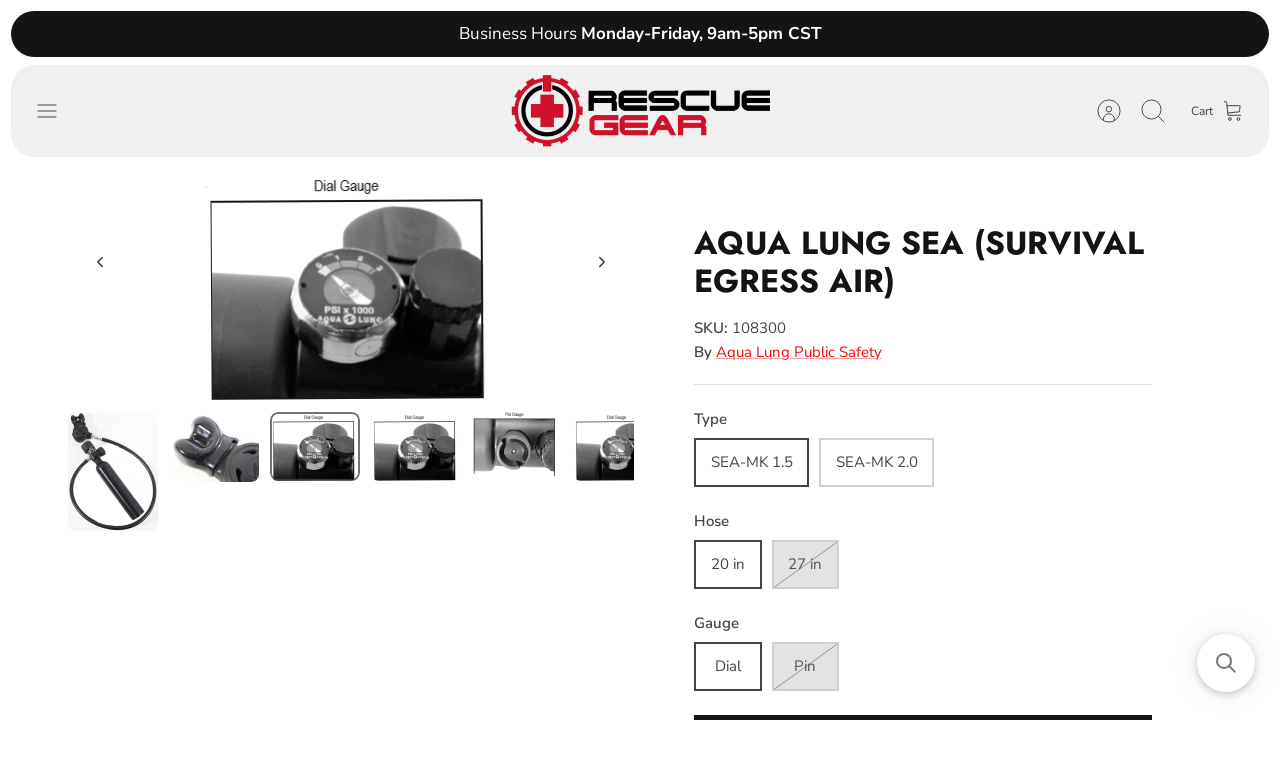

--- FILE ---
content_type: text/html; charset=utf-8
request_url: https://rescuegear.com/products/aqua-lung-sea-survival-egress-air
body_size: 57060
content:
<!DOCTYPE html><html lang="en" dir="ltr" class="no-js">
<head>
  <!-- Mode 4.0.1 -->

  <title>Aqua Lung SEA (Survival Egress Air) &ndash; Rescue Gear </title>

  <meta charset="utf-8" />
<meta name="viewport" content="width=device-width,initial-scale=1.0" />
<meta http-equiv="X-UA-Compatible" content="IE=edge">

<link rel="preconnect" href="https://cdn.shopify.com" crossorigin>
<link rel="preconnect" href="https://fonts.shopify.com" crossorigin>
<link rel="preconnect" href="https://monorail-edge.shopifysvc.com"><link rel="preload" as="font" href="//rescuegear.com/cdn/fonts/nunito_sans/nunitosans_n4.0276fe080df0ca4e6a22d9cb55aed3ed5ba6b1da.woff2" type="font/woff2" crossorigin><link rel="preload" as="font" href="//rescuegear.com/cdn/fonts/nunito_sans/nunitosans_n4.0276fe080df0ca4e6a22d9cb55aed3ed5ba6b1da.woff2" type="font/woff2" crossorigin><link rel="preload" as="font" href="//rescuegear.com/cdn/fonts/jost/jost_n7.921dc18c13fa0b0c94c5e2517ffe06139c3615a3.woff2" type="font/woff2" crossorigin><link rel="preload" as="font" href="//rescuegear.com/cdn/fonts/jost/jost_n7.921dc18c13fa0b0c94c5e2517ffe06139c3615a3.woff2" type="font/woff2" crossorigin><link rel="preload" href="//rescuegear.com/cdn/shop/t/37/assets/vendor.min.js?v=171821347312696842561755185925" as="script">
<link rel="preload" href="//rescuegear.com/cdn/shop/t/37/assets/theme.js?v=79370582973567993471755185925" as="script"><link rel="canonical" href="https://rescuegear.com/products/aqua-lung-sea-survival-egress-air" /><meta name="description" content="Product Info This compact air bottle system is an emergency air source designed for air crews and passengers for use in accidental aircraft ditching. The SEA is used for aircrew and passengers who fly over water in their mission profiles. The system weighs less than three pounds and has a remote mouthpiece for hands-fr">
<style>
    @font-face {
  font-family: "Nunito Sans";
  font-weight: 400;
  font-style: normal;
  font-display: fallback;
  src: url("//rescuegear.com/cdn/fonts/nunito_sans/nunitosans_n4.0276fe080df0ca4e6a22d9cb55aed3ed5ba6b1da.woff2") format("woff2"),
       url("//rescuegear.com/cdn/fonts/nunito_sans/nunitosans_n4.b4964bee2f5e7fd9c3826447e73afe2baad607b7.woff") format("woff");
}

    @font-face {
  font-family: "Nunito Sans";
  font-weight: 700;
  font-style: normal;
  font-display: fallback;
  src: url("//rescuegear.com/cdn/fonts/nunito_sans/nunitosans_n7.25d963ed46da26098ebeab731e90d8802d989fa5.woff2") format("woff2"),
       url("//rescuegear.com/cdn/fonts/nunito_sans/nunitosans_n7.d32e3219b3d2ec82285d3027bd673efc61a996c8.woff") format("woff");
}

    @font-face {
  font-family: "Nunito Sans";
  font-weight: 600;
  font-style: normal;
  font-display: fallback;
  src: url("//rescuegear.com/cdn/fonts/nunito_sans/nunitosans_n6.6e9464eba570101a53130c8130a9e17a8eb55c21.woff2") format("woff2"),
       url("//rescuegear.com/cdn/fonts/nunito_sans/nunitosans_n6.25a0ac0c0a8a26038c7787054dd6058dfbc20fa8.woff") format("woff");
}

    @font-face {
  font-family: "Nunito Sans";
  font-weight: 500;
  font-style: normal;
  font-display: fallback;
  src: url("//rescuegear.com/cdn/fonts/nunito_sans/nunitosans_n5.6fc0ed1feb3fc393c40619f180fc49c4d0aae0db.woff2") format("woff2"),
       url("//rescuegear.com/cdn/fonts/nunito_sans/nunitosans_n5.2c84830b46099cbcc1095f30e0957b88b914e50a.woff") format("woff");
}

    @font-face {
  font-family: "Nunito Sans";
  font-weight: 400;
  font-style: italic;
  font-display: fallback;
  src: url("//rescuegear.com/cdn/fonts/nunito_sans/nunitosans_i4.6e408730afac1484cf297c30b0e67c86d17fc586.woff2") format("woff2"),
       url("//rescuegear.com/cdn/fonts/nunito_sans/nunitosans_i4.c9b6dcbfa43622b39a5990002775a8381942ae38.woff") format("woff");
}

    @font-face {
  font-family: "Nunito Sans";
  font-weight: 700;
  font-style: italic;
  font-display: fallback;
  src: url("//rescuegear.com/cdn/fonts/nunito_sans/nunitosans_i7.8c1124729eec046a321e2424b2acf328c2c12139.woff2") format("woff2"),
       url("//rescuegear.com/cdn/fonts/nunito_sans/nunitosans_i7.af4cda04357273e0996d21184432bcb14651a64d.woff") format("woff");
}

    @font-face {
  font-family: Jost;
  font-weight: 700;
  font-style: normal;
  font-display: fallback;
  src: url("//rescuegear.com/cdn/fonts/jost/jost_n7.921dc18c13fa0b0c94c5e2517ffe06139c3615a3.woff2") format("woff2"),
       url("//rescuegear.com/cdn/fonts/jost/jost_n7.cbfc16c98c1e195f46c536e775e4e959c5f2f22b.woff") format("woff");
}

    @font-face {
  font-family: Jost;
  font-weight: 700;
  font-style: normal;
  font-display: fallback;
  src: url("//rescuegear.com/cdn/fonts/jost/jost_n7.921dc18c13fa0b0c94c5e2517ffe06139c3615a3.woff2") format("woff2"),
       url("//rescuegear.com/cdn/fonts/jost/jost_n7.cbfc16c98c1e195f46c536e775e4e959c5f2f22b.woff") format("woff");
}

    @font-face {
  font-family: "Nunito Sans";
  font-weight: 400;
  font-style: normal;
  font-display: fallback;
  src: url("//rescuegear.com/cdn/fonts/nunito_sans/nunitosans_n4.0276fe080df0ca4e6a22d9cb55aed3ed5ba6b1da.woff2") format("woff2"),
       url("//rescuegear.com/cdn/fonts/nunito_sans/nunitosans_n4.b4964bee2f5e7fd9c3826447e73afe2baad607b7.woff") format("woff");
}

    @font-face {
  font-family: "Nunito Sans";
  font-weight: 600;
  font-style: normal;
  font-display: fallback;
  src: url("//rescuegear.com/cdn/fonts/nunito_sans/nunitosans_n6.6e9464eba570101a53130c8130a9e17a8eb55c21.woff2") format("woff2"),
       url("//rescuegear.com/cdn/fonts/nunito_sans/nunitosans_n6.25a0ac0c0a8a26038c7787054dd6058dfbc20fa8.woff") format("woff");
}

    @font-face {
  font-family: Jost;
  font-weight: 300;
  font-style: normal;
  font-display: fallback;
  src: url("//rescuegear.com/cdn/fonts/jost/jost_n3.a5df7448b5b8c9a76542f085341dff794ff2a59d.woff2") format("woff2"),
       url("//rescuegear.com/cdn/fonts/jost/jost_n3.882941f5a26d0660f7dd135c08afc57fc6939a07.woff") format("woff");
}

  </style>

  <meta property="og:site_name" content="Rescue Gear ">
<meta property="og:url" content="https://rescuegear.com/products/aqua-lung-sea-survival-egress-air">
<meta property="og:title" content="Aqua Lung SEA (Survival Egress Air)">
<meta property="og:type" content="product">
<meta property="og:description" content="Product Info This compact air bottle system is an emergency air source designed for air crews and passengers for use in accidental aircraft ditching. The SEA is used for aircrew and passengers who fly over water in their mission profiles. The system weighs less than three pounds and has a remote mouthpiece for hands-fr"><meta property="og:image" content="http://rescuegear.com/cdn/shop/products/aqualung_d2a093e8-9920-431a-a55a-ed48ffbb5f11_1200x1200.jpg?v=1490825193">
  <meta property="og:image:secure_url" content="https://rescuegear.com/cdn/shop/products/aqualung_d2a093e8-9920-431a-a55a-ed48ffbb5f11_1200x1200.jpg?v=1490825193">
  <meta property="og:image:width" content="774">
  <meta property="og:image:height" content="1024"><meta property="og:price:amount" content="665.00">
  <meta property="og:price:currency" content="USD"><meta name="twitter:card" content="summary_large_image">
<meta name="twitter:title" content="Aqua Lung SEA (Survival Egress Air)">
<meta name="twitter:description" content="Product Info This compact air bottle system is an emergency air source designed for air crews and passengers for use in accidental aircraft ditching. The SEA is used for aircrew and passengers who fly over water in their mission profiles. The system weighs less than three pounds and has a remote mouthpiece for hands-fr">


  <link href="//rescuegear.com/cdn/shop/t/37/assets/styles.css?v=161799303688763946891759334404" rel="stylesheet" type="text/css" media="all" />
<script>
    document.documentElement.className = document.documentElement.className.replace('no-js', 'js');
    window.theme = window.theme || {};
    theme.money_format_with_product_code_preference = "${{amount}}";
    theme.money_format = "${{amount}}";
    theme.strings = {
      previous: "Previous",
      next: "Next",
      addressError: "Error looking up that address",
      addressNoResults: "No results for that address",
      addressQueryLimit: "You have exceeded the Google API usage limit. Consider upgrading to a \u003ca href=\"https:\/\/developers.google.com\/maps\/premium\/usage-limits\"\u003ePremium Plan\u003c\/a\u003e.",
      authError: "There was a problem authenticating your Google Maps API Key.",
      icon_labels_left: "Left",
      icon_labels_right: "Right",
      icon_labels_down: "Down",
      icon_labels_close: "Close",
      icon_labels_plus: "Plus",
      imageSlider: "Image slider",
      cart_terms_confirmation: "You must agree to the terms and conditions before continuing.",
      cart_general_quantity_too_high: "You can only have [QUANTITY] in your cart",
      products_listing_from: "From",
      products_product_add_to_cart: "Add to Cart",
      products_variant_no_stock: "Sold out",
      products_variant_non_existent: "Unavailable",
      products_product_pick_a: "Pick a",
      general_navigation_menu_toggle_aria_label: "Toggle menu",
      general_accessibility_labels_close: "Close",
      products_product_added_to_cart: "Added to cart",
      general_quick_search_pages: "Pages",
      general_quick_search_no_results: "Sorry, we couldn\u0026#39;t find any results"
    };
    theme.routes = {
      search_url: '/search',
      cart_url: '/cart',
      cart_add_url: '/cart/add.js',
      cart_change_url: '/cart/change.js',
      cart_update_url: '/cart/update.js',
      predictive_search_url: '/search/suggest'
    };
    theme.settings = {
      cart_type: "drawer",
      after_add_to_cart: "drawer",
      quickbuy_style: "button",
      quickbuy_visibility: "always",
      avoid_orphans: true,
      qb_enable_sticky_cols: true,
      show_search_suggestions: true
    };

    theme.enqueueStyleUpdateQueue = [];
    theme.enqueueStyleUpdateTimeoutId = null;
    theme.enqueueStyleUpdate = (cb) => {
      clearTimeout(theme.enqueueStyleUpdateTimeoutId);
      theme.enqueueStyleUpdateQueue.push(cb);
      theme.enqueueStyleUpdateTimeoutId = setTimeout(() => {
        while (theme.enqueueStyleUpdateQueue.length > 0) {
          theme.enqueueStyleUpdateQueue.pop()();
        }
      }, 0);
    }
  </script>
<script src="https://ajax.googleapis.com/ajax/libs/jquery/3.6.4/jquery.min.js"></script>
  <script src="//rescuegear.com/cdn/shop/t/37/assets/vendor.min.js?v=171821347312696842561755185925" defer></script>
  <script src="//rescuegear.com/cdn/shop/t/37/assets/theme.js?v=79370582973567993471755185925" defer></script>

  <script>window.performance && window.performance.mark && window.performance.mark('shopify.content_for_header.start');</script><meta name="google-site-verification" content="Zw6beEY0_wW5qZNwDw-T34zE2eIl-vaeNcd6NCOAmJU">
<meta id="shopify-digital-wallet" name="shopify-digital-wallet" content="/15901367/digital_wallets/dialog">
<meta name="shopify-checkout-api-token" content="27db9e43b7dffb67eb1b336aafed7df7">
<meta id="in-context-paypal-metadata" data-shop-id="15901367" data-venmo-supported="false" data-environment="production" data-locale="en_US" data-paypal-v4="true" data-currency="USD">
<link rel="alternate" type="application/json+oembed" href="https://rescuegear.com/products/aqua-lung-sea-survival-egress-air.oembed">
<script async="async" src="/checkouts/internal/preloads.js?locale=en-US"></script>
<link rel="preconnect" href="https://shop.app" crossorigin="anonymous">
<script async="async" src="https://shop.app/checkouts/internal/preloads.js?locale=en-US&shop_id=15901367" crossorigin="anonymous"></script>
<script id="apple-pay-shop-capabilities" type="application/json">{"shopId":15901367,"countryCode":"US","currencyCode":"USD","merchantCapabilities":["supports3DS"],"merchantId":"gid:\/\/shopify\/Shop\/15901367","merchantName":"Rescue Gear ","requiredBillingContactFields":["postalAddress","email","phone"],"requiredShippingContactFields":["postalAddress","email","phone"],"shippingType":"shipping","supportedNetworks":["visa","masterCard","amex","discover","elo","jcb"],"total":{"type":"pending","label":"Rescue Gear ","amount":"1.00"},"shopifyPaymentsEnabled":true,"supportsSubscriptions":true}</script>
<script id="shopify-features" type="application/json">{"accessToken":"27db9e43b7dffb67eb1b336aafed7df7","betas":["rich-media-storefront-analytics"],"domain":"rescuegear.com","predictiveSearch":true,"shopId":15901367,"locale":"en"}</script>
<script>var Shopify = Shopify || {};
Shopify.shop = "rescue-gear-store.myshopify.com";
Shopify.locale = "en";
Shopify.currency = {"active":"USD","rate":"1.0"};
Shopify.country = "US";
Shopify.theme = {"name":"Copy of Updated Mode_TH_16_11_2023 ","id":145583407278,"schema_name":"Mode","schema_version":"4.0.1","theme_store_id":1578,"role":"main"};
Shopify.theme.handle = "null";
Shopify.theme.style = {"id":null,"handle":null};
Shopify.cdnHost = "rescuegear.com/cdn";
Shopify.routes = Shopify.routes || {};
Shopify.routes.root = "/";</script>
<script type="module">!function(o){(o.Shopify=o.Shopify||{}).modules=!0}(window);</script>
<script>!function(o){function n(){var o=[];function n(){o.push(Array.prototype.slice.apply(arguments))}return n.q=o,n}var t=o.Shopify=o.Shopify||{};t.loadFeatures=n(),t.autoloadFeatures=n()}(window);</script>
<script>
  window.ShopifyPay = window.ShopifyPay || {};
  window.ShopifyPay.apiHost = "shop.app\/pay";
  window.ShopifyPay.redirectState = null;
</script>
<script id="shop-js-analytics" type="application/json">{"pageType":"product"}</script>
<script defer="defer" async type="module" src="//rescuegear.com/cdn/shopifycloud/shop-js/modules/v2/client.init-shop-cart-sync_C5BV16lS.en.esm.js"></script>
<script defer="defer" async type="module" src="//rescuegear.com/cdn/shopifycloud/shop-js/modules/v2/chunk.common_CygWptCX.esm.js"></script>
<script type="module">
  await import("//rescuegear.com/cdn/shopifycloud/shop-js/modules/v2/client.init-shop-cart-sync_C5BV16lS.en.esm.js");
await import("//rescuegear.com/cdn/shopifycloud/shop-js/modules/v2/chunk.common_CygWptCX.esm.js");

  window.Shopify.SignInWithShop?.initShopCartSync?.({"fedCMEnabled":true,"windoidEnabled":true});

</script>
<script>
  window.Shopify = window.Shopify || {};
  if (!window.Shopify.featureAssets) window.Shopify.featureAssets = {};
  window.Shopify.featureAssets['shop-js'] = {"shop-cart-sync":["modules/v2/client.shop-cart-sync_ZFArdW7E.en.esm.js","modules/v2/chunk.common_CygWptCX.esm.js"],"init-fed-cm":["modules/v2/client.init-fed-cm_CmiC4vf6.en.esm.js","modules/v2/chunk.common_CygWptCX.esm.js"],"shop-button":["modules/v2/client.shop-button_tlx5R9nI.en.esm.js","modules/v2/chunk.common_CygWptCX.esm.js"],"shop-cash-offers":["modules/v2/client.shop-cash-offers_DOA2yAJr.en.esm.js","modules/v2/chunk.common_CygWptCX.esm.js","modules/v2/chunk.modal_D71HUcav.esm.js"],"init-windoid":["modules/v2/client.init-windoid_sURxWdc1.en.esm.js","modules/v2/chunk.common_CygWptCX.esm.js"],"shop-toast-manager":["modules/v2/client.shop-toast-manager_ClPi3nE9.en.esm.js","modules/v2/chunk.common_CygWptCX.esm.js"],"init-shop-email-lookup-coordinator":["modules/v2/client.init-shop-email-lookup-coordinator_B8hsDcYM.en.esm.js","modules/v2/chunk.common_CygWptCX.esm.js"],"init-shop-cart-sync":["modules/v2/client.init-shop-cart-sync_C5BV16lS.en.esm.js","modules/v2/chunk.common_CygWptCX.esm.js"],"avatar":["modules/v2/client.avatar_BTnouDA3.en.esm.js"],"pay-button":["modules/v2/client.pay-button_FdsNuTd3.en.esm.js","modules/v2/chunk.common_CygWptCX.esm.js"],"init-customer-accounts":["modules/v2/client.init-customer-accounts_DxDtT_ad.en.esm.js","modules/v2/client.shop-login-button_C5VAVYt1.en.esm.js","modules/v2/chunk.common_CygWptCX.esm.js","modules/v2/chunk.modal_D71HUcav.esm.js"],"init-shop-for-new-customer-accounts":["modules/v2/client.init-shop-for-new-customer-accounts_ChsxoAhi.en.esm.js","modules/v2/client.shop-login-button_C5VAVYt1.en.esm.js","modules/v2/chunk.common_CygWptCX.esm.js","modules/v2/chunk.modal_D71HUcav.esm.js"],"shop-login-button":["modules/v2/client.shop-login-button_C5VAVYt1.en.esm.js","modules/v2/chunk.common_CygWptCX.esm.js","modules/v2/chunk.modal_D71HUcav.esm.js"],"init-customer-accounts-sign-up":["modules/v2/client.init-customer-accounts-sign-up_CPSyQ0Tj.en.esm.js","modules/v2/client.shop-login-button_C5VAVYt1.en.esm.js","modules/v2/chunk.common_CygWptCX.esm.js","modules/v2/chunk.modal_D71HUcav.esm.js"],"shop-follow-button":["modules/v2/client.shop-follow-button_Cva4Ekp9.en.esm.js","modules/v2/chunk.common_CygWptCX.esm.js","modules/v2/chunk.modal_D71HUcav.esm.js"],"checkout-modal":["modules/v2/client.checkout-modal_BPM8l0SH.en.esm.js","modules/v2/chunk.common_CygWptCX.esm.js","modules/v2/chunk.modal_D71HUcav.esm.js"],"lead-capture":["modules/v2/client.lead-capture_Bi8yE_yS.en.esm.js","modules/v2/chunk.common_CygWptCX.esm.js","modules/v2/chunk.modal_D71HUcav.esm.js"],"shop-login":["modules/v2/client.shop-login_D6lNrXab.en.esm.js","modules/v2/chunk.common_CygWptCX.esm.js","modules/v2/chunk.modal_D71HUcav.esm.js"],"payment-terms":["modules/v2/client.payment-terms_CZxnsJam.en.esm.js","modules/v2/chunk.common_CygWptCX.esm.js","modules/v2/chunk.modal_D71HUcav.esm.js"]};
</script>
<script>(function() {
  var isLoaded = false;
  function asyncLoad() {
    if (isLoaded) return;
    isLoaded = true;
    var urls = ["https:\/\/accessories.w3apps.co\/js\/accessories.js?shop=rescue-gear-store.myshopify.com","https:\/\/load.csell.co\/assets\/js\/cross-sell.js?shop=rescue-gear-store.myshopify.com","\/\/searchserverapi.com\/widgets\/shopify\/init.js?a=2w8B8z7C9g\u0026shop=rescue-gear-store.myshopify.com"];
    for (var i = 0; i < urls.length; i++) {
      var s = document.createElement('script');
      s.type = 'text/javascript';
      s.async = true;
      s.src = urls[i];
      var x = document.getElementsByTagName('script')[0];
      x.parentNode.insertBefore(s, x);
    }
  };
  if(window.attachEvent) {
    window.attachEvent('onload', asyncLoad);
  } else {
    window.addEventListener('load', asyncLoad, false);
  }
})();</script>
<script id="__st">var __st={"a":15901367,"offset":-21600,"reqid":"41c7f2b7-656a-45ef-b05a-e6c851021d18-1768777846","pageurl":"rescuegear.com\/products\/aqua-lung-sea-survival-egress-air","u":"98402ffc4f96","p":"product","rtyp":"product","rid":9090499026};</script>
<script>window.ShopifyPaypalV4VisibilityTracking = true;</script>
<script id="captcha-bootstrap">!function(){'use strict';const t='contact',e='account',n='new_comment',o=[[t,t],['blogs',n],['comments',n],[t,'customer']],c=[[e,'customer_login'],[e,'guest_login'],[e,'recover_customer_password'],[e,'create_customer']],r=t=>t.map((([t,e])=>`form[action*='/${t}']:not([data-nocaptcha='true']) input[name='form_type'][value='${e}']`)).join(','),a=t=>()=>t?[...document.querySelectorAll(t)].map((t=>t.form)):[];function s(){const t=[...o],e=r(t);return a(e)}const i='password',u='form_key',d=['recaptcha-v3-token','g-recaptcha-response','h-captcha-response',i],f=()=>{try{return window.sessionStorage}catch{return}},m='__shopify_v',_=t=>t.elements[u];function p(t,e,n=!1){try{const o=window.sessionStorage,c=JSON.parse(o.getItem(e)),{data:r}=function(t){const{data:e,action:n}=t;return t[m]||n?{data:e,action:n}:{data:t,action:n}}(c);for(const[e,n]of Object.entries(r))t.elements[e]&&(t.elements[e].value=n);n&&o.removeItem(e)}catch(o){console.error('form repopulation failed',{error:o})}}const l='form_type',E='cptcha';function T(t){t.dataset[E]=!0}const w=window,h=w.document,L='Shopify',v='ce_forms',y='captcha';let A=!1;((t,e)=>{const n=(g='f06e6c50-85a8-45c8-87d0-21a2b65856fe',I='https://cdn.shopify.com/shopifycloud/storefront-forms-hcaptcha/ce_storefront_forms_captcha_hcaptcha.v1.5.2.iife.js',D={infoText:'Protected by hCaptcha',privacyText:'Privacy',termsText:'Terms'},(t,e,n)=>{const o=w[L][v],c=o.bindForm;if(c)return c(t,g,e,D).then(n);var r;o.q.push([[t,g,e,D],n]),r=I,A||(h.body.append(Object.assign(h.createElement('script'),{id:'captcha-provider',async:!0,src:r})),A=!0)});var g,I,D;w[L]=w[L]||{},w[L][v]=w[L][v]||{},w[L][v].q=[],w[L][y]=w[L][y]||{},w[L][y].protect=function(t,e){n(t,void 0,e),T(t)},Object.freeze(w[L][y]),function(t,e,n,w,h,L){const[v,y,A,g]=function(t,e,n){const i=e?o:[],u=t?c:[],d=[...i,...u],f=r(d),m=r(i),_=r(d.filter((([t,e])=>n.includes(e))));return[a(f),a(m),a(_),s()]}(w,h,L),I=t=>{const e=t.target;return e instanceof HTMLFormElement?e:e&&e.form},D=t=>v().includes(t);t.addEventListener('submit',(t=>{const e=I(t);if(!e)return;const n=D(e)&&!e.dataset.hcaptchaBound&&!e.dataset.recaptchaBound,o=_(e),c=g().includes(e)&&(!o||!o.value);(n||c)&&t.preventDefault(),c&&!n&&(function(t){try{if(!f())return;!function(t){const e=f();if(!e)return;const n=_(t);if(!n)return;const o=n.value;o&&e.removeItem(o)}(t);const e=Array.from(Array(32),(()=>Math.random().toString(36)[2])).join('');!function(t,e){_(t)||t.append(Object.assign(document.createElement('input'),{type:'hidden',name:u})),t.elements[u].value=e}(t,e),function(t,e){const n=f();if(!n)return;const o=[...t.querySelectorAll(`input[type='${i}']`)].map((({name:t})=>t)),c=[...d,...o],r={};for(const[a,s]of new FormData(t).entries())c.includes(a)||(r[a]=s);n.setItem(e,JSON.stringify({[m]:1,action:t.action,data:r}))}(t,e)}catch(e){console.error('failed to persist form',e)}}(e),e.submit())}));const S=(t,e)=>{t&&!t.dataset[E]&&(n(t,e.some((e=>e===t))),T(t))};for(const o of['focusin','change'])t.addEventListener(o,(t=>{const e=I(t);D(e)&&S(e,y())}));const B=e.get('form_key'),M=e.get(l),P=B&&M;t.addEventListener('DOMContentLoaded',(()=>{const t=y();if(P)for(const e of t)e.elements[l].value===M&&p(e,B);[...new Set([...A(),...v().filter((t=>'true'===t.dataset.shopifyCaptcha))])].forEach((e=>S(e,t)))}))}(h,new URLSearchParams(w.location.search),n,t,e,['guest_login'])})(!0,!0)}();</script>
<script integrity="sha256-4kQ18oKyAcykRKYeNunJcIwy7WH5gtpwJnB7kiuLZ1E=" data-source-attribution="shopify.loadfeatures" defer="defer" src="//rescuegear.com/cdn/shopifycloud/storefront/assets/storefront/load_feature-a0a9edcb.js" crossorigin="anonymous"></script>
<script crossorigin="anonymous" defer="defer" src="//rescuegear.com/cdn/shopifycloud/storefront/assets/shopify_pay/storefront-65b4c6d7.js?v=20250812"></script>
<script data-source-attribution="shopify.dynamic_checkout.dynamic.init">var Shopify=Shopify||{};Shopify.PaymentButton=Shopify.PaymentButton||{isStorefrontPortableWallets:!0,init:function(){window.Shopify.PaymentButton.init=function(){};var t=document.createElement("script");t.src="https://rescuegear.com/cdn/shopifycloud/portable-wallets/latest/portable-wallets.en.js",t.type="module",document.head.appendChild(t)}};
</script>
<script data-source-attribution="shopify.dynamic_checkout.buyer_consent">
  function portableWalletsHideBuyerConsent(e){var t=document.getElementById("shopify-buyer-consent"),n=document.getElementById("shopify-subscription-policy-button");t&&n&&(t.classList.add("hidden"),t.setAttribute("aria-hidden","true"),n.removeEventListener("click",e))}function portableWalletsShowBuyerConsent(e){var t=document.getElementById("shopify-buyer-consent"),n=document.getElementById("shopify-subscription-policy-button");t&&n&&(t.classList.remove("hidden"),t.removeAttribute("aria-hidden"),n.addEventListener("click",e))}window.Shopify?.PaymentButton&&(window.Shopify.PaymentButton.hideBuyerConsent=portableWalletsHideBuyerConsent,window.Shopify.PaymentButton.showBuyerConsent=portableWalletsShowBuyerConsent);
</script>
<script data-source-attribution="shopify.dynamic_checkout.cart.bootstrap">document.addEventListener("DOMContentLoaded",(function(){function t(){return document.querySelector("shopify-accelerated-checkout-cart, shopify-accelerated-checkout")}if(t())Shopify.PaymentButton.init();else{new MutationObserver((function(e,n){t()&&(Shopify.PaymentButton.init(),n.disconnect())})).observe(document.body,{childList:!0,subtree:!0})}}));
</script>
<link id="shopify-accelerated-checkout-styles" rel="stylesheet" media="screen" href="https://rescuegear.com/cdn/shopifycloud/portable-wallets/latest/accelerated-checkout-backwards-compat.css" crossorigin="anonymous">
<style id="shopify-accelerated-checkout-cart">
        #shopify-buyer-consent {
  margin-top: 1em;
  display: inline-block;
  width: 100%;
}

#shopify-buyer-consent.hidden {
  display: none;
}

#shopify-subscription-policy-button {
  background: none;
  border: none;
  padding: 0;
  text-decoration: underline;
  font-size: inherit;
  cursor: pointer;
}

#shopify-subscription-policy-button::before {
  box-shadow: none;
}

      </style>
<script id="sections-script" data-sections="related-products" defer="defer" src="//rescuegear.com/cdn/shop/t/37/compiled_assets/scripts.js?v=1807"></script>
<script>window.performance && window.performance.mark && window.performance.mark('shopify.content_for_header.end');</script>
<script src="https://cdn.shopify.com/extensions/019bb15e-b758-7ded-a7b6-8802da84c407/custom-146/assets/content.js" type="text/javascript" defer="defer"></script>
<link href="https://monorail-edge.shopifysvc.com" rel="dns-prefetch">
<script>(function(){if ("sendBeacon" in navigator && "performance" in window) {try {var session_token_from_headers = performance.getEntriesByType('navigation')[0].serverTiming.find(x => x.name == '_s').description;} catch {var session_token_from_headers = undefined;}var session_cookie_matches = document.cookie.match(/_shopify_s=([^;]*)/);var session_token_from_cookie = session_cookie_matches && session_cookie_matches.length === 2 ? session_cookie_matches[1] : "";var session_token = session_token_from_headers || session_token_from_cookie || "";function handle_abandonment_event(e) {var entries = performance.getEntries().filter(function(entry) {return /monorail-edge.shopifysvc.com/.test(entry.name);});if (!window.abandonment_tracked && entries.length === 0) {window.abandonment_tracked = true;var currentMs = Date.now();var navigation_start = performance.timing.navigationStart;var payload = {shop_id: 15901367,url: window.location.href,navigation_start,duration: currentMs - navigation_start,session_token,page_type: "product"};window.navigator.sendBeacon("https://monorail-edge.shopifysvc.com/v1/produce", JSON.stringify({schema_id: "online_store_buyer_site_abandonment/1.1",payload: payload,metadata: {event_created_at_ms: currentMs,event_sent_at_ms: currentMs}}));}}window.addEventListener('pagehide', handle_abandonment_event);}}());</script>
<script id="web-pixels-manager-setup">(function e(e,d,r,n,o){if(void 0===o&&(o={}),!Boolean(null===(a=null===(i=window.Shopify)||void 0===i?void 0:i.analytics)||void 0===a?void 0:a.replayQueue)){var i,a;window.Shopify=window.Shopify||{};var t=window.Shopify;t.analytics=t.analytics||{};var s=t.analytics;s.replayQueue=[],s.publish=function(e,d,r){return s.replayQueue.push([e,d,r]),!0};try{self.performance.mark("wpm:start")}catch(e){}var l=function(){var e={modern:/Edge?\/(1{2}[4-9]|1[2-9]\d|[2-9]\d{2}|\d{4,})\.\d+(\.\d+|)|Firefox\/(1{2}[4-9]|1[2-9]\d|[2-9]\d{2}|\d{4,})\.\d+(\.\d+|)|Chrom(ium|e)\/(9{2}|\d{3,})\.\d+(\.\d+|)|(Maci|X1{2}).+ Version\/(15\.\d+|(1[6-9]|[2-9]\d|\d{3,})\.\d+)([,.]\d+|)( \(\w+\)|)( Mobile\/\w+|) Safari\/|Chrome.+OPR\/(9{2}|\d{3,})\.\d+\.\d+|(CPU[ +]OS|iPhone[ +]OS|CPU[ +]iPhone|CPU IPhone OS|CPU iPad OS)[ +]+(15[._]\d+|(1[6-9]|[2-9]\d|\d{3,})[._]\d+)([._]\d+|)|Android:?[ /-](13[3-9]|1[4-9]\d|[2-9]\d{2}|\d{4,})(\.\d+|)(\.\d+|)|Android.+Firefox\/(13[5-9]|1[4-9]\d|[2-9]\d{2}|\d{4,})\.\d+(\.\d+|)|Android.+Chrom(ium|e)\/(13[3-9]|1[4-9]\d|[2-9]\d{2}|\d{4,})\.\d+(\.\d+|)|SamsungBrowser\/([2-9]\d|\d{3,})\.\d+/,legacy:/Edge?\/(1[6-9]|[2-9]\d|\d{3,})\.\d+(\.\d+|)|Firefox\/(5[4-9]|[6-9]\d|\d{3,})\.\d+(\.\d+|)|Chrom(ium|e)\/(5[1-9]|[6-9]\d|\d{3,})\.\d+(\.\d+|)([\d.]+$|.*Safari\/(?![\d.]+ Edge\/[\d.]+$))|(Maci|X1{2}).+ Version\/(10\.\d+|(1[1-9]|[2-9]\d|\d{3,})\.\d+)([,.]\d+|)( \(\w+\)|)( Mobile\/\w+|) Safari\/|Chrome.+OPR\/(3[89]|[4-9]\d|\d{3,})\.\d+\.\d+|(CPU[ +]OS|iPhone[ +]OS|CPU[ +]iPhone|CPU IPhone OS|CPU iPad OS)[ +]+(10[._]\d+|(1[1-9]|[2-9]\d|\d{3,})[._]\d+)([._]\d+|)|Android:?[ /-](13[3-9]|1[4-9]\d|[2-9]\d{2}|\d{4,})(\.\d+|)(\.\d+|)|Mobile Safari.+OPR\/([89]\d|\d{3,})\.\d+\.\d+|Android.+Firefox\/(13[5-9]|1[4-9]\d|[2-9]\d{2}|\d{4,})\.\d+(\.\d+|)|Android.+Chrom(ium|e)\/(13[3-9]|1[4-9]\d|[2-9]\d{2}|\d{4,})\.\d+(\.\d+|)|Android.+(UC? ?Browser|UCWEB|U3)[ /]?(15\.([5-9]|\d{2,})|(1[6-9]|[2-9]\d|\d{3,})\.\d+)\.\d+|SamsungBrowser\/(5\.\d+|([6-9]|\d{2,})\.\d+)|Android.+MQ{2}Browser\/(14(\.(9|\d{2,})|)|(1[5-9]|[2-9]\d|\d{3,})(\.\d+|))(\.\d+|)|K[Aa][Ii]OS\/(3\.\d+|([4-9]|\d{2,})\.\d+)(\.\d+|)/},d=e.modern,r=e.legacy,n=navigator.userAgent;return n.match(d)?"modern":n.match(r)?"legacy":"unknown"}(),u="modern"===l?"modern":"legacy",c=(null!=n?n:{modern:"",legacy:""})[u],f=function(e){return[e.baseUrl,"/wpm","/b",e.hashVersion,"modern"===e.buildTarget?"m":"l",".js"].join("")}({baseUrl:d,hashVersion:r,buildTarget:u}),m=function(e){var d=e.version,r=e.bundleTarget,n=e.surface,o=e.pageUrl,i=e.monorailEndpoint;return{emit:function(e){var a=e.status,t=e.errorMsg,s=(new Date).getTime(),l=JSON.stringify({metadata:{event_sent_at_ms:s},events:[{schema_id:"web_pixels_manager_load/3.1",payload:{version:d,bundle_target:r,page_url:o,status:a,surface:n,error_msg:t},metadata:{event_created_at_ms:s}}]});if(!i)return console&&console.warn&&console.warn("[Web Pixels Manager] No Monorail endpoint provided, skipping logging."),!1;try{return self.navigator.sendBeacon.bind(self.navigator)(i,l)}catch(e){}var u=new XMLHttpRequest;try{return u.open("POST",i,!0),u.setRequestHeader("Content-Type","text/plain"),u.send(l),!0}catch(e){return console&&console.warn&&console.warn("[Web Pixels Manager] Got an unhandled error while logging to Monorail."),!1}}}}({version:r,bundleTarget:l,surface:e.surface,pageUrl:self.location.href,monorailEndpoint:e.monorailEndpoint});try{o.browserTarget=l,function(e){var d=e.src,r=e.async,n=void 0===r||r,o=e.onload,i=e.onerror,a=e.sri,t=e.scriptDataAttributes,s=void 0===t?{}:t,l=document.createElement("script"),u=document.querySelector("head"),c=document.querySelector("body");if(l.async=n,l.src=d,a&&(l.integrity=a,l.crossOrigin="anonymous"),s)for(var f in s)if(Object.prototype.hasOwnProperty.call(s,f))try{l.dataset[f]=s[f]}catch(e){}if(o&&l.addEventListener("load",o),i&&l.addEventListener("error",i),u)u.appendChild(l);else{if(!c)throw new Error("Did not find a head or body element to append the script");c.appendChild(l)}}({src:f,async:!0,onload:function(){if(!function(){var e,d;return Boolean(null===(d=null===(e=window.Shopify)||void 0===e?void 0:e.analytics)||void 0===d?void 0:d.initialized)}()){var d=window.webPixelsManager.init(e)||void 0;if(d){var r=window.Shopify.analytics;r.replayQueue.forEach((function(e){var r=e[0],n=e[1],o=e[2];d.publishCustomEvent(r,n,o)})),r.replayQueue=[],r.publish=d.publishCustomEvent,r.visitor=d.visitor,r.initialized=!0}}},onerror:function(){return m.emit({status:"failed",errorMsg:"".concat(f," has failed to load")})},sri:function(e){var d=/^sha384-[A-Za-z0-9+/=]+$/;return"string"==typeof e&&d.test(e)}(c)?c:"",scriptDataAttributes:o}),m.emit({status:"loading"})}catch(e){m.emit({status:"failed",errorMsg:(null==e?void 0:e.message)||"Unknown error"})}}})({shopId: 15901367,storefrontBaseUrl: "https://rescuegear.com",extensionsBaseUrl: "https://extensions.shopifycdn.com/cdn/shopifycloud/web-pixels-manager",monorailEndpoint: "https://monorail-edge.shopifysvc.com/unstable/produce_batch",surface: "storefront-renderer",enabledBetaFlags: ["2dca8a86"],webPixelsConfigList: [{"id":"530153646","configuration":"{\"config\":\"{\\\"pixel_id\\\":\\\"G-7KCXNTZYGR\\\",\\\"target_country\\\":\\\"US\\\",\\\"gtag_events\\\":[{\\\"type\\\":\\\"search\\\",\\\"action_label\\\":[\\\"G-7KCXNTZYGR\\\",\\\"AW-962946606\\\/GA-tCPzGu9oBEK7MlcsD\\\"]},{\\\"type\\\":\\\"begin_checkout\\\",\\\"action_label\\\":[\\\"G-7KCXNTZYGR\\\",\\\"AW-962946606\\\/TtziCPnGu9oBEK7MlcsD\\\"]},{\\\"type\\\":\\\"view_item\\\",\\\"action_label\\\":[\\\"G-7KCXNTZYGR\\\",\\\"AW-962946606\\\/e3vzCPPGu9oBEK7MlcsD\\\",\\\"MC-QDQBE5L615\\\"]},{\\\"type\\\":\\\"purchase\\\",\\\"action_label\\\":[\\\"G-7KCXNTZYGR\\\",\\\"AW-962946606\\\/7ugzCPDGu9oBEK7MlcsD\\\",\\\"MC-QDQBE5L615\\\"]},{\\\"type\\\":\\\"page_view\\\",\\\"action_label\\\":[\\\"G-7KCXNTZYGR\\\",\\\"AW-962946606\\\/pfvPCO3Gu9oBEK7MlcsD\\\",\\\"MC-QDQBE5L615\\\"]},{\\\"type\\\":\\\"add_payment_info\\\",\\\"action_label\\\":[\\\"G-7KCXNTZYGR\\\",\\\"AW-962946606\\\/paHMCP_Gu9oBEK7MlcsD\\\"]},{\\\"type\\\":\\\"add_to_cart\\\",\\\"action_label\\\":[\\\"G-7KCXNTZYGR\\\",\\\"AW-962946606\\\/VcymCPbGu9oBEK7MlcsD\\\"]}],\\\"enable_monitoring_mode\\\":false}\"}","eventPayloadVersion":"v1","runtimeContext":"OPEN","scriptVersion":"b2a88bafab3e21179ed38636efcd8a93","type":"APP","apiClientId":1780363,"privacyPurposes":[],"dataSharingAdjustments":{"protectedCustomerApprovalScopes":["read_customer_address","read_customer_email","read_customer_name","read_customer_personal_data","read_customer_phone"]}},{"id":"shopify-app-pixel","configuration":"{}","eventPayloadVersion":"v1","runtimeContext":"STRICT","scriptVersion":"0450","apiClientId":"shopify-pixel","type":"APP","privacyPurposes":["ANALYTICS","MARKETING"]},{"id":"shopify-custom-pixel","eventPayloadVersion":"v1","runtimeContext":"LAX","scriptVersion":"0450","apiClientId":"shopify-pixel","type":"CUSTOM","privacyPurposes":["ANALYTICS","MARKETING"]}],isMerchantRequest: false,initData: {"shop":{"name":"Rescue Gear ","paymentSettings":{"currencyCode":"USD"},"myshopifyDomain":"rescue-gear-store.myshopify.com","countryCode":"US","storefrontUrl":"https:\/\/rescuegear.com"},"customer":null,"cart":null,"checkout":null,"productVariants":[{"price":{"amount":665.0,"currencyCode":"USD"},"product":{"title":"Aqua Lung SEA (Survival Egress Air)","vendor":"Aqua Lung Public Safety","id":"9090499026","untranslatedTitle":"Aqua Lung SEA (Survival Egress Air)","url":"\/products\/aqua-lung-sea-survival-egress-air","type":"Dive"},"id":"31979371474","image":{"src":"\/\/rescuegear.com\/cdn\/shop\/products\/Dial_Gauge_09c9c693-d9ff-4a8e-b83f-29c6ee48a17a.png?v=1490825193"},"sku":"108300","title":"SEA-MK 1.5 \/ 20 in \/ Dial","untranslatedTitle":"SEA-MK 1.5 \/ 20 in \/ Dial"},{"price":{"amount":695.0,"currencyCode":"USD"},"product":{"title":"Aqua Lung SEA (Survival Egress Air)","vendor":"Aqua Lung Public Safety","id":"9090499026","untranslatedTitle":"Aqua Lung SEA (Survival Egress Air)","url":"\/products\/aqua-lung-sea-survival-egress-air","type":"Dive"},"id":"31979371538","image":{"src":"\/\/rescuegear.com\/cdn\/shop\/products\/Dial_Gauge_c26af26c-ff9d-4d99-b53f-cb334ef056ee.png?v=1490825193"},"sku":"108320","title":"SEA-MK 2.0 \/ 20 in \/ Dial","untranslatedTitle":"SEA-MK 2.0 \/ 20 in \/ Dial"},{"price":{"amount":710.0,"currencyCode":"USD"},"product":{"title":"Aqua Lung SEA (Survival Egress Air)","vendor":"Aqua Lung Public Safety","id":"9090499026","untranslatedTitle":"Aqua Lung SEA (Survival Egress Air)","url":"\/products\/aqua-lung-sea-survival-egress-air","type":"Dive"},"id":"31979371602","image":{"src":"\/\/rescuegear.com\/cdn\/shop\/products\/Pin_Gauge_1ba56a07-5b11-45cb-bb1d-8c7fd8663d71.png?v=1490825193"},"sku":"108330","title":"SEA-MK 2.0 \/ 20 in \/ Pin","untranslatedTitle":"SEA-MK 2.0 \/ 20 in \/ Pin"},{"price":{"amount":695.0,"currencyCode":"USD"},"product":{"title":"Aqua Lung SEA (Survival Egress Air)","vendor":"Aqua Lung Public Safety","id":"9090499026","untranslatedTitle":"Aqua Lung SEA (Survival Egress Air)","url":"\/products\/aqua-lung-sea-survival-egress-air","type":"Dive"},"id":"31979371666","image":{"src":"\/\/rescuegear.com\/cdn\/shop\/products\/Dial_Gauge_36355bf7-3424-4366-8980-b065e2306c38.png?v=1490825193"},"sku":"108370","title":"SEA-MK 2.0 \/ 27 in \/ Dial","untranslatedTitle":"SEA-MK 2.0 \/ 27 in \/ Dial"},{"price":{"amount":710.0,"currencyCode":"USD"},"product":{"title":"Aqua Lung SEA (Survival Egress Air)","vendor":"Aqua Lung Public Safety","id":"9090499026","untranslatedTitle":"Aqua Lung SEA (Survival Egress Air)","url":"\/products\/aqua-lung-sea-survival-egress-air","type":"Dive"},"id":"31979371730","image":{"src":"\/\/rescuegear.com\/cdn\/shop\/products\/Pin_Gauge_380ef13b-687f-43f5-9b9d-d6d036614328.png?v=1490825193"},"sku":"108360","title":"SEA-MK 2.0 \/ 27 in \/ Pin","untranslatedTitle":"SEA-MK 2.0 \/ 27 in \/ Pin"}],"purchasingCompany":null},},"https://rescuegear.com/cdn","fcfee988w5aeb613cpc8e4bc33m6693e112",{"modern":"","legacy":""},{"shopId":"15901367","storefrontBaseUrl":"https:\/\/rescuegear.com","extensionBaseUrl":"https:\/\/extensions.shopifycdn.com\/cdn\/shopifycloud\/web-pixels-manager","surface":"storefront-renderer","enabledBetaFlags":"[\"2dca8a86\"]","isMerchantRequest":"false","hashVersion":"fcfee988w5aeb613cpc8e4bc33m6693e112","publish":"custom","events":"[[\"page_viewed\",{}],[\"product_viewed\",{\"productVariant\":{\"price\":{\"amount\":665.0,\"currencyCode\":\"USD\"},\"product\":{\"title\":\"Aqua Lung SEA (Survival Egress Air)\",\"vendor\":\"Aqua Lung Public Safety\",\"id\":\"9090499026\",\"untranslatedTitle\":\"Aqua Lung SEA (Survival Egress Air)\",\"url\":\"\/products\/aqua-lung-sea-survival-egress-air\",\"type\":\"Dive\"},\"id\":\"31979371474\",\"image\":{\"src\":\"\/\/rescuegear.com\/cdn\/shop\/products\/Dial_Gauge_09c9c693-d9ff-4a8e-b83f-29c6ee48a17a.png?v=1490825193\"},\"sku\":\"108300\",\"title\":\"SEA-MK 1.5 \/ 20 in \/ Dial\",\"untranslatedTitle\":\"SEA-MK 1.5 \/ 20 in \/ Dial\"}}]]"});</script><script>
  window.ShopifyAnalytics = window.ShopifyAnalytics || {};
  window.ShopifyAnalytics.meta = window.ShopifyAnalytics.meta || {};
  window.ShopifyAnalytics.meta.currency = 'USD';
  var meta = {"product":{"id":9090499026,"gid":"gid:\/\/shopify\/Product\/9090499026","vendor":"Aqua Lung Public Safety","type":"Dive","handle":"aqua-lung-sea-survival-egress-air","variants":[{"id":31979371474,"price":66500,"name":"Aqua Lung SEA (Survival Egress Air) - SEA-MK 1.5 \/ 20 in \/ Dial","public_title":"SEA-MK 1.5 \/ 20 in \/ Dial","sku":"108300"},{"id":31979371538,"price":69500,"name":"Aqua Lung SEA (Survival Egress Air) - SEA-MK 2.0 \/ 20 in \/ Dial","public_title":"SEA-MK 2.0 \/ 20 in \/ Dial","sku":"108320"},{"id":31979371602,"price":71000,"name":"Aqua Lung SEA (Survival Egress Air) - SEA-MK 2.0 \/ 20 in \/ Pin","public_title":"SEA-MK 2.0 \/ 20 in \/ Pin","sku":"108330"},{"id":31979371666,"price":69500,"name":"Aqua Lung SEA (Survival Egress Air) - SEA-MK 2.0 \/ 27 in \/ Dial","public_title":"SEA-MK 2.0 \/ 27 in \/ Dial","sku":"108370"},{"id":31979371730,"price":71000,"name":"Aqua Lung SEA (Survival Egress Air) - SEA-MK 2.0 \/ 27 in \/ Pin","public_title":"SEA-MK 2.0 \/ 27 in \/ Pin","sku":"108360"}],"remote":false},"page":{"pageType":"product","resourceType":"product","resourceId":9090499026,"requestId":"41c7f2b7-656a-45ef-b05a-e6c851021d18-1768777846"}};
  for (var attr in meta) {
    window.ShopifyAnalytics.meta[attr] = meta[attr];
  }
</script>
<script class="analytics">
  (function () {
    var customDocumentWrite = function(content) {
      var jquery = null;

      if (window.jQuery) {
        jquery = window.jQuery;
      } else if (window.Checkout && window.Checkout.$) {
        jquery = window.Checkout.$;
      }

      if (jquery) {
        jquery('body').append(content);
      }
    };

    var hasLoggedConversion = function(token) {
      if (token) {
        return document.cookie.indexOf('loggedConversion=' + token) !== -1;
      }
      return false;
    }

    var setCookieIfConversion = function(token) {
      if (token) {
        var twoMonthsFromNow = new Date(Date.now());
        twoMonthsFromNow.setMonth(twoMonthsFromNow.getMonth() + 2);

        document.cookie = 'loggedConversion=' + token + '; expires=' + twoMonthsFromNow;
      }
    }

    var trekkie = window.ShopifyAnalytics.lib = window.trekkie = window.trekkie || [];
    if (trekkie.integrations) {
      return;
    }
    trekkie.methods = [
      'identify',
      'page',
      'ready',
      'track',
      'trackForm',
      'trackLink'
    ];
    trekkie.factory = function(method) {
      return function() {
        var args = Array.prototype.slice.call(arguments);
        args.unshift(method);
        trekkie.push(args);
        return trekkie;
      };
    };
    for (var i = 0; i < trekkie.methods.length; i++) {
      var key = trekkie.methods[i];
      trekkie[key] = trekkie.factory(key);
    }
    trekkie.load = function(config) {
      trekkie.config = config || {};
      trekkie.config.initialDocumentCookie = document.cookie;
      var first = document.getElementsByTagName('script')[0];
      var script = document.createElement('script');
      script.type = 'text/javascript';
      script.onerror = function(e) {
        var scriptFallback = document.createElement('script');
        scriptFallback.type = 'text/javascript';
        scriptFallback.onerror = function(error) {
                var Monorail = {
      produce: function produce(monorailDomain, schemaId, payload) {
        var currentMs = new Date().getTime();
        var event = {
          schema_id: schemaId,
          payload: payload,
          metadata: {
            event_created_at_ms: currentMs,
            event_sent_at_ms: currentMs
          }
        };
        return Monorail.sendRequest("https://" + monorailDomain + "/v1/produce", JSON.stringify(event));
      },
      sendRequest: function sendRequest(endpointUrl, payload) {
        // Try the sendBeacon API
        if (window && window.navigator && typeof window.navigator.sendBeacon === 'function' && typeof window.Blob === 'function' && !Monorail.isIos12()) {
          var blobData = new window.Blob([payload], {
            type: 'text/plain'
          });

          if (window.navigator.sendBeacon(endpointUrl, blobData)) {
            return true;
          } // sendBeacon was not successful

        } // XHR beacon

        var xhr = new XMLHttpRequest();

        try {
          xhr.open('POST', endpointUrl);
          xhr.setRequestHeader('Content-Type', 'text/plain');
          xhr.send(payload);
        } catch (e) {
          console.log(e);
        }

        return false;
      },
      isIos12: function isIos12() {
        return window.navigator.userAgent.lastIndexOf('iPhone; CPU iPhone OS 12_') !== -1 || window.navigator.userAgent.lastIndexOf('iPad; CPU OS 12_') !== -1;
      }
    };
    Monorail.produce('monorail-edge.shopifysvc.com',
      'trekkie_storefront_load_errors/1.1',
      {shop_id: 15901367,
      theme_id: 145583407278,
      app_name: "storefront",
      context_url: window.location.href,
      source_url: "//rescuegear.com/cdn/s/trekkie.storefront.cd680fe47e6c39ca5d5df5f0a32d569bc48c0f27.min.js"});

        };
        scriptFallback.async = true;
        scriptFallback.src = '//rescuegear.com/cdn/s/trekkie.storefront.cd680fe47e6c39ca5d5df5f0a32d569bc48c0f27.min.js';
        first.parentNode.insertBefore(scriptFallback, first);
      };
      script.async = true;
      script.src = '//rescuegear.com/cdn/s/trekkie.storefront.cd680fe47e6c39ca5d5df5f0a32d569bc48c0f27.min.js';
      first.parentNode.insertBefore(script, first);
    };
    trekkie.load(
      {"Trekkie":{"appName":"storefront","development":false,"defaultAttributes":{"shopId":15901367,"isMerchantRequest":null,"themeId":145583407278,"themeCityHash":"14854207801460043251","contentLanguage":"en","currency":"USD","eventMetadataId":"38e2e79a-e833-49aa-af1e-8dc2e436591c"},"isServerSideCookieWritingEnabled":true,"monorailRegion":"shop_domain","enabledBetaFlags":["65f19447"]},"Session Attribution":{},"S2S":{"facebookCapiEnabled":false,"source":"trekkie-storefront-renderer","apiClientId":580111}}
    );

    var loaded = false;
    trekkie.ready(function() {
      if (loaded) return;
      loaded = true;

      window.ShopifyAnalytics.lib = window.trekkie;

      var originalDocumentWrite = document.write;
      document.write = customDocumentWrite;
      try { window.ShopifyAnalytics.merchantGoogleAnalytics.call(this); } catch(error) {};
      document.write = originalDocumentWrite;

      window.ShopifyAnalytics.lib.page(null,{"pageType":"product","resourceType":"product","resourceId":9090499026,"requestId":"41c7f2b7-656a-45ef-b05a-e6c851021d18-1768777846","shopifyEmitted":true});

      var match = window.location.pathname.match(/checkouts\/(.+)\/(thank_you|post_purchase)/)
      var token = match? match[1]: undefined;
      if (!hasLoggedConversion(token)) {
        setCookieIfConversion(token);
        window.ShopifyAnalytics.lib.track("Viewed Product",{"currency":"USD","variantId":31979371474,"productId":9090499026,"productGid":"gid:\/\/shopify\/Product\/9090499026","name":"Aqua Lung SEA (Survival Egress Air) - SEA-MK 1.5 \/ 20 in \/ Dial","price":"665.00","sku":"108300","brand":"Aqua Lung Public Safety","variant":"SEA-MK 1.5 \/ 20 in \/ Dial","category":"Dive","nonInteraction":true,"remote":false},undefined,undefined,{"shopifyEmitted":true});
      window.ShopifyAnalytics.lib.track("monorail:\/\/trekkie_storefront_viewed_product\/1.1",{"currency":"USD","variantId":31979371474,"productId":9090499026,"productGid":"gid:\/\/shopify\/Product\/9090499026","name":"Aqua Lung SEA (Survival Egress Air) - SEA-MK 1.5 \/ 20 in \/ Dial","price":"665.00","sku":"108300","brand":"Aqua Lung Public Safety","variant":"SEA-MK 1.5 \/ 20 in \/ Dial","category":"Dive","nonInteraction":true,"remote":false,"referer":"https:\/\/rescuegear.com\/products\/aqua-lung-sea-survival-egress-air"});
      }
    });


        var eventsListenerScript = document.createElement('script');
        eventsListenerScript.async = true;
        eventsListenerScript.src = "//rescuegear.com/cdn/shopifycloud/storefront/assets/shop_events_listener-3da45d37.js";
        document.getElementsByTagName('head')[0].appendChild(eventsListenerScript);

})();</script>
  <script>
  if (!window.ga || (window.ga && typeof window.ga !== 'function')) {
    window.ga = function ga() {
      (window.ga.q = window.ga.q || []).push(arguments);
      if (window.Shopify && window.Shopify.analytics && typeof window.Shopify.analytics.publish === 'function') {
        window.Shopify.analytics.publish("ga_stub_called", {}, {sendTo: "google_osp_migration"});
      }
      console.error("Shopify's Google Analytics stub called with:", Array.from(arguments), "\nSee https://help.shopify.com/manual/promoting-marketing/pixels/pixel-migration#google for more information.");
    };
    if (window.Shopify && window.Shopify.analytics && typeof window.Shopify.analytics.publish === 'function') {
      window.Shopify.analytics.publish("ga_stub_initialized", {}, {sendTo: "google_osp_migration"});
    }
  }
</script>
<script
  defer
  src="https://rescuegear.com/cdn/shopifycloud/perf-kit/shopify-perf-kit-3.0.4.min.js"
  data-application="storefront-renderer"
  data-shop-id="15901367"
  data-render-region="gcp-us-central1"
  data-page-type="product"
  data-theme-instance-id="145583407278"
  data-theme-name="Mode"
  data-theme-version="4.0.1"
  data-monorail-region="shop_domain"
  data-resource-timing-sampling-rate="10"
  data-shs="true"
  data-shs-beacon="true"
  data-shs-export-with-fetch="true"
  data-shs-logs-sample-rate="1"
  data-shs-beacon-endpoint="https://rescuegear.com/api/collect"
></script>
</head>

<body class="template-product
 template-suffix-catalog image-load-anim-enabled" data-cc-animate-timeout="0"><script>
      if ('IntersectionObserver' in window) {
        document.body.classList.add("cc-animate-enabled");
      }
    </script><a class="skip-link visually-hidden" href="#content">Skip to content</a><!-- BEGIN sections: header-group -->
<div id="shopify-section-sections--18900042023086__announcement-bar" class="shopify-section shopify-section-group-header-group section-announcement-bar">

<div class="wide-container" data-cc-animate>
    <div id="section-id-sections--18900042023086__announcement-bar" class="announcement-bar
        card
        card--no-mb announcement-bar--with-announcement" data-section-type="announcement-bar">
      <style data-shopify>
        #section-id-sections--18900042023086__announcement-bar {
          --announcement-background: #141414;
          --announcement-text: #ffffff;
          --link-underline: rgba(255, 255, 255, 0.6);
          --announcement-font-size: 17px;
        }
      </style>

      <div class="announcement-bar__left desktop-only">
        
      </div>

      <div class="announcement-bar__middle"><div class="announcement-bar__announcements"><div class="announcement"
                data-bg="#141414"
                data-text="#ffffff"
                data-underline="rgba(255, 255, 255, 0.6)" >
                <div class="announcement__text"><p>Business Hours <strong>Monday-Friday,</strong> <strong>9am-5pm CST</strong></p></div>
              </div><div class="announcement announcement--inactive"
                data-bg="#141414"
                data-text="#ffffff"
                data-underline="rgba(255, 255, 255, 0.6)" >
                <div class="announcement__text"><p>📦FREE Shipping on orders over $199*📦</p></div>
              </div><div class="announcement announcement--inactive"
                data-bg="#141414"
                data-text="#ffffff"
                data-underline="rgba(255, 255, 255, 0.6)" >
                <div class="announcement__text"><p><strong>*ALL SALES FINAL ON CLEARANCE ITEMS*</strong></p></div>
              </div></div><div class="announcement-bar__announcement-controller">
              <button class="announcement-button announcement-button--previous btn--plain-text" aria-label="Previous"><svg xmlns="http://www.w3.org/2000/svg" width="24" height="24" viewBox="0 0 24 24" fill="none" stroke="currentColor" stroke-width="2" stroke-linecap="round" stroke-linejoin="round" class="icon feather feather-chevron-left"><title>Left</title><polyline points="15 18 9 12 15 6"></polyline></svg></button>
              <button class="announcement-button announcement-button--next btn--plain-text" aria-label="Next"><svg xmlns="http://www.w3.org/2000/svg" width="24" height="24" viewBox="0 0 24 24" fill="none" stroke="currentColor" stroke-width="2" stroke-linecap="round" stroke-linejoin="round" class="icon feather feather-chevron-right"><title>Right</title><polyline points="9 18 15 12 9 6"></polyline></svg></button>
            </div></div>

      <div class="announcement-bar__right desktop-only">
        
        
          <div class="header-disclosures js-only">
            <form method="post" action="/localization" id="localization_form_annbar" accept-charset="UTF-8" class="selectors-form" enctype="multipart/form-data"><input type="hidden" name="form_type" value="localization" /><input type="hidden" name="utf8" value="✓" /><input type="hidden" name="_method" value="put" /><input type="hidden" name="return_to" value="/products/aqua-lung-sea-survival-egress-air" /></form>
          </div>
        
      </div>
    </div>
  </div>
</div><div id="shopify-section-sections--18900042023086__header" class="shopify-section shopify-section-group-header-group section-header"><style data-shopify>
  .logo img {
    width: 260px;
  }
  .logo-area__middle--logo-image {
    max-width: 260px;
  }
  @media (max-width: 767.98px) {
    .logo img {
      width: 195px;
    }
    .logo-area__middle--logo-image {
      max-width: 195px;
    }
  }.section-header {
    position: -webkit-sticky;
    position: sticky;
    top: var(--magic-margin);
  }</style>
<div data-section-type="header" class="wide-container" data-cc-animate>
  <div id="pageheader" class="pageheader pageheader--layout-inline-menu-center pageheader--layout-inline-permitted pageheader--sticky card card--header">
    <div class="logo-area">
      <div class="logo-area__left">
        <div class="logo-area__left__inner">
          <button class="btn--icon mobile-nav-toggle tap-target" aria-label="Toggle menu" aria-controls="MobileNavigationDrawer"><svg xmlns="http://www.w3.org/2000/svg" width="24" height="24" viewBox="0 0 24 24" fill="none" stroke="currentColor" stroke-width="1" stroke-linecap="round" stroke-linejoin="round" class="feather feather-menu" aria-hidden="true"><line x1="3" y1="12" x2="21" y2="12"></line><line x1="3" y1="6" x2="21" y2="6"></line><line x1="3" y1="18" x2="21" y2="18"></line></svg></button>

          
            <a class="show-search-link mobile-only" href="/search">
              <span class="show-search-link__text visually-hidden">Search</span>
              <span class="show-search-link__icon"><svg width="26" height="26" viewBox="0 0 26 26" aria-hidden="true"><g fill="none" fill-rule="evenodd"><g transform="translate(1 1)" stroke="currentColor"><circle cx="10.364" cy="10.364" r="10.364"/><path stroke-linecap="square" d="m18 18 5.777 5.788"/></g></g></svg></span>
            </a>
          

          <div class="navigation navigation--desktop" role="navigation" aria-label="Primary navigation">
            <div class="navigation__tier-1-container">
              <ul class="navigation__tier-1">
  
<li class="navigation__item">
      <a href="/" class="navigation__link" >Home</a>

      
    </li>
  
<li class="navigation__item navigation__item--with-children navigation__item--with-small-menu">
      <a href="#" class="navigation__link" aria-haspopup="true" aria-expanded="false" aria-controls="NavigationTier2-2">Disciplines</a>

      
        <a class="navigation__children-toggle" href="#"><svg xmlns="http://www.w3.org/2000/svg" width="24" height="24" viewBox="0 0 24 24" fill="none" stroke="currentColor" stroke-width="1.3" stroke-linecap="round" stroke-linejoin="round" class="feather feather-chevron-down"><title>Toggle menu</title><polyline points="6 9 12 15 18 9"></polyline></svg></a>

        <div id="NavigationTier2-2" class="navigation__tier-2-container navigation__child-tier"><ul class="navigation__tier-2">
              
                
                  <li class="navigation__item">
                    <a href="/collections/water-rescue" class="navigation__link" >Water Rescue</a>
                    

                    
                  </li>
                
                  <li class="navigation__item">
                    <a href="/collections/marine-division" class="navigation__link" >Marine Division</a>
                    

                    
                  </li>
                
                  <li class="navigation__item">
                    <a href="/collections/rope-rescue" class="navigation__link" >Rope Rescue</a>
                    

                    
                  </li>
                
                  <li class="navigation__item">
                    <a href="/collections/rope-access-work-at-height" class="navigation__link" >Rope Access &amp; Work at Height</a>
                    

                    
                  </li>
                
                  <li class="navigation__item">
                    <a href="/collections/urban-industrial-rescue" class="navigation__link" >Urban &amp; Industrial Rescue</a>
                    

                    
                  </li>
                
                  <li class="navigation__item">
                    <a href="/collections/dive-team" class="navigation__link" >Dive Team</a>
                    

                    
                  </li>
                
              
</ul></div>
      
    </li>
  
<li class="navigation__item navigation__item--with-children navigation__item--with-small-menu">
      <a href="#" class="navigation__link" aria-haspopup="true" aria-expanded="false" aria-controls="NavigationTier2-3">Categories</a>

      
        <a class="navigation__children-toggle" href="#"><svg xmlns="http://www.w3.org/2000/svg" width="24" height="24" viewBox="0 0 24 24" fill="none" stroke="currentColor" stroke-width="1.3" stroke-linecap="round" stroke-linejoin="round" class="feather feather-chevron-down"><title>Toggle menu</title><polyline points="6 9 12 15 18 9"></polyline></svg></a>

        <div id="NavigationTier2-3" class="navigation__tier-2-container navigation__child-tier"><ul class="navigation__tier-2">
              
                
                  <li class="navigation__item">
                    <a href="/collections/anchor-devices" class="navigation__link" >Anchor Devices</a>
                    

                    
                  </li>
                
                  <li class="navigation__item">
                    <a href="/collections/apparel" class="navigation__link" >Apparel</a>
                    

                    
                  </li>
                
                  <li class="navigation__item">
                    <a href="/collections/bcds" class="navigation__link" >BCD&#39;s</a>
                    

                    
                  </li>
                
                  <li class="navigation__item">
                    <a href="/collections/boats" class="navigation__link" >Boats</a>
                    

                    
                  </li>
                
                  <li class="navigation__item">
                    <a href="/collections/bags-packs" class="navigation__link" >Bags &amp; Packs</a>
                    

                    
                  </li>
                
                  <li class="navigation__item">
                    <a href="/collections/boots-fins" class="navigation__link" >Boots &amp; Fins</a>
                    

                    
                  </li>
                
                  <li class="navigation__item">
                    <a href="/collections/buoys-rescue-flotation" class="navigation__link" >Buoys &amp; Rescue Flotation</a>
                    

                    
                  </li>
                
                  <li class="navigation__item">
                    <a href="/collections/connectors" class="navigation__link" >Connectors</a>
                    

                    
                  </li>
                
                  <li class="navigation__item">
                    <a href="/collections/dry-suits" class="navigation__link" >Dry Suits</a>
                    

                    
                  </li>
                
                  <li class="navigation__item">
                    <a href="/collections/flotation-clothing" class="navigation__link" >Flotation Clothing</a>
                    

                    
                  </li>
                
                  <li class="navigation__item">
                    <a href="/collections/gloves" class="navigation__link" >Gloves</a>
                    

                    
                  </li>
                
                  <li class="navigation__item">
                    <a href="/collections/hardware" class="navigation__link" >Hardware</a>
                    

                    
                  </li>
                
                  <li class="navigation__item">
                    <a href="/collections/harnesses" class="navigation__link" >Harnesses</a>
                    

                    
                  </li>
                
                  <li class="navigation__item">
                    <a href="/collections/helmets" class="navigation__link" >Helmets</a>
                    

                    
                  </li>
                
                  <li class="navigation__item">
                    <a href="/collections/ice-equipment" class="navigation__link" >Ice Equipment</a>
                    

                    
                  </li>
                
                  <li class="navigation__item">
                    <a href="/collections/knives" class="navigation__link" >Knives</a>
                    

                    
                  </li>
                
                  <li class="navigation__item">
                    <a href="/collections/lanyards" class="navigation__link" >Lanyards</a>
                    

                    
                  </li>
                
                  <li class="navigation__item">
                    <a href="/collections/lights" class="navigation__link" >Lights</a>
                    

                    
                  </li>
                
                  <li class="navigation__item">
                    <a href="/collections/masks" class="navigation__link" >Masks</a>
                    

                    
                  </li>
                
                  <li class="navigation__item">
                    <a href="/collections/patient-care" class="navigation__link" >Patient care</a>
                    

                    
                  </li>
                
                  <li class="navigation__item">
                    <a href="/collections/pfds" class="navigation__link" >PFD&#39;s</a>
                    

                    
                  </li>
                
                  <li class="navigation__item">
                    <a href="/collections/regs-octos" class="navigation__link" >Regs &amp; Octos</a>
                    

                    
                  </li>
                
                  <li class="navigation__item">
                    <a href="/collections/rope-webbing" class="navigation__link" >Rope &amp; Webbing</a>
                    

                    
                  </li>
                
                  <li class="navigation__item">
                    <a href="/collections/safety-signaling" class="navigation__link" >Safety &amp; Signaling</a>
                    

                    
                  </li>
                
                  <li class="navigation__item">
                    <a href="/collections/systems-kits" class="navigation__link" >Systems &amp; kits</a>
                    

                    
                  </li>
                
                  <li class="navigation__item">
                    <a href="/collections/undergarments" class="navigation__link" >Undergarments</a>
                    

                    
                  </li>
                
                  <li class="navigation__item">
                    <a href="/collections/vests" class="navigation__link" >Vests</a>
                    

                    
                  </li>
                
                  <li class="navigation__item">
                    <a href="/collections/webbing-cordage" class="navigation__link" >Webbing &amp; Cordage</a>
                    

                    
                  </li>
                
                  <li class="navigation__item">
                    <a href="/collections/wetsuits-drysuits" class="navigation__link" >Wetsuits &amp; Drysuits</a>
                    

                    
                  </li>
                
              
</ul></div>
      
    </li>
  
<li class="navigation__item navigation__item--with-children navigation__item--with-small-menu">
      <a href="#" class="navigation__link" aria-haspopup="true" aria-expanded="false" aria-controls="NavigationTier2-4">Training Partners</a>

      
        <a class="navigation__children-toggle" href="#"><svg xmlns="http://www.w3.org/2000/svg" width="24" height="24" viewBox="0 0 24 24" fill="none" stroke="currentColor" stroke-width="1.3" stroke-linecap="round" stroke-linejoin="round" class="feather feather-chevron-down"><title>Toggle menu</title><polyline points="6 9 12 15 18 9"></polyline></svg></a>

        <div id="NavigationTier2-4" class="navigation__tier-2-container navigation__child-tier"><ul class="navigation__tier-2">
              
                
                  <li class="navigation__item">
                    <a href="https://rescuegear.com/pages/training-partners-rnr-rescue" class="navigation__link" >RnR Rescue</a>
                    

                    
                  </li>
                
                  <li class="navigation__item">
                    <a href="https://rescuegear.com/pages/training-partners-rti" class="navigation__link" >RTI</a>
                    

                    
                  </li>
                
                  <li class="navigation__item">
                    <a href="https://rescuegear.com/pages/training-partners-teex" class="navigation__link" >TEEX</a>
                    

                    
                  </li>
                
                  <li class="navigation__item">
                    <a href="https://rescuegear.com/pages/partners-tx-tf-foundation" class="navigation__link" >TX-TF Foundation</a>
                    

                    
                  </li>
                
              
</ul></div>
      
    </li>
  
<li class="navigation__item navigation__item--with-children navigation__item--with-small-menu">
      <a href="#" class="navigation__link" aria-haspopup="true" aria-expanded="false" aria-controls="NavigationTier2-5">Brands</a>

      
        <a class="navigation__children-toggle" href="#"><svg xmlns="http://www.w3.org/2000/svg" width="24" height="24" viewBox="0 0 24 24" fill="none" stroke="currentColor" stroke-width="1.3" stroke-linecap="round" stroke-linejoin="round" class="feather feather-chevron-down"><title>Toggle menu</title><polyline points="6 9 12 15 18 9"></polyline></svg></a>

        <div id="NavigationTier2-5" class="navigation__tier-2-container navigation__child-tier"><ul class="navigation__tier-2">
              
                
                  <li class="navigation__item">
                    <a href="https://rescuegear.com/collections/vendors?q=NRS" class="navigation__link" >NRS</a>
                    

                    
                  </li>
                
                  <li class="navigation__item">
                    <a href="https://rescuegear.com/collections/vendors?q=Force%206" class="navigation__link" >Force 6</a>
                    

                    
                  </li>
                
                  <li class="navigation__item">
                    <a href="https://rescuegear.com/collections/vendors?q=Aqua%20Lung%20Public%20Safety" class="navigation__link" >Aqua Lung Public Safety</a>
                    

                    
                  </li>
                
                  <li class="navigation__item">
                    <a href="https://rescuegear.com/collections/vendors?q=Mustang%20Survival" class="navigation__link" >Mustang Survival</a>
                    

                    
                  </li>
                
                  <li class="navigation__item">
                    <a href="https://rescuegear.com/collections/vendors?q=CMC%20Rescue" class="navigation__link" >CMC Rescue</a>
                    

                    
                  </li>
                
                  <li class="navigation__item">
                    <a href="/collections/team-wendy" class="navigation__link" >Team Wendy</a>
                    

                    
                  </li>
                
                  <li class="navigation__item">
                    <a href="https://rescuegear.com/collections/vendors?q=ACR" class="navigation__link" >ACR</a>
                    

                    
                  </li>
                
                  <li class="navigation__item">
                    <a href="https://rescuegear.com/collections/vendors?q=Black%20Diamond" class="navigation__link" >Black Diamond</a>
                    

                    
                  </li>
                
                  <li class="navigation__item">
                    <a href="https://rescuegear.com/collections/vendors?q=Cestus" class="navigation__link" >Cestus</a>
                    

                    
                  </li>
                
                  <li class="navigation__item">
                    <a href="https://rescuegear.com/collections/dui" class="navigation__link" >DUI</a>
                    

                    
                  </li>
                
                  <li class="navigation__item">
                    <a href="https://rescuegear.com/collections/vendors?q=Firstwatch" class="navigation__link" >Firstwatch</a>
                    

                    
                  </li>
                
                  <li class="navigation__item">
                    <a href="https://rescuegear.com/collections/vendors?q=Kask" class="navigation__link" >Kask</a>
                    

                    
                  </li>
                
                  <li class="navigation__item">
                    <a href="https://rescuegear.com/collections/vendors?q=Petzl" class="navigation__link" >Petzl</a>
                    

                    
                  </li>
                
                  <li class="navigation__item">
                    <a href="https://rescuegear.com/collections/vendors?q=PMI" class="navigation__link" >PMI</a>
                    

                    
                  </li>
                
                  <li class="navigation__item">
                    <a href="https://rescuegear.com/collections/vendors?q=Rock%20Exotica" class="navigation__link" >Rock Exotica</a>
                    

                    
                  </li>
                
                  <li class="navigation__item">
                    <a href="https://rescuegear.com/collections/vendors?q=Junkin" class="navigation__link" >Junkin</a>
                    

                    
                  </li>
                
                  <li class="navigation__item">
                    <a href="https://rescuegear.com/collections/vendors?q=Inmar" class="navigation__link" >Inmar</a>
                    

                    
                  </li>
                
              
</ul></div>
      
    </li>
  
<li class="navigation__item navigation__item--with-children navigation__item--with-small-menu">
      <a href="#" class="navigation__link" aria-haspopup="true" aria-expanded="false" aria-controls="NavigationTier2-6">Rescue Groups</a>

      
        <a class="navigation__children-toggle" href="#"><svg xmlns="http://www.w3.org/2000/svg" width="24" height="24" viewBox="0 0 24 24" fill="none" stroke="currentColor" stroke-width="1.3" stroke-linecap="round" stroke-linejoin="round" class="feather feather-chevron-down"><title>Toggle menu</title><polyline points="6 9 12 15 18 9"></polyline></svg></a>

        <div id="NavigationTier2-6" class="navigation__tier-2-container navigation__child-tier"><ul class="navigation__tier-2">
              
                
                  <li class="navigation__item">
                    <a href="https://rescuegear.com/pages/wimberly-rescue-training-gear" class="navigation__link" >Wimberley Rescue</a>
                    

                    
                  </li>
                
                  <li class="navigation__item">
                    <a href="https://rescuegear.com/pages/texas-search-rescue" class="navigation__link" >TEXSAR</a>
                    

                    
                  </li>
                
              
</ul></div>
      
    </li>
  
<li class="navigation__item featured-link">
      <a href="https://rescuegear.com/collections/closeout-1" class="navigation__link" >Closeout</a>

      
    </li>
  
</ul>

            </div>
          </div>
        </div>
      </div>

      <div class="logo-area__middle logo-area__middle--logo-image">
        <div class="logo-area__middle__inner">
          <div class="logo" itemscope itemtype="http://schema.org/Organization">
            <meta itemprop="name" content="Rescue Gear "><a class="logo__link" href="/" title="Rescue Gear " itemprop="url"><img class="logo__image" src="//rescuegear.com/cdn/shop/files/rescuegear_stackedtransparent_520x.png?v=1613719055" alt="Rescue Gear " width="870" height="240" itemprop="logo" /></a></div>
        </div>
      </div>

      <div class="logo-area__right">
        <div class="logo-area__right__inner">
          
            
              <a class="header-account-link" href="/account/login" aria-label="Account">
                <span class="header-account-link__text desktop-only visually-hidden">Account</span>
                <span class="header-account-link__icon"><svg width="26" height="26" viewBox="0 0 26 26" aria-hidden="true"><g fill="none" fill-rule="evenodd"><path d="M.5.5h25v25H.5z"/><g transform="translate(1 1)" stroke="currentColor"><g transform="translate(5.86 7)"><path d="M11.783 15.604A6 6 0 1 0 .186 15.49"/><circle cx="6" cy="3" r="3"/></g><circle cx="12" cy="12" r="12"/></g></g></svg></span>
              </a>
            
          
          
            <a class="show-search-link" href="/search">
              <span class="show-search-link__text visually-hidden">Search</span>
              <span class="show-search-link__icon"><svg width="26" height="26" viewBox="0 0 26 26" aria-hidden="true"><g fill="none" fill-rule="evenodd"><g transform="translate(1 1)" stroke="currentColor"><circle cx="10.364" cy="10.364" r="10.364"/><path stroke-linecap="square" d="m18 18 5.777 5.788"/></g></g></svg></span>
            </a>
          
          <a class="cart-link" href="/cart">
            <span class="cart-link__label">Cart</span>
            <span class="cart-link__icon"><svg width="24px" height="24px" viewBox="0 0 24 24" aria-hidden="true">
    <g stroke="none" stroke-width="1" fill="none" fill-rule="evenodd">
        <path d="M3.5,2.75 C4.87766445,2.75 5.56649668,2.75 5.56649668,2.75 C5.56649668,2.75 6.03257795,7.25 6.96474049,16.25 L19.5,16.25" stroke="currentColor" stroke-linecap="square"></path>
        <path d="M6.22627526,6.67553191 C14.8659742,6.67553191 19.1858237,6.67553191 19.1858237,6.67553191 C19.1858237,6.67553191 18.9160351,8.71453901 18.376458,12.7925532 L7.62925996,13.9095745" stroke="currentColor" stroke-linecap="square"></path>
        <circle stroke="currentColor" cx="8.875" cy="20.005" r="1.375"></circle>
        <circle stroke="currentColor" cx="17.375" cy="20.005" r="1.375"></circle>
    </g>
</svg></span>
          </a>
        </div>
      </div>
    </div>
  </div><template class="mobile-navigation-drawer-template">
    <div id="MobileNavigationDrawer" class="mobile-navigation-drawer" data-mobile-expand-with-entire-link="true">
      <div class="navigation navigation--mobile" role="navigation" aria-label="Primary navigation">
        <div class="navigation__tier-1-container">
          <div class="navigation__mobile-header">
            <a href="#" class="mobile-nav-back ltr-icon tap-target" aria-label="Back"><svg xmlns="http://www.w3.org/2000/svg" width="24" height="24" viewBox="0 0 24 24" fill="none" stroke="currentColor" stroke-width="1.3" stroke-linecap="round" stroke-linejoin="round" class="icon feather feather-chevron-left"><title>Left</title><polyline points="15 18 9 12 15 6"></polyline></svg></a>
            <span class="mobile-nav-title"></span>
            <a href="#" class="mobile-nav-toggle tap-target"  aria-label="Close"><svg xmlns="http://www.w3.org/2000/svg" width="24" height="24" viewBox="0 0 24 24" fill="none" stroke="currentColor" stroke-width="1.3" stroke-linecap="round" stroke-linejoin="round" class="feather feather-x" aria-hidden="true"><line x1="18" y1="6" x2="6" y2="18"></line><line x1="6" y1="6" x2="18" y2="18"></line></svg></a>
          </div>
          <ul class="navigation__tier-1">
  
<li class="navigation__item">
      <a href="/" class="navigation__link" >Home</a>

      
    </li>
  
<li class="navigation__item navigation__item--with-children navigation__item--with-small-menu">
      <a href="#" class="navigation__link" aria-haspopup="true" aria-expanded="false" aria-controls="NavigationTier2-2-mob">Disciplines</a>

      
        <a class="navigation__children-toggle" href="#"><svg xmlns="http://www.w3.org/2000/svg" width="24" height="24" viewBox="0 0 24 24" fill="none" stroke="currentColor" stroke-width="1.3" stroke-linecap="round" stroke-linejoin="round" class="feather feather-chevron-down"><title>Toggle menu</title><polyline points="6 9 12 15 18 9"></polyline></svg></a>

        <div id="NavigationTier2-2-mob" class="navigation__tier-2-container navigation__child-tier"><ul class="navigation__tier-2">
              
                
                  <li class="navigation__item">
                    <a href="/collections/water-rescue" class="navigation__link" >Water Rescue</a>
                    

                    
                  </li>
                
                  <li class="navigation__item">
                    <a href="/collections/marine-division" class="navigation__link" >Marine Division</a>
                    

                    
                  </li>
                
                  <li class="navigation__item">
                    <a href="/collections/rope-rescue" class="navigation__link" >Rope Rescue</a>
                    

                    
                  </li>
                
                  <li class="navigation__item">
                    <a href="/collections/rope-access-work-at-height" class="navigation__link" >Rope Access &amp; Work at Height</a>
                    

                    
                  </li>
                
                  <li class="navigation__item">
                    <a href="/collections/urban-industrial-rescue" class="navigation__link" >Urban &amp; Industrial Rescue</a>
                    

                    
                  </li>
                
                  <li class="navigation__item">
                    <a href="/collections/dive-team" class="navigation__link" >Dive Team</a>
                    

                    
                  </li>
                
              
</ul></div>
      
    </li>
  
<li class="navigation__item navigation__item--with-children navigation__item--with-small-menu">
      <a href="#" class="navigation__link" aria-haspopup="true" aria-expanded="false" aria-controls="NavigationTier2-3-mob">Categories</a>

      
        <a class="navigation__children-toggle" href="#"><svg xmlns="http://www.w3.org/2000/svg" width="24" height="24" viewBox="0 0 24 24" fill="none" stroke="currentColor" stroke-width="1.3" stroke-linecap="round" stroke-linejoin="round" class="feather feather-chevron-down"><title>Toggle menu</title><polyline points="6 9 12 15 18 9"></polyline></svg></a>

        <div id="NavigationTier2-3-mob" class="navigation__tier-2-container navigation__child-tier"><ul class="navigation__tier-2">
              
                
                  <li class="navigation__item">
                    <a href="/collections/anchor-devices" class="navigation__link" >Anchor Devices</a>
                    

                    
                  </li>
                
                  <li class="navigation__item">
                    <a href="/collections/apparel" class="navigation__link" >Apparel</a>
                    

                    
                  </li>
                
                  <li class="navigation__item">
                    <a href="/collections/bcds" class="navigation__link" >BCD&#39;s</a>
                    

                    
                  </li>
                
                  <li class="navigation__item">
                    <a href="/collections/boats" class="navigation__link" >Boats</a>
                    

                    
                  </li>
                
                  <li class="navigation__item">
                    <a href="/collections/bags-packs" class="navigation__link" >Bags &amp; Packs</a>
                    

                    
                  </li>
                
                  <li class="navigation__item">
                    <a href="/collections/boots-fins" class="navigation__link" >Boots &amp; Fins</a>
                    

                    
                  </li>
                
                  <li class="navigation__item">
                    <a href="/collections/buoys-rescue-flotation" class="navigation__link" >Buoys &amp; Rescue Flotation</a>
                    

                    
                  </li>
                
                  <li class="navigation__item">
                    <a href="/collections/connectors" class="navigation__link" >Connectors</a>
                    

                    
                  </li>
                
                  <li class="navigation__item">
                    <a href="/collections/dry-suits" class="navigation__link" >Dry Suits</a>
                    

                    
                  </li>
                
                  <li class="navigation__item">
                    <a href="/collections/flotation-clothing" class="navigation__link" >Flotation Clothing</a>
                    

                    
                  </li>
                
                  <li class="navigation__item">
                    <a href="/collections/gloves" class="navigation__link" >Gloves</a>
                    

                    
                  </li>
                
                  <li class="navigation__item">
                    <a href="/collections/hardware" class="navigation__link" >Hardware</a>
                    

                    
                  </li>
                
                  <li class="navigation__item">
                    <a href="/collections/harnesses" class="navigation__link" >Harnesses</a>
                    

                    
                  </li>
                
                  <li class="navigation__item">
                    <a href="/collections/helmets" class="navigation__link" >Helmets</a>
                    

                    
                  </li>
                
                  <li class="navigation__item">
                    <a href="/collections/ice-equipment" class="navigation__link" >Ice Equipment</a>
                    

                    
                  </li>
                
                  <li class="navigation__item">
                    <a href="/collections/knives" class="navigation__link" >Knives</a>
                    

                    
                  </li>
                
                  <li class="navigation__item">
                    <a href="/collections/lanyards" class="navigation__link" >Lanyards</a>
                    

                    
                  </li>
                
                  <li class="navigation__item">
                    <a href="/collections/lights" class="navigation__link" >Lights</a>
                    

                    
                  </li>
                
                  <li class="navigation__item">
                    <a href="/collections/masks" class="navigation__link" >Masks</a>
                    

                    
                  </li>
                
                  <li class="navigation__item">
                    <a href="/collections/patient-care" class="navigation__link" >Patient care</a>
                    

                    
                  </li>
                
                  <li class="navigation__item">
                    <a href="/collections/pfds" class="navigation__link" >PFD&#39;s</a>
                    

                    
                  </li>
                
                  <li class="navigation__item">
                    <a href="/collections/regs-octos" class="navigation__link" >Regs &amp; Octos</a>
                    

                    
                  </li>
                
                  <li class="navigation__item">
                    <a href="/collections/rope-webbing" class="navigation__link" >Rope &amp; Webbing</a>
                    

                    
                  </li>
                
                  <li class="navigation__item">
                    <a href="/collections/safety-signaling" class="navigation__link" >Safety &amp; Signaling</a>
                    

                    
                  </li>
                
                  <li class="navigation__item">
                    <a href="/collections/systems-kits" class="navigation__link" >Systems &amp; kits</a>
                    

                    
                  </li>
                
                  <li class="navigation__item">
                    <a href="/collections/undergarments" class="navigation__link" >Undergarments</a>
                    

                    
                  </li>
                
                  <li class="navigation__item">
                    <a href="/collections/vests" class="navigation__link" >Vests</a>
                    

                    
                  </li>
                
                  <li class="navigation__item">
                    <a href="/collections/webbing-cordage" class="navigation__link" >Webbing &amp; Cordage</a>
                    

                    
                  </li>
                
                  <li class="navigation__item">
                    <a href="/collections/wetsuits-drysuits" class="navigation__link" >Wetsuits &amp; Drysuits</a>
                    

                    
                  </li>
                
              
</ul></div>
      
    </li>
  
<li class="navigation__item navigation__item--with-children navigation__item--with-small-menu">
      <a href="#" class="navigation__link" aria-haspopup="true" aria-expanded="false" aria-controls="NavigationTier2-4-mob">Training Partners</a>

      
        <a class="navigation__children-toggle" href="#"><svg xmlns="http://www.w3.org/2000/svg" width="24" height="24" viewBox="0 0 24 24" fill="none" stroke="currentColor" stroke-width="1.3" stroke-linecap="round" stroke-linejoin="round" class="feather feather-chevron-down"><title>Toggle menu</title><polyline points="6 9 12 15 18 9"></polyline></svg></a>

        <div id="NavigationTier2-4-mob" class="navigation__tier-2-container navigation__child-tier"><ul class="navigation__tier-2">
              
                
                  <li class="navigation__item">
                    <a href="https://rescuegear.com/pages/training-partners-rnr-rescue" class="navigation__link" >RnR Rescue</a>
                    

                    
                  </li>
                
                  <li class="navigation__item">
                    <a href="https://rescuegear.com/pages/training-partners-rti" class="navigation__link" >RTI</a>
                    

                    
                  </li>
                
                  <li class="navigation__item">
                    <a href="https://rescuegear.com/pages/training-partners-teex" class="navigation__link" >TEEX</a>
                    

                    
                  </li>
                
                  <li class="navigation__item">
                    <a href="https://rescuegear.com/pages/partners-tx-tf-foundation" class="navigation__link" >TX-TF Foundation</a>
                    

                    
                  </li>
                
              
</ul></div>
      
    </li>
  
<li class="navigation__item navigation__item--with-children navigation__item--with-small-menu">
      <a href="#" class="navigation__link" aria-haspopup="true" aria-expanded="false" aria-controls="NavigationTier2-5-mob">Brands</a>

      
        <a class="navigation__children-toggle" href="#"><svg xmlns="http://www.w3.org/2000/svg" width="24" height="24" viewBox="0 0 24 24" fill="none" stroke="currentColor" stroke-width="1.3" stroke-linecap="round" stroke-linejoin="round" class="feather feather-chevron-down"><title>Toggle menu</title><polyline points="6 9 12 15 18 9"></polyline></svg></a>

        <div id="NavigationTier2-5-mob" class="navigation__tier-2-container navigation__child-tier"><ul class="navigation__tier-2">
              
                
                  <li class="navigation__item">
                    <a href="https://rescuegear.com/collections/vendors?q=NRS" class="navigation__link" >NRS</a>
                    

                    
                  </li>
                
                  <li class="navigation__item">
                    <a href="https://rescuegear.com/collections/vendors?q=Force%206" class="navigation__link" >Force 6</a>
                    

                    
                  </li>
                
                  <li class="navigation__item">
                    <a href="https://rescuegear.com/collections/vendors?q=Aqua%20Lung%20Public%20Safety" class="navigation__link" >Aqua Lung Public Safety</a>
                    

                    
                  </li>
                
                  <li class="navigation__item">
                    <a href="https://rescuegear.com/collections/vendors?q=Mustang%20Survival" class="navigation__link" >Mustang Survival</a>
                    

                    
                  </li>
                
                  <li class="navigation__item">
                    <a href="https://rescuegear.com/collections/vendors?q=CMC%20Rescue" class="navigation__link" >CMC Rescue</a>
                    

                    
                  </li>
                
                  <li class="navigation__item">
                    <a href="/collections/team-wendy" class="navigation__link" >Team Wendy</a>
                    

                    
                  </li>
                
                  <li class="navigation__item">
                    <a href="https://rescuegear.com/collections/vendors?q=ACR" class="navigation__link" >ACR</a>
                    

                    
                  </li>
                
                  <li class="navigation__item">
                    <a href="https://rescuegear.com/collections/vendors?q=Black%20Diamond" class="navigation__link" >Black Diamond</a>
                    

                    
                  </li>
                
                  <li class="navigation__item">
                    <a href="https://rescuegear.com/collections/vendors?q=Cestus" class="navigation__link" >Cestus</a>
                    

                    
                  </li>
                
                  <li class="navigation__item">
                    <a href="https://rescuegear.com/collections/dui" class="navigation__link" >DUI</a>
                    

                    
                  </li>
                
                  <li class="navigation__item">
                    <a href="https://rescuegear.com/collections/vendors?q=Firstwatch" class="navigation__link" >Firstwatch</a>
                    

                    
                  </li>
                
                  <li class="navigation__item">
                    <a href="https://rescuegear.com/collections/vendors?q=Kask" class="navigation__link" >Kask</a>
                    

                    
                  </li>
                
                  <li class="navigation__item">
                    <a href="https://rescuegear.com/collections/vendors?q=Petzl" class="navigation__link" >Petzl</a>
                    

                    
                  </li>
                
                  <li class="navigation__item">
                    <a href="https://rescuegear.com/collections/vendors?q=PMI" class="navigation__link" >PMI</a>
                    

                    
                  </li>
                
                  <li class="navigation__item">
                    <a href="https://rescuegear.com/collections/vendors?q=Rock%20Exotica" class="navigation__link" >Rock Exotica</a>
                    

                    
                  </li>
                
                  <li class="navigation__item">
                    <a href="https://rescuegear.com/collections/vendors?q=Junkin" class="navigation__link" >Junkin</a>
                    

                    
                  </li>
                
                  <li class="navigation__item">
                    <a href="https://rescuegear.com/collections/vendors?q=Inmar" class="navigation__link" >Inmar</a>
                    

                    
                  </li>
                
              
</ul></div>
      
    </li>
  
<li class="navigation__item navigation__item--with-children navigation__item--with-small-menu">
      <a href="#" class="navigation__link" aria-haspopup="true" aria-expanded="false" aria-controls="NavigationTier2-6-mob">Rescue Groups</a>

      
        <a class="navigation__children-toggle" href="#"><svg xmlns="http://www.w3.org/2000/svg" width="24" height="24" viewBox="0 0 24 24" fill="none" stroke="currentColor" stroke-width="1.3" stroke-linecap="round" stroke-linejoin="round" class="feather feather-chevron-down"><title>Toggle menu</title><polyline points="6 9 12 15 18 9"></polyline></svg></a>

        <div id="NavigationTier2-6-mob" class="navigation__tier-2-container navigation__child-tier"><ul class="navigation__tier-2">
              
                
                  <li class="navigation__item">
                    <a href="https://rescuegear.com/pages/wimberly-rescue-training-gear" class="navigation__link" >Wimberley Rescue</a>
                    

                    
                  </li>
                
                  <li class="navigation__item">
                    <a href="https://rescuegear.com/pages/texas-search-rescue" class="navigation__link" >TEXSAR</a>
                    

                    
                  </li>
                
              
</ul></div>
      
    </li>
  
<li class="navigation__item featured-link">
      <a href="https://rescuegear.com/collections/closeout-1" class="navigation__link" >Closeout</a>

      
    </li>
  
</ul>

          
        </div>
      </div>
    </div>
  </template><script type="text/template" class="header-search-template">
      <div class="header-search-content wide-container">
        <div data-section-id="sections--18900042023086__header-Search" data-section-type="search-template" data-filter-section-id="" data-alter-location="false" data-search-while-typing="true" data-ajax-filtering="true" data-components="modal,price-range">
          <h2 class="visually-hidden">Search</h2>

          <div class="main-search fully-spaced-row--medium" data-ajax-scroll-to>
            <span class="main-search__btn-offset" aria-hidden="true">Close</span>
            <div class="main-search__container">
              <form class="main-search__form" action="/search" method="get" autocomplete="off">
                <input type="hidden" name="type" value="product,article,page" />
                <input type="hidden" name="options[prefix]" value="last" />
                <div class="main-search__input-container">
                  <input
                    class="main-search__input"
                    type="search"
                    name="q"
                    autocomplete="off"
                    placeholder="Search our store"
                    aria-label="Search"
                    value="" />
                </div>
                <button class="main-search__button main-search__button--submit btn--icon tap-target" type="submit" aria-label="Search"><svg width="26" height="26" viewBox="0 0 26 26" aria-hidden="true"><g fill="none" fill-rule="evenodd"><g transform="translate(1 1)" stroke="currentColor"><circle cx="10.364" cy="10.364" r="10.364"/><path stroke-linecap="square" d="m18 18 5.777 5.788"/></g></g></svg></button>
                <button class="main-search__button main-search__button--clear btn--icon tap-target" type="reset" aria-label="Clear"><svg xmlns="http://www.w3.org/2000/svg" width="24" height="24" viewBox="0 0 24 24" fill="none" stroke="currentColor" stroke-width="1.5" stroke-linecap="round" stroke-linejoin="round" class="feather feather-x" aria-hidden="true"><line x1="18" y1="6" x2="6" y2="18"></line><line x1="6" y1="6" x2="18" y2="18"></line></svg></button>
              </form>
            </div>
            <button class="btn btn--plain-text main-search__close">Close</button>
          </div>

          <div class="container page-header page-header--triplet page-header--empty-right" data-ajax-scroll-to>
            <div class="page-header__left" data-ajax-container="filter-button">
            </div>
            <div class="page-header__middle" data-ajax-container="result-count">
            </div>
            <div class="page-header__right"></div>
          </div>

          <div class="filter-container">
            <div class="filter-modal cc-popup cc-popup--left" aria-hidden="true" data-freeze-scroll="true">
              <div class="cc-popup-background"></div>
              <div class="cc-popup-modal" role="dialog" aria-modal="true" aria-labelledby="FilterHeading">
                <div class="cc-popup-container">
                  <button type="button" class="cc-popup-close tap-target" aria-label="Close"><svg aria-hidden="true" focusable="false" role="presentation" class="icon feather-x" viewBox="0 0 24 24"><path d="M18 6L6 18M6 6l12 12"/></svg></button>
                  <div class="cc-popup-content" data-ajax-container="filters">>
                    <form id="CollectionFilterForm" class="hidden">
                      <input type="hidden" name="q" value="" data-terms>
                      <input type="hidden" name="type" value="product,article,page" />
                      <input type="hidden" name="options[prefix]" value="last" />
                    </form>
                  </div>
                </div>
              </div>
            </div>
            <div class="filters-adjacent collection-listing" data-ajax-container="products">
          </div>
          <div class="pagination-row" data-ajax-container="pagination"></div>
        </div>
        <div class="before-search-content" data-ajax-container="before-search-content"></div>
      </div>
    </script></div>

<script id="InlineNavigationCheckScript">
  theme.inlineNavigationCheck = function() {
    var pageHeader = document.querySelector('.pageheader'),
        inlineNavContainer = pageHeader.querySelector('.logo-area__left'),
        inlineNav = inlineNavContainer.querySelector('.navigation');

    if (inlineNav && getComputedStyle(inlineNav).display != 'none') {
      var inlineMenuCentered = document.querySelector('.pageheader--layout-inline-menu-center'),
          logoContainer = pageHeader.querySelector('.logo-area__middle__inner'),
          availableNavWidth = inlineNavContainer.offsetWidth;
      if(inlineMenuCentered) {
        var rightWidth = pageHeader.querySelector('.logo-area__right__inner').clientWidth,
            middleWidth = logoContainer.clientWidth,
            logoArea = pageHeader.querySelector('.logo-area'),
            computedLogoAreaStyle = getComputedStyle(logoArea),
            logoAreaInnerWidth = logoArea.clientWidth - Math.ceil(parseFloat(computedLogoAreaStyle.paddingLeft)) - Math.ceil(parseFloat(computedLogoAreaStyle.paddingRight));
        availableNavWidth = logoAreaInnerWidth - Math.max(rightWidth, middleWidth) * 2 - 40;
      }
      theme.enqueueStyleUpdate(() => {
        pageHeader.classList.toggle('pageheader--layout-inline-permitted', availableNavWidth >= inlineNav.clientWidth);
      });
    }
  }
  setTimeout(theme.inlineNavigationCheck, 0);
</script>
</div>
<!-- END sections: header-group --><!-- BEGIN sections: overlay-group -->
<div id="shopify-section-sections--18900042907822__cart-drawer" class="shopify-section shopify-section-group-overlay-group section-cart-drawer"><div data-section-id="sections--18900042907822__cart-drawer" data-section-type="cart-drawer" data-form-action="/cart" data-form-method="post">
  <div class="cart-drawer-modal cc-popup cc-popup--right" aria-hidden="true" data-freeze-scroll="true">
    <div class="cc-popup-background"></div>
    <div class="cc-popup-modal" role="dialog" aria-modal="true" aria-labelledby="CartDrawerModal-Title">
      <div class="cc-popup-container">
        <button type="button" class="cc-popup-close tap-target" aria-label="Close"><svg aria-hidden="true" focusable="false" role="presentation" class="icon feather-x" viewBox="0 0 24 24"><path d="M18 6L6 18M6 6l12 12"/></svg></button>

        <div class="cc-popup-content">

          <cart-form data-section-id="sections--18900042907822__cart-drawer" class="cart-drawer" data-ajax-update="true">
            <div class="cart-drawer__content">
              <div class="cart-drawer__header">
                <h2 id="CartDrawerModal-Title" data-merge="header-title">
                  Shopping cart
                  
                </h2>
              </div><div class="cart-item-list">
                <div class="cart-item-list__body" data-merge-list="cart-items">
                  
                    <div class="fully-padded-row align-centre" data-merge-list-item="no-cart-item">
                      <p>Your cart is currently empty.</p>
                    </div>
                  
                </div>
              </div>

              <div data-merge="cross-sells" data-merge-cache="blank"></div>
            </div>

            <div class="cart-drawer__footer hidden" data-merge-attributes="footer-container">
              <div data-merge="footer">
                
              </div>

              

              <div class="checkout-buttons lightly-spaced-row-above hidden" data-merge-attributes="checkout-buttons">
                
                  <a href="/checkout" class="button button--large">Check out</a>
                

                
                  <div class="additional-checkout-buttons">
                    <div class="dynamic-checkout__content" id="dynamic-checkout-cart" data-shopify="dynamic-checkout-cart"> <shopify-accelerated-checkout-cart wallet-configs="[{&quot;supports_subs&quot;:true,&quot;supports_def_opts&quot;:false,&quot;name&quot;:&quot;shop_pay&quot;,&quot;wallet_params&quot;:{&quot;shopId&quot;:15901367,&quot;merchantName&quot;:&quot;Rescue Gear &quot;,&quot;personalized&quot;:true}},{&quot;supports_subs&quot;:true,&quot;supports_def_opts&quot;:false,&quot;name&quot;:&quot;paypal&quot;,&quot;wallet_params&quot;:{&quot;shopId&quot;:15901367,&quot;countryCode&quot;:&quot;US&quot;,&quot;merchantName&quot;:&quot;Rescue Gear &quot;,&quot;phoneRequired&quot;:true,&quot;companyRequired&quot;:false,&quot;shippingType&quot;:&quot;shipping&quot;,&quot;shopifyPaymentsEnabled&quot;:true,&quot;hasManagedSellingPlanState&quot;:false,&quot;requiresBillingAgreement&quot;:false,&quot;merchantId&quot;:&quot;JTSKTJYDMLQS6&quot;,&quot;sdkUrl&quot;:&quot;https://www.paypal.com/sdk/js?components=buttons\u0026commit=false\u0026currency=USD\u0026locale=en_US\u0026client-id=AbasDhzlU0HbpiStJiN1KRJ_cNJJ7xYBip7JJoMO0GQpLi8ePNgdbLXkC7_KMeyTg8tnAKW4WKrh9qmf\u0026merchant-id=JTSKTJYDMLQS6\u0026intent=authorize&quot;}}]" access-token="27db9e43b7dffb67eb1b336aafed7df7" buyer-country="US" buyer-locale="en" buyer-currency="USD" shop-id="15901367" cart-id="ab2b1c38a9407ea096d25b3434a62818" enabled-flags="[&quot;ae0f5bf6&quot;]" > <div class="wallet-button-wrapper"> <ul class='wallet-cart-grid wallet-cart-grid--skeleton' role="list" data-shopify-buttoncontainer="true"> <li data-testid='grid-cell' class='wallet-cart-button-container'><div class='wallet-cart-button wallet-cart-button__skeleton' role='button' disabled aria-hidden='true'>&nbsp</div></li><li data-testid='grid-cell' class='wallet-cart-button-container'><div class='wallet-cart-button wallet-cart-button__skeleton' role='button' disabled aria-hidden='true'>&nbsp</div></li> </ul> </div> </shopify-accelerated-checkout-cart> <small id="shopify-buyer-consent" class="hidden" aria-hidden="true" data-consent-type="subscription"> One or more of the items in your cart is a recurring or deferred purchase. By continuing, I agree to the <span id="shopify-subscription-policy-button">cancellation policy</span> and authorize you to charge my payment method at the prices, frequency and dates listed on this page until my order is fulfilled or I cancel, if permitted. </small> </div>
                  </div>
                
              </div>
            </div>
          </cart-form>

        </div>
      </div>
    </div>
  </div>
</div>
</div><div id="shopify-section-sections--18900042907822__popup" class="shopify-section shopify-section-group-overlay-group section-popup">


</div>
<!-- END sections: overlay-group --><main id="content">
    <div class="main-container container">

      <div id="shopify-section-template--18900047036590__main" class="shopify-section section-main-product card-margin"><div data-section-type="main-product" data-components="accordion,custom-select,modal">
  <div class="product-detail quickbuy-content">
    <div
      class="gallery gallery--layout-carousel-under gallery--size-medium gallery--cards- card-scheme-vars--1 product-column-left has-thumbnails"
      
      data-cc-animate
      data-cc-animate-delay="0.2s"
      data-variant-image-grouping="false"
      data-variant-image-grouping-option="Color,Colour,Couleur,Farbe"
      data-variant-image-grouping-option-index=""
    >
      <div class="gallery__inner">
        <div class="main-image"><div
            class="slideshow product-slideshow slideshow--custom-initial"
            data-slick='{"adaptiveHeight":true,"initialSlide":2}'
          ><div
                class="slide"
                data-media-id="130740551767"
              ><a class="show-gallery focus-inset" href="//rescuegear.com/cdn/shop/products/aqualung_d2a093e8-9920-431a-a55a-ed48ffbb5f11.jpg?v=1490825193"><div id="FeaturedMedia-template--18900047036590__main-130740551767-wrapper"
    class="product-media-wrapper card-br-oh"
    data-media-id="template--18900047036590__main-130740551767">
  
      <div class="product-media product-media--image">
        <div class="inline-image "
  
  style="--ar-padding: 132.2997416020672%;
         --content-fit: contain;
         --full-url: url(//rescuegear.com/cdn/shop/products/aqualung_d2a093e8-9920-431a-a55a-ed48ffbb5f11.jpg?v=1490825193&width=774);
max-width: 774px;">
  <div class="inline-image__pad"><img src="[data-uri]" data-src="//rescuegear.com/cdn/shop/products/aqualung_d2a093e8-9920-431a-a55a-ed48ffbb5f11.jpg?v=1490825193&amp;width=774" alt="Aqua Lung SEA (Survival Egress Air)" data-srcset="//rescuegear.com/cdn/shop/products/aqualung_d2a093e8-9920-431a-a55a-ed48ffbb5f11.jpg?v=1490825193&amp;width=180 180w, //rescuegear.com/cdn/shop/products/aqualung_d2a093e8-9920-431a-a55a-ed48ffbb5f11.jpg?v=1490825193&amp;width=360 360w, //rescuegear.com/cdn/shop/products/aqualung_d2a093e8-9920-431a-a55a-ed48ffbb5f11.jpg?v=1490825193&amp;width=540 540w, //rescuegear.com/cdn/shop/products/aqualung_d2a093e8-9920-431a-a55a-ed48ffbb5f11.jpg?v=1490825193&amp;width=720 720w, //rescuegear.com/cdn/shop/products/aqualung_d2a093e8-9920-431a-a55a-ed48ffbb5f11.jpg?v=1490825193&amp;width=774 774w" width="774" height="1024" loading="lazy" class="inline-image__image load-trans" data-onload="this.classList.add(&quot;loaded&quot;)"></div>
</div>

      </div>
    
</div>
</a></div><div
                class="slide"
                data-media-id="130740584535"
              ><a class="show-gallery focus-inset" href="//rescuegear.com/cdn/shop/products/images_78f33c3b-1ba6-4188-ac54-1b587e5d3f5e.jpg?v=1490825193"><div id="FeaturedMedia-template--18900047036590__main-130740584535-wrapper"
    class="product-media-wrapper card-br-oh"
    data-media-id="template--18900047036590__main-130740584535">
  
      <div class="product-media product-media--image">
        <div class="inline-image "
  
  style="--ar-padding: 77.95275590551181%;
         --content-fit: contain;
         --full-url: url(//rescuegear.com/cdn/shop/products/images_78f33c3b-1ba6-4188-ac54-1b587e5d3f5e.jpg?v=1490825193&width=254);
max-width: 254px;">
  <div class="inline-image__pad"><img src="[data-uri]" data-src="//rescuegear.com/cdn/shop/products/images_78f33c3b-1ba6-4188-ac54-1b587e5d3f5e.jpg?v=1490825193&amp;width=254" alt="Aqua Lung SEA (Survival Egress Air)" data-srcset="//rescuegear.com/cdn/shop/products/images_78f33c3b-1ba6-4188-ac54-1b587e5d3f5e.jpg?v=1490825193&amp;width=180 180w, //rescuegear.com/cdn/shop/products/images_78f33c3b-1ba6-4188-ac54-1b587e5d3f5e.jpg?v=1490825193&amp;width=254 254w" width="254" height="198" loading="lazy" class="inline-image__image load-trans" data-onload="this.classList.add(&quot;loaded&quot;)"></div>
</div>

      </div>
    
</div>
</a></div><div
                class="slide slide--custom-initial"
                data-media-id="130740617303"
              ><a class="show-gallery focus-inset" href="//rescuegear.com/cdn/shop/products/Dial_Gauge_09c9c693-d9ff-4a8e-b83f-29c6ee48a17a.png?v=1490825193"><div id="FeaturedMedia-template--18900047036590__main-130740617303-wrapper"
    class="product-media-wrapper card-br-oh"
    data-media-id="template--18900047036590__main-130740617303">
  
      <div class="product-media product-media--image">
        <div class="inline-image "
  
  style="--ar-padding: 76.8976897689769%;
         --content-fit: contain;
         --full-url: url(//rescuegear.com/cdn/shop/products/Dial_Gauge_09c9c693-d9ff-4a8e-b83f-29c6ee48a17a.png?v=1490825193&width=303);
max-width: 303px;">
  <div class="inline-image__pad"><img src="[data-uri]" data-src="//rescuegear.com/cdn/shop/products/Dial_Gauge_09c9c693-d9ff-4a8e-b83f-29c6ee48a17a.png?v=1490825193&amp;width=303" alt="Aqua Lung SEA (Survival Egress Air)" data-srcset="//rescuegear.com/cdn/shop/products/Dial_Gauge_09c9c693-d9ff-4a8e-b83f-29c6ee48a17a.png?v=1490825193&amp;width=180 180w, //rescuegear.com/cdn/shop/products/Dial_Gauge_09c9c693-d9ff-4a8e-b83f-29c6ee48a17a.png?v=1490825193&amp;width=303 303w" width="303" height="233" loading="eager" class="inline-image__image load-trans" data-onload="this.classList.add(&quot;loaded&quot;)"></div>
</div>

      </div>
    
</div>
</a></div><div
                class="slide"
                data-media-id="130740650071"
              ><a class="show-gallery focus-inset" href="//rescuegear.com/cdn/shop/products/Dial_Gauge_c26af26c-ff9d-4d99-b53f-cb334ef056ee.png?v=1490825193"><div id="FeaturedMedia-template--18900047036590__main-130740650071-wrapper"
    class="product-media-wrapper card-br-oh"
    data-media-id="template--18900047036590__main-130740650071">
  
      <div class="product-media product-media--image">
        <div class="inline-image "
  
  style="--ar-padding: 76.8976897689769%;
         --content-fit: contain;
         --full-url: url(//rescuegear.com/cdn/shop/products/Dial_Gauge_c26af26c-ff9d-4d99-b53f-cb334ef056ee.png?v=1490825193&width=303);
max-width: 303px;">
  <div class="inline-image__pad"><img src="[data-uri]" data-src="//rescuegear.com/cdn/shop/products/Dial_Gauge_c26af26c-ff9d-4d99-b53f-cb334ef056ee.png?v=1490825193&amp;width=303" alt="Aqua Lung SEA (Survival Egress Air)" data-srcset="//rescuegear.com/cdn/shop/products/Dial_Gauge_c26af26c-ff9d-4d99-b53f-cb334ef056ee.png?v=1490825193&amp;width=180 180w, //rescuegear.com/cdn/shop/products/Dial_Gauge_c26af26c-ff9d-4d99-b53f-cb334ef056ee.png?v=1490825193&amp;width=303 303w" width="303" height="233" loading="lazy" class="inline-image__image load-trans" data-onload="this.classList.add(&quot;loaded&quot;)"></div>
</div>

      </div>
    
</div>
</a></div><div
                class="slide"
                data-media-id="130740682839"
              ><a class="show-gallery focus-inset" href="//rescuegear.com/cdn/shop/products/Pin_Gauge_1ba56a07-5b11-45cb-bb1d-8c7fd8663d71.png?v=1490825193"><div id="FeaturedMedia-template--18900047036590__main-130740682839-wrapper"
    class="product-media-wrapper card-br-oh"
    data-media-id="template--18900047036590__main-130740682839">
  
      <div class="product-media product-media--image">
        <div class="inline-image "
  
  style="--ar-padding: 70.95709570957095%;
         --content-fit: contain;
         --full-url: url(//rescuegear.com/cdn/shop/products/Pin_Gauge_1ba56a07-5b11-45cb-bb1d-8c7fd8663d71.png?v=1490825193&width=303);
max-width: 303px;">
  <div class="inline-image__pad"><img src="[data-uri]" data-src="//rescuegear.com/cdn/shop/products/Pin_Gauge_1ba56a07-5b11-45cb-bb1d-8c7fd8663d71.png?v=1490825193&amp;width=303" alt="Aqua Lung SEA (Survival Egress Air)" data-srcset="//rescuegear.com/cdn/shop/products/Pin_Gauge_1ba56a07-5b11-45cb-bb1d-8c7fd8663d71.png?v=1490825193&amp;width=180 180w, //rescuegear.com/cdn/shop/products/Pin_Gauge_1ba56a07-5b11-45cb-bb1d-8c7fd8663d71.png?v=1490825193&amp;width=303 303w" width="303" height="215" loading="lazy" class="inline-image__image load-trans" data-onload="this.classList.add(&quot;loaded&quot;)"></div>
</div>

      </div>
    
</div>
</a></div><div
                class="slide"
                data-media-id="130740715607"
              ><a class="show-gallery focus-inset" href="//rescuegear.com/cdn/shop/products/Dial_Gauge_36355bf7-3424-4366-8980-b065e2306c38.png?v=1490825193"><div id="FeaturedMedia-template--18900047036590__main-130740715607-wrapper"
    class="product-media-wrapper card-br-oh"
    data-media-id="template--18900047036590__main-130740715607">
  
      <div class="product-media product-media--image">
        <div class="inline-image "
  
  style="--ar-padding: 76.8976897689769%;
         --content-fit: contain;
         --full-url: url(//rescuegear.com/cdn/shop/products/Dial_Gauge_36355bf7-3424-4366-8980-b065e2306c38.png?v=1490825193&width=303);
max-width: 303px;">
  <div class="inline-image__pad"><img src="[data-uri]" data-src="//rescuegear.com/cdn/shop/products/Dial_Gauge_36355bf7-3424-4366-8980-b065e2306c38.png?v=1490825193&amp;width=303" alt="Aqua Lung SEA (Survival Egress Air)" data-srcset="//rescuegear.com/cdn/shop/products/Dial_Gauge_36355bf7-3424-4366-8980-b065e2306c38.png?v=1490825193&amp;width=180 180w, //rescuegear.com/cdn/shop/products/Dial_Gauge_36355bf7-3424-4366-8980-b065e2306c38.png?v=1490825193&amp;width=303 303w" width="303" height="233" loading="lazy" class="inline-image__image load-trans" data-onload="this.classList.add(&quot;loaded&quot;)"></div>
</div>

      </div>
    
</div>
</a></div><div
                class="slide"
                data-media-id="130740748375"
              ><a class="show-gallery focus-inset" href="//rescuegear.com/cdn/shop/products/Pin_Gauge_380ef13b-687f-43f5-9b9d-d6d036614328.png?v=1490825193"><div id="FeaturedMedia-template--18900047036590__main-130740748375-wrapper"
    class="product-media-wrapper card-br-oh"
    data-media-id="template--18900047036590__main-130740748375">
  
      <div class="product-media product-media--image">
        <div class="inline-image "
  
  style="--ar-padding: 70.95709570957095%;
         --content-fit: contain;
         --full-url: url(//rescuegear.com/cdn/shop/products/Pin_Gauge_380ef13b-687f-43f5-9b9d-d6d036614328.png?v=1490825193&width=303);
max-width: 303px;">
  <div class="inline-image__pad"><img src="[data-uri]" data-src="//rescuegear.com/cdn/shop/products/Pin_Gauge_380ef13b-687f-43f5-9b9d-d6d036614328.png?v=1490825193&amp;width=303" alt="Aqua Lung SEA (Survival Egress Air)" data-srcset="//rescuegear.com/cdn/shop/products/Pin_Gauge_380ef13b-687f-43f5-9b9d-d6d036614328.png?v=1490825193&amp;width=180 180w, //rescuegear.com/cdn/shop/products/Pin_Gauge_380ef13b-687f-43f5-9b9d-d6d036614328.png?v=1490825193&amp;width=303 303w" width="303" height="215" loading="lazy" class="inline-image__image load-trans" data-onload="this.classList.add(&quot;loaded&quot;)"></div>
</div>

      </div>
    
</div>
</a></div></div>

          <div class="slideshow-controls">
            <div class="slideshow-controls__arrows"></div>
          </div>

          <div class="product-label-list"><script id="variant-label-9090499026-31979371474" type="text/template"></script><div class="product-label-container"></div><script id="variant-label-9090499026-31979371538" type="text/template"></script><script id="variant-label-9090499026-31979371602" type="text/template"></script><script id="variant-label-9090499026-31979371666" type="text/template"></script><script id="variant-label-9090499026-31979371730" type="text/template"></script></div>

        </div>

        
          <cc-carousel
            class="cc-carousel"
            allow-mouse-drag
            set-item-classes
            rebuild-on-resize
          >
            <div class="cc-carousel__scroll-outer">
              <div class="thumbnails cc-carousel__scroll-area">
                
                  <a
                    class="thumbnail thumbnail--media-image"
                    href="//rescuegear.com/cdn/shop/products/aqualung_d2a093e8-9920-431a-a55a-ed48ffbb5f11.jpg?v=1490825193"
                    data-media-id="130740551767"
                  >
                    <div class="thumbnail__media card-br-oh-less">
                      <div class="inline-image "
  
  style="--ar-padding: 132.2997416020672%;
         --content-fit: contain;
         --full-url: url(//rescuegear.com/cdn/shop/products/aqualung_d2a093e8-9920-431a-a55a-ed48ffbb5f11.jpg?v=1490825193&width=774);
max-width: 774px;">
  <div class="inline-image__pad"><img src="[data-uri]" data-src="//rescuegear.com/cdn/shop/products/aqualung_d2a093e8-9920-431a-a55a-ed48ffbb5f11.jpg?v=1490825193&amp;width=774" alt="" data-srcset="//rescuegear.com/cdn/shop/products/aqualung_d2a093e8-9920-431a-a55a-ed48ffbb5f11.jpg?v=1490825193&amp;width=180 180w, //rescuegear.com/cdn/shop/products/aqualung_d2a093e8-9920-431a-a55a-ed48ffbb5f11.jpg?v=1490825193&amp;width=360 360w, //rescuegear.com/cdn/shop/products/aqualung_d2a093e8-9920-431a-a55a-ed48ffbb5f11.jpg?v=1490825193&amp;width=540 540w, //rescuegear.com/cdn/shop/products/aqualung_d2a093e8-9920-431a-a55a-ed48ffbb5f11.jpg?v=1490825193&amp;width=720 720w, //rescuegear.com/cdn/shop/products/aqualung_d2a093e8-9920-431a-a55a-ed48ffbb5f11.jpg?v=1490825193&amp;width=774 774w" width="774" height="1024" loading="lazy" class="inline-image__image load-trans" data-onload="this.classList.add(&quot;loaded&quot;)"></div>
</div>

                    </div></a>
                
                  <a
                    class="thumbnail thumbnail--media-image"
                    href="//rescuegear.com/cdn/shop/products/images_78f33c3b-1ba6-4188-ac54-1b587e5d3f5e.jpg?v=1490825193"
                    data-media-id="130740584535"
                  >
                    <div class="thumbnail__media card-br-oh-less">
                      <div class="inline-image "
  
  style="--ar-padding: 77.95275590551181%;
         --content-fit: contain;
         --full-url: url(//rescuegear.com/cdn/shop/products/images_78f33c3b-1ba6-4188-ac54-1b587e5d3f5e.jpg?v=1490825193&width=254);
max-width: 254px;">
  <div class="inline-image__pad"><img src="[data-uri]" data-src="//rescuegear.com/cdn/shop/products/images_78f33c3b-1ba6-4188-ac54-1b587e5d3f5e.jpg?v=1490825193&amp;width=254" alt="" data-srcset="//rescuegear.com/cdn/shop/products/images_78f33c3b-1ba6-4188-ac54-1b587e5d3f5e.jpg?v=1490825193&amp;width=180 180w, //rescuegear.com/cdn/shop/products/images_78f33c3b-1ba6-4188-ac54-1b587e5d3f5e.jpg?v=1490825193&amp;width=254 254w" width="254" height="198" loading="lazy" class="inline-image__image load-trans" data-onload="this.classList.add(&quot;loaded&quot;)"></div>
</div>

                    </div></a>
                
                  <a
                    class="thumbnail thumbnail--media-image"
                    href="//rescuegear.com/cdn/shop/products/Dial_Gauge_09c9c693-d9ff-4a8e-b83f-29c6ee48a17a.png?v=1490825193"
                    data-media-id="130740617303"
                  >
                    <div class="thumbnail__media card-br-oh-less">
                      <div class="inline-image "
  
  style="--ar-padding: 76.8976897689769%;
         --content-fit: contain;
         --full-url: url(//rescuegear.com/cdn/shop/products/Dial_Gauge_09c9c693-d9ff-4a8e-b83f-29c6ee48a17a.png?v=1490825193&width=303);
max-width: 303px;">
  <div class="inline-image__pad"><img src="[data-uri]" data-src="//rescuegear.com/cdn/shop/products/Dial_Gauge_09c9c693-d9ff-4a8e-b83f-29c6ee48a17a.png?v=1490825193&amp;width=303" alt="" data-srcset="//rescuegear.com/cdn/shop/products/Dial_Gauge_09c9c693-d9ff-4a8e-b83f-29c6ee48a17a.png?v=1490825193&amp;width=180 180w, //rescuegear.com/cdn/shop/products/Dial_Gauge_09c9c693-d9ff-4a8e-b83f-29c6ee48a17a.png?v=1490825193&amp;width=303 303w" width="303" height="233" loading="lazy" class="inline-image__image load-trans" data-onload="this.classList.add(&quot;loaded&quot;)"></div>
</div>

                    </div></a>
                
                  <a
                    class="thumbnail thumbnail--media-image"
                    href="//rescuegear.com/cdn/shop/products/Dial_Gauge_c26af26c-ff9d-4d99-b53f-cb334ef056ee.png?v=1490825193"
                    data-media-id="130740650071"
                  >
                    <div class="thumbnail__media card-br-oh-less">
                      <div class="inline-image "
  
  style="--ar-padding: 76.8976897689769%;
         --content-fit: contain;
         --full-url: url(//rescuegear.com/cdn/shop/products/Dial_Gauge_c26af26c-ff9d-4d99-b53f-cb334ef056ee.png?v=1490825193&width=303);
max-width: 303px;">
  <div class="inline-image__pad"><img src="[data-uri]" data-src="//rescuegear.com/cdn/shop/products/Dial_Gauge_c26af26c-ff9d-4d99-b53f-cb334ef056ee.png?v=1490825193&amp;width=303" alt="" data-srcset="//rescuegear.com/cdn/shop/products/Dial_Gauge_c26af26c-ff9d-4d99-b53f-cb334ef056ee.png?v=1490825193&amp;width=180 180w, //rescuegear.com/cdn/shop/products/Dial_Gauge_c26af26c-ff9d-4d99-b53f-cb334ef056ee.png?v=1490825193&amp;width=303 303w" width="303" height="233" loading="lazy" class="inline-image__image load-trans" data-onload="this.classList.add(&quot;loaded&quot;)"></div>
</div>

                    </div></a>
                
                  <a
                    class="thumbnail thumbnail--media-image"
                    href="//rescuegear.com/cdn/shop/products/Pin_Gauge_1ba56a07-5b11-45cb-bb1d-8c7fd8663d71.png?v=1490825193"
                    data-media-id="130740682839"
                  >
                    <div class="thumbnail__media card-br-oh-less">
                      <div class="inline-image "
  
  style="--ar-padding: 70.95709570957095%;
         --content-fit: contain;
         --full-url: url(//rescuegear.com/cdn/shop/products/Pin_Gauge_1ba56a07-5b11-45cb-bb1d-8c7fd8663d71.png?v=1490825193&width=303);
max-width: 303px;">
  <div class="inline-image__pad"><img src="[data-uri]" data-src="//rescuegear.com/cdn/shop/products/Pin_Gauge_1ba56a07-5b11-45cb-bb1d-8c7fd8663d71.png?v=1490825193&amp;width=303" alt="" data-srcset="//rescuegear.com/cdn/shop/products/Pin_Gauge_1ba56a07-5b11-45cb-bb1d-8c7fd8663d71.png?v=1490825193&amp;width=180 180w, //rescuegear.com/cdn/shop/products/Pin_Gauge_1ba56a07-5b11-45cb-bb1d-8c7fd8663d71.png?v=1490825193&amp;width=303 303w" width="303" height="215" loading="lazy" class="inline-image__image load-trans" data-onload="this.classList.add(&quot;loaded&quot;)"></div>
</div>

                    </div></a>
                
                  <a
                    class="thumbnail thumbnail--media-image"
                    href="//rescuegear.com/cdn/shop/products/Dial_Gauge_36355bf7-3424-4366-8980-b065e2306c38.png?v=1490825193"
                    data-media-id="130740715607"
                  >
                    <div class="thumbnail__media card-br-oh-less">
                      <div class="inline-image "
  
  style="--ar-padding: 76.8976897689769%;
         --content-fit: contain;
         --full-url: url(//rescuegear.com/cdn/shop/products/Dial_Gauge_36355bf7-3424-4366-8980-b065e2306c38.png?v=1490825193&width=303);
max-width: 303px;">
  <div class="inline-image__pad"><img src="[data-uri]" data-src="//rescuegear.com/cdn/shop/products/Dial_Gauge_36355bf7-3424-4366-8980-b065e2306c38.png?v=1490825193&amp;width=303" alt="" data-srcset="//rescuegear.com/cdn/shop/products/Dial_Gauge_36355bf7-3424-4366-8980-b065e2306c38.png?v=1490825193&amp;width=180 180w, //rescuegear.com/cdn/shop/products/Dial_Gauge_36355bf7-3424-4366-8980-b065e2306c38.png?v=1490825193&amp;width=303 303w" width="303" height="233" loading="lazy" class="inline-image__image load-trans" data-onload="this.classList.add(&quot;loaded&quot;)"></div>
</div>

                    </div></a>
                
                  <a
                    class="thumbnail thumbnail--media-image"
                    href="//rescuegear.com/cdn/shop/products/Pin_Gauge_380ef13b-687f-43f5-9b9d-d6d036614328.png?v=1490825193"
                    data-media-id="130740748375"
                  >
                    <div class="thumbnail__media card-br-oh-less">
                      <div class="inline-image "
  
  style="--ar-padding: 70.95709570957095%;
         --content-fit: contain;
         --full-url: url(//rescuegear.com/cdn/shop/products/Pin_Gauge_380ef13b-687f-43f5-9b9d-d6d036614328.png?v=1490825193&width=303);
max-width: 303px;">
  <div class="inline-image__pad"><img src="[data-uri]" data-src="//rescuegear.com/cdn/shop/products/Pin_Gauge_380ef13b-687f-43f5-9b9d-d6d036614328.png?v=1490825193&amp;width=303" alt="" data-srcset="//rescuegear.com/cdn/shop/products/Pin_Gauge_380ef13b-687f-43f5-9b9d-d6d036614328.png?v=1490825193&amp;width=180 180w, //rescuegear.com/cdn/shop/products/Pin_Gauge_380ef13b-687f-43f5-9b9d-d6d036614328.png?v=1490825193&amp;width=303 303w" width="303" height="215" loading="lazy" class="inline-image__image load-trans" data-onload="this.classList.add(&quot;loaded&quot;)"></div>
</div>

                    </div></a>
                
              </div>
            </div>
          </cc-carousel>
        
      </div>
    </div>

    <div class="detail product-column-right" data-cc-animate data-cc-animate-delay="0.2s">
      <div
        class="product-form off-card-container"
        data-ajax-add-to-cart="true"
        data-product-id="9090499026"
        data-enable-history-state="true"
      >
          
              <div class="title-row" >
                <h1 class="title">Aqua Lung SEA (Survival Egress Air)</h1>
              </div>

            
        
          
              <div
                class="sku "
                
              >
                <span class="product-detail-label">SKU:</span>
                <span class="sku__value">108300</span>
              </div>

            
        
          
<div class="vendor lightly-spaced-row" >
                <span class="product-detail-label">By</span>
                <a class="underline" href="/collections/vendors?q=Aqua%20Lung%20Public%20Safety">Aqua Lung Public Safety</a>
              </div>

            
        
          
              <hr
                
                  class="not-in-quickbuy"
                
                
              >

            
        
          
              <div class="input-row" >
                <div class="option-selectors" data-disable-unavailable="true"><div class="option-selector" data-selector-type="listed" data-option-index="0" role="radiogroup" aria-labelledby="template--18900047036590__main-9090499026-type-selector-Label">
            <div class="opposing-items">
              <label class="label" id="template--18900047036590__main-9090499026-type-selector-Label">Type</label>
              
            </div>
            <div class="option-selector__btns"><input class="opt-btn js-option"
                      type="radio"
                      name="template--18900047036590__main-9090499026-type-selector"
                      id="template--18900047036590__main-9090499026-type-selector-opt-0"
                      value="SEA-MK 1.5"
                      checked
                      required>
                <label class="opt-label" for="template--18900047036590__main-9090499026-type-selector-opt-0"><span class="opt-label__text">SEA-MK 1.5</span></label><input class="opt-btn js-option"
                      type="radio"
                      name="template--18900047036590__main-9090499026-type-selector"
                      id="template--18900047036590__main-9090499026-type-selector-opt-1"
                      value="SEA-MK 2.0"
                      
                      required>
                <label class="opt-label" for="template--18900047036590__main-9090499026-type-selector-opt-1"><span class="opt-label__text">SEA-MK 2.0</span></label></div>
          </div><div class="option-selector" data-selector-type="listed" data-option-index="1" role="radiogroup" aria-labelledby="template--18900047036590__main-9090499026-hose-selector-Label">
            <div class="opposing-items">
              <label class="label" id="template--18900047036590__main-9090499026-hose-selector-Label">Hose</label>
              
            </div>
            <div class="option-selector__btns"><input class="opt-btn js-option"
                      type="radio"
                      name="template--18900047036590__main-9090499026-hose-selector"
                      id="template--18900047036590__main-9090499026-hose-selector-opt-0"
                      value="20 in"
                      checked
                      required>
                <label class="opt-label" for="template--18900047036590__main-9090499026-hose-selector-opt-0"><span class="opt-label__text">20 in</span></label><input class="opt-btn js-option"
                      type="radio"
                      name="template--18900047036590__main-9090499026-hose-selector"
                      id="template--18900047036590__main-9090499026-hose-selector-opt-1"
                      value="27 in"
                      
                      required>
                <label class="opt-label" for="template--18900047036590__main-9090499026-hose-selector-opt-1"><span class="opt-label__text">27 in</span></label></div>
          </div><div class="option-selector" data-selector-type="listed" data-option-index="2" role="radiogroup" aria-labelledby="template--18900047036590__main-9090499026-gauge-selector-Label">
            <div class="opposing-items">
              <label class="label" id="template--18900047036590__main-9090499026-gauge-selector-Label">Gauge</label>
              
            </div>
            <div class="option-selector__btns"><input class="opt-btn js-option"
                      type="radio"
                      name="template--18900047036590__main-9090499026-gauge-selector"
                      id="template--18900047036590__main-9090499026-gauge-selector-opt-0"
                      value="Dial"
                      checked
                      required>
                <label class="opt-label" for="template--18900047036590__main-9090499026-gauge-selector-opt-0"><span class="opt-label__text">Dial</span></label><input class="opt-btn js-option"
                      type="radio"
                      name="template--18900047036590__main-9090499026-gauge-selector"
                      id="template--18900047036590__main-9090499026-gauge-selector-opt-1"
                      value="Pin"
                      
                      required>
                <label class="opt-label" for="template--18900047036590__main-9090499026-gauge-selector-opt-1"><span class="opt-label__text">Pin</span></label></div>
          </div></div>
              </div>

            
        
          
              <div
                class="variant-visibility-area"
                
              >




</div>

            
        
          
              <div class="">
                <div id="shopify-block-AVTJLQzliN2FoaGRrM__84492d4e-f2c2-4b2d-82f3-99f624b55254" class="shopify-block shopify-app-block"><div id="minimate-dynamic-fields" data-product-id="9090499026" data-shop-url="rescue-gear-store.myshopify.com"></div>



<script>
  window.minimateCFConfig = window.minimateCFConfig || {};
  Object.assign(window.minimateCFConfig, {
      isAppBlock: true
  });
</script>

<script src="//cdn.shopify.com/extensions/019bb15e-b758-7ded-a7b6-8802da84c407/custom-146/assets/utils.js" type="text/javascript"></script>
<script src="//cdn.shopify.com/extensions/019bb15e-b758-7ded-a7b6-8802da84c407/custom-146/assets/fields.js" type="text/javascript"></script>



<script>
    var variantId = Number(31979371474);
</script></div>
              </div>

            
        
          
              <div class="custom_catalog_product">
                <div class="custom_msg_svg"><?xml version="1.0" encoding="iso-8859-1"?>
<!-- Uploaded to: SVG Repo, www.svgrepo.com, Generator: SVG Repo Mixer Tools -->
<svg fill="#fff" height="800px" width="800px" version="1.1" id="Layer_1" xmlns="http://www.w3.org/2000/svg" xmlns:xlink="http://www.w3.org/1999/xlink" 
	 viewBox="0 0 455.862 455.862" xml:space="preserve">
<g>
	<g>
		<path d="M441.088,63.154H14.774C6.615,63.154,0,69.77,0,77.93v300.003c0,8.16,6.615,14.775,14.774,14.775h426.313
			c8.16,0,14.775-6.614,14.775-14.775V77.93C455.862,69.77,449.248,63.154,441.088,63.154z M403.394,316.659
			c6.256,5.43,6.926,14.903,1.497,21.16c-5.43,6.254-14.901,6.928-21.161,1.496c-3.876-3.364-101.683-88.252-105.452-91.523
			l-40.515,35.164c-2.82,2.448-6.326,3.672-9.832,3.672s-7.012-1.224-9.832-3.672l-40.515-35.164
			c-3.77,3.272-101.576,88.159-105.452,91.523c-6.257,5.43-15.731,4.761-21.161-1.496c-5.43-6.257-4.76-15.73,1.497-21.16
			L154.7,227.93L52.468,139.203c-6.256-5.43-6.926-14.903-1.497-21.16c5.431-6.256,14.904-6.928,21.161-1.496
			c5.07,4.4,146.594,127.231,155.799,135.22c7.972-6.919,150.305-130.451,155.799-135.22c6.256-5.431,15.731-4.762,21.161,1.496
			c5.43,6.257,4.76,15.731-1.497,21.16L301.162,227.93L403.394,316.659z"/>
	</g>
</g>
</svg></div>
                <a id="custom_popup" class="custom_product_catalog">
                  <i class="ad ad-envelope-l"></i> Request a quote Volume and Team Pricing</a>
              </div>
              
<div class="popup_image">
<!--   <div class="image_size">Image depth Explained</div> -->
  <div class="popup-overlay">
    <div class="popup-body">
      <div class="pop-close">&#10005;</div>
      <div class="popup-main-content">
        <div class="form-vertical reading-width">
          <h3>Aqua Lung SEA (Survival Egress Air)</h3>
          <form method="post" action="/contact#contact_form" id="contact_form" accept-charset="UTF-8" class="contact-form"><input type="hidden" name="form_type" value="contact" /><input type="hidden" name="utf8" value="✓" />
              
              
              <div class="formFeilds">
                  <input type="hidden"  name="contact[product name]" value="Aqua Lung SEA (Survival Egress Air)">
                  <input type="hidden"  name="contact[variant]" value="SEA-MK 1.5 / 20 in / Dial" id="prVariant">
                  <input type="hidden"  name="contact[product link]" value="https://rescuegear.com/products/aqua-lung-sea-survival-egress-air">
                 <div class="flexible-layout flexible-layout--form custom_product_form">
                    <div class="column">
                      <input type="text" id="ContactFormName" name="contact[name]" placeholder="Name"  value="" required>
                    </div>
                   <div class="column">
                          <input type="email" id="ContactFormEmail" name="contact[email]" placeholder="Email"  autocorrect="off" autocapitalize="off" value="" required>
                      </div>
                      <div class="column">
                          <input type="tel" id="ContactFormPhone" name="contact[phone]" pattern="[0-9\-]*" placeholder="Phone Number"  value="">
                      </div>
                <div class="column">
                  <input class="form-field" name="contact[company]" type="text" placeholder="Department / Company" value="">
                </div>
                 <div class="column">
                   <textarea required rows="10" id="ContactFormMessage" name="contact[body]" placeholder="Message" ></textarea>
                 </div>
                  <div class="column">
                    <input class="form-field" style="width: 120px;" name="contact[QUANTITY]" type="text" placeholder="Quantity" value="">
                  </div>
                  <input type="hidden" name="challenge" value="false">
                   <div class="column">
                      <input type="submit" class="btn" value="Send Message">
                   </div>
              </div>
                </div>
          </form>
      </div>
    </div>
  </div>
</div>
</div>
<style>
 .popup-overlay{
  position:fixed;
  width:100%;
  height:100%;
  top:0px;
  left:0px;
  background:rgba(0,0,0,.8);
  z-index: 99;
  overflow-y:auto;
  display:none;
}
.popup-main-content img{
  display:block;
  width:100%;
}
.popup-body {
  width: 50%;
  margin: 5% auto;
  position: relative;
  padding: 20px;
  box-sizing: border-box;
  background: #fff;
}
.pop-close {
  position: absolute;
  top: -1px;
  right: -1px;
  cursor: pointer;
  background: #000;
  color: #fff;
  padding: 3px 12px;
}
.image_size{
  cursor:pointer;
  text-decoration: underline;
}
@media screen and (max-width: 768px){
  .popup-body {
    width: 70%;
  }
}
</style>
<script>
  $(document).on('click','#custom_popup',function(e){
   // e.preventDefault();
    $('.popup_image').find('.popup-overlay').fadeIn('slow');
    $('.section-header').hide();
  }); 
  $('.pop-close').click(function(){
    $('.popup-overlay').fadeOut('slow');
    $('.section-header').show();
  });
  // $(document).on('click','.popup-overlay',function(){
  //   $(this).fadeOut('slow'); 
  //   $('.section-header').show();
  // });
  // $( document ).on( 'keydown', function ( e ) {
  //   if (e.keyCode === 27) { 
  //     $('.popup-overlay').fadeOut('slow');
  //   }
  // });
  // $(document).on('click','.popup-body',function(e){
  //   e.preventDefault();
  //   e.stopPropagation();
  // });
</script>
              <style>
                  .custom_catalog_product {
                    background: #141414;
                    padding: 10px;
                    text-align: center;
                    display: flex;
                    width: 100%;
                    justify-content: center;
                    flex-wrap: wrap;
                  }
                .custom_product_catalog{
                color:#ffffff;
                cursor:pointer;
                margin-left:5px;
                }
              </style>

            
        
          
              <div
                class="not-in-quickbuy"
                
              >
                
                  <div class="product-description spaced-text-row rte cf"><h6>Product Info</h6>
<p>This compact air bottle system is an emergency air source designed for air crews and passengers for use in accidental aircraft ditching. The SEA is used for aircrew and passengers who fly over water in their mission profiles. The system weighs less than three pounds and has a remote mouthpiece for hands-free operations and unrestricted head movement. This system is perfect for aviators, ground soldiers who fly as passengers over water and for other applications that require an emergency breathing device. The pressure indicator is available in either a spring PIN indicator or an analog DIAL gauge. The LV2 second stage with the new flexible hose is the latest technology.</p></div>
                
              </div>

            
        
          
              <div class="">
                <div id="shopify-block-AaWVTT2dlaG1WMjVmQ__acd294a9-7131-4375-bde4-53f82743d1a4" class="shopify-block shopify-app-block"><div id="w3-product-accessories" data-product-handle="aqua-lung-sea-survival-egress-air">
<div id="w3-money-format" style="display:none;">${{amount}}</div>
</div>

</div>
              </div>

            
        
<form class="product-purchase-form hidden" data-product-id="9090499026"><select name="id" class="original-selector" aria-label="Options">
            <option value="">Choose an option</option>
            
            <option value="31979371474"
               selected="selected"
              
              
              data-stock="">SEA-MK 1.5 / 20 in / Dial</option>
            
            <option value="31979371538"
              
              
              
              data-stock="">SEA-MK 2.0 / 20 in / Dial</option>
            
            <option value="31979371602"
              
              
              
              data-stock="">SEA-MK 2.0 / 20 in / Pin</option>
            
            <option value="31979371666"
              
              
              
              data-stock="">SEA-MK 2.0 / 27 in / Dial</option>
            
            <option value="31979371730"
              
              
              
              data-stock="">SEA-MK 2.0 / 27 in / Pin</option>
            
          </select></form><div class="lightish-spaced-row-above only-in-quickbuy">
          <a class="read-more" href="/products/aqua-lung-sea-survival-egress-air">
            <span class="beside-svg underline">More details</span>
            <span class="icon icon--small icon-natcol ltr-icon"><svg xmlns="http://www.w3.org/2000/svg" width="24" height="24" viewBox="0 0 24 24" fill="none" stroke="currentColor" stroke-width="2" stroke-linecap="round" stroke-linejoin="round" class="icon feather feather-chevron-right"><title>Right</title><polyline points="9 18 15 12 9 6"></polyline></svg></span>
          </a>
        </div>
      </div>

      <script type="application/json" data-product-json="9090499026">{"id":9090499026,"title":"Aqua Lung SEA (Survival Egress Air)","handle":"aqua-lung-sea-survival-egress-air","description":"\u003ch6\u003eProduct Info\u003c\/h6\u003e\n\u003cp\u003eThis compact air bottle system is an emergency air source designed for air crews and passengers for use in accidental aircraft ditching. The SEA is used for aircrew and passengers who fly over water in their mission profiles. The system weighs less than three pounds and has a remote mouthpiece for hands-free operations and unrestricted head movement. This system is perfect for aviators, ground soldiers who fly as passengers over water and for other applications that require an emergency breathing device. The pressure indicator is available in either a spring PIN indicator or an analog DIAL gauge. The LV2 second stage with the new flexible hose is the latest technology.\u003c\/p\u003e","published_at":"2017-04-05T09:34:27-05:00","created_at":"2017-03-23T16:51:40-05:00","vendor":"Aqua Lung Public Safety","type":"Dive","tags":["Category_Equipment and Accessories","Discipline_Dive"],"price":66500,"price_min":66500,"price_max":71000,"available":true,"price_varies":true,"compare_at_price":66500,"compare_at_price_min":66500,"compare_at_price_max":71000,"compare_at_price_varies":true,"variants":[{"id":31979371474,"title":"SEA-MK 1.5 \/ 20 in \/ Dial","option1":"SEA-MK 1.5","option2":"20 in","option3":"Dial","sku":"108300","requires_shipping":true,"taxable":true,"featured_image":{"id":19596970002,"product_id":9090499026,"position":3,"created_at":"2017-03-29T17:06:33-05:00","updated_at":"2017-03-29T17:06:33-05:00","alt":null,"width":303,"height":233,"src":"\/\/rescuegear.com\/cdn\/shop\/products\/Dial_Gauge_09c9c693-d9ff-4a8e-b83f-29c6ee48a17a.png?v=1490825193","variant_ids":[31979371474]},"available":true,"name":"Aqua Lung SEA (Survival Egress Air) - SEA-MK 1.5 \/ 20 in \/ Dial","public_title":"SEA-MK 1.5 \/ 20 in \/ Dial","options":["SEA-MK 1.5","20 in","Dial"],"price":66500,"weight":907,"compare_at_price":66500,"inventory_quantity":1,"inventory_management":null,"inventory_policy":"deny","barcode":"","featured_media":{"alt":null,"id":130740617303,"position":3,"preview_image":{"aspect_ratio":1.3,"height":233,"width":303,"src":"\/\/rescuegear.com\/cdn\/shop\/products\/Dial_Gauge_09c9c693-d9ff-4a8e-b83f-29c6ee48a17a.png?v=1490825193"}},"requires_selling_plan":false,"selling_plan_allocations":[]},{"id":31979371538,"title":"SEA-MK 2.0 \/ 20 in \/ Dial","option1":"SEA-MK 2.0","option2":"20 in","option3":"Dial","sku":"108320","requires_shipping":true,"taxable":true,"featured_image":{"id":19596970066,"product_id":9090499026,"position":4,"created_at":"2017-03-29T17:06:33-05:00","updated_at":"2017-03-29T17:06:33-05:00","alt":null,"width":303,"height":233,"src":"\/\/rescuegear.com\/cdn\/shop\/products\/Dial_Gauge_c26af26c-ff9d-4d99-b53f-cb334ef056ee.png?v=1490825193","variant_ids":[31979371538]},"available":true,"name":"Aqua Lung SEA (Survival Egress Air) - SEA-MK 2.0 \/ 20 in \/ Dial","public_title":"SEA-MK 2.0 \/ 20 in \/ Dial","options":["SEA-MK 2.0","20 in","Dial"],"price":69500,"weight":907,"compare_at_price":69500,"inventory_quantity":1,"inventory_management":null,"inventory_policy":"deny","barcode":"","featured_media":{"alt":null,"id":130740650071,"position":4,"preview_image":{"aspect_ratio":1.3,"height":233,"width":303,"src":"\/\/rescuegear.com\/cdn\/shop\/products\/Dial_Gauge_c26af26c-ff9d-4d99-b53f-cb334ef056ee.png?v=1490825193"}},"requires_selling_plan":false,"selling_plan_allocations":[]},{"id":31979371602,"title":"SEA-MK 2.0 \/ 20 in \/ Pin","option1":"SEA-MK 2.0","option2":"20 in","option3":"Pin","sku":"108330","requires_shipping":true,"taxable":true,"featured_image":{"id":19596970130,"product_id":9090499026,"position":5,"created_at":"2017-03-29T17:06:33-05:00","updated_at":"2017-03-29T17:06:33-05:00","alt":null,"width":303,"height":215,"src":"\/\/rescuegear.com\/cdn\/shop\/products\/Pin_Gauge_1ba56a07-5b11-45cb-bb1d-8c7fd8663d71.png?v=1490825193","variant_ids":[31979371602]},"available":true,"name":"Aqua Lung SEA (Survival Egress Air) - SEA-MK 2.0 \/ 20 in \/ Pin","public_title":"SEA-MK 2.0 \/ 20 in \/ Pin","options":["SEA-MK 2.0","20 in","Pin"],"price":71000,"weight":907,"compare_at_price":71000,"inventory_quantity":1,"inventory_management":null,"inventory_policy":"deny","barcode":"","featured_media":{"alt":null,"id":130740682839,"position":5,"preview_image":{"aspect_ratio":1.409,"height":215,"width":303,"src":"\/\/rescuegear.com\/cdn\/shop\/products\/Pin_Gauge_1ba56a07-5b11-45cb-bb1d-8c7fd8663d71.png?v=1490825193"}},"requires_selling_plan":false,"selling_plan_allocations":[]},{"id":31979371666,"title":"SEA-MK 2.0 \/ 27 in \/ Dial","option1":"SEA-MK 2.0","option2":"27 in","option3":"Dial","sku":"108370","requires_shipping":true,"taxable":true,"featured_image":{"id":19596970194,"product_id":9090499026,"position":6,"created_at":"2017-03-29T17:06:33-05:00","updated_at":"2017-03-29T17:06:33-05:00","alt":null,"width":303,"height":233,"src":"\/\/rescuegear.com\/cdn\/shop\/products\/Dial_Gauge_36355bf7-3424-4366-8980-b065e2306c38.png?v=1490825193","variant_ids":[31979371666]},"available":true,"name":"Aqua Lung SEA (Survival Egress Air) - SEA-MK 2.0 \/ 27 in \/ Dial","public_title":"SEA-MK 2.0 \/ 27 in \/ Dial","options":["SEA-MK 2.0","27 in","Dial"],"price":69500,"weight":907,"compare_at_price":69500,"inventory_quantity":1,"inventory_management":null,"inventory_policy":"deny","barcode":"","featured_media":{"alt":null,"id":130740715607,"position":6,"preview_image":{"aspect_ratio":1.3,"height":233,"width":303,"src":"\/\/rescuegear.com\/cdn\/shop\/products\/Dial_Gauge_36355bf7-3424-4366-8980-b065e2306c38.png?v=1490825193"}},"requires_selling_plan":false,"selling_plan_allocations":[]},{"id":31979371730,"title":"SEA-MK 2.0 \/ 27 in \/ Pin","option1":"SEA-MK 2.0","option2":"27 in","option3":"Pin","sku":"108360","requires_shipping":true,"taxable":true,"featured_image":{"id":19596970258,"product_id":9090499026,"position":7,"created_at":"2017-03-29T17:06:33-05:00","updated_at":"2017-03-29T17:06:33-05:00","alt":null,"width":303,"height":215,"src":"\/\/rescuegear.com\/cdn\/shop\/products\/Pin_Gauge_380ef13b-687f-43f5-9b9d-d6d036614328.png?v=1490825193","variant_ids":[31979371730]},"available":true,"name":"Aqua Lung SEA (Survival Egress Air) - SEA-MK 2.0 \/ 27 in \/ Pin","public_title":"SEA-MK 2.0 \/ 27 in \/ Pin","options":["SEA-MK 2.0","27 in","Pin"],"price":71000,"weight":907,"compare_at_price":71000,"inventory_quantity":1,"inventory_management":null,"inventory_policy":"deny","barcode":"","featured_media":{"alt":null,"id":130740748375,"position":7,"preview_image":{"aspect_ratio":1.409,"height":215,"width":303,"src":"\/\/rescuegear.com\/cdn\/shop\/products\/Pin_Gauge_380ef13b-687f-43f5-9b9d-d6d036614328.png?v=1490825193"}},"requires_selling_plan":false,"selling_plan_allocations":[]}],"images":["\/\/rescuegear.com\/cdn\/shop\/products\/aqualung_d2a093e8-9920-431a-a55a-ed48ffbb5f11.jpg?v=1490825193","\/\/rescuegear.com\/cdn\/shop\/products\/images_78f33c3b-1ba6-4188-ac54-1b587e5d3f5e.jpg?v=1490825193","\/\/rescuegear.com\/cdn\/shop\/products\/Dial_Gauge_09c9c693-d9ff-4a8e-b83f-29c6ee48a17a.png?v=1490825193","\/\/rescuegear.com\/cdn\/shop\/products\/Dial_Gauge_c26af26c-ff9d-4d99-b53f-cb334ef056ee.png?v=1490825193","\/\/rescuegear.com\/cdn\/shop\/products\/Pin_Gauge_1ba56a07-5b11-45cb-bb1d-8c7fd8663d71.png?v=1490825193","\/\/rescuegear.com\/cdn\/shop\/products\/Dial_Gauge_36355bf7-3424-4366-8980-b065e2306c38.png?v=1490825193","\/\/rescuegear.com\/cdn\/shop\/products\/Pin_Gauge_380ef13b-687f-43f5-9b9d-d6d036614328.png?v=1490825193"],"featured_image":"\/\/rescuegear.com\/cdn\/shop\/products\/aqualung_d2a093e8-9920-431a-a55a-ed48ffbb5f11.jpg?v=1490825193","options":["Type","Hose","Gauge"],"media":[{"alt":null,"id":130740551767,"position":1,"preview_image":{"aspect_ratio":0.756,"height":1024,"width":774,"src":"\/\/rescuegear.com\/cdn\/shop\/products\/aqualung_d2a093e8-9920-431a-a55a-ed48ffbb5f11.jpg?v=1490825193"},"aspect_ratio":0.756,"height":1024,"media_type":"image","src":"\/\/rescuegear.com\/cdn\/shop\/products\/aqualung_d2a093e8-9920-431a-a55a-ed48ffbb5f11.jpg?v=1490825193","width":774},{"alt":null,"id":130740584535,"position":2,"preview_image":{"aspect_ratio":1.283,"height":198,"width":254,"src":"\/\/rescuegear.com\/cdn\/shop\/products\/images_78f33c3b-1ba6-4188-ac54-1b587e5d3f5e.jpg?v=1490825193"},"aspect_ratio":1.283,"height":198,"media_type":"image","src":"\/\/rescuegear.com\/cdn\/shop\/products\/images_78f33c3b-1ba6-4188-ac54-1b587e5d3f5e.jpg?v=1490825193","width":254},{"alt":null,"id":130740617303,"position":3,"preview_image":{"aspect_ratio":1.3,"height":233,"width":303,"src":"\/\/rescuegear.com\/cdn\/shop\/products\/Dial_Gauge_09c9c693-d9ff-4a8e-b83f-29c6ee48a17a.png?v=1490825193"},"aspect_ratio":1.3,"height":233,"media_type":"image","src":"\/\/rescuegear.com\/cdn\/shop\/products\/Dial_Gauge_09c9c693-d9ff-4a8e-b83f-29c6ee48a17a.png?v=1490825193","width":303},{"alt":null,"id":130740650071,"position":4,"preview_image":{"aspect_ratio":1.3,"height":233,"width":303,"src":"\/\/rescuegear.com\/cdn\/shop\/products\/Dial_Gauge_c26af26c-ff9d-4d99-b53f-cb334ef056ee.png?v=1490825193"},"aspect_ratio":1.3,"height":233,"media_type":"image","src":"\/\/rescuegear.com\/cdn\/shop\/products\/Dial_Gauge_c26af26c-ff9d-4d99-b53f-cb334ef056ee.png?v=1490825193","width":303},{"alt":null,"id":130740682839,"position":5,"preview_image":{"aspect_ratio":1.409,"height":215,"width":303,"src":"\/\/rescuegear.com\/cdn\/shop\/products\/Pin_Gauge_1ba56a07-5b11-45cb-bb1d-8c7fd8663d71.png?v=1490825193"},"aspect_ratio":1.409,"height":215,"media_type":"image","src":"\/\/rescuegear.com\/cdn\/shop\/products\/Pin_Gauge_1ba56a07-5b11-45cb-bb1d-8c7fd8663d71.png?v=1490825193","width":303},{"alt":null,"id":130740715607,"position":6,"preview_image":{"aspect_ratio":1.3,"height":233,"width":303,"src":"\/\/rescuegear.com\/cdn\/shop\/products\/Dial_Gauge_36355bf7-3424-4366-8980-b065e2306c38.png?v=1490825193"},"aspect_ratio":1.3,"height":233,"media_type":"image","src":"\/\/rescuegear.com\/cdn\/shop\/products\/Dial_Gauge_36355bf7-3424-4366-8980-b065e2306c38.png?v=1490825193","width":303},{"alt":null,"id":130740748375,"position":7,"preview_image":{"aspect_ratio":1.409,"height":215,"width":303,"src":"\/\/rescuegear.com\/cdn\/shop\/products\/Pin_Gauge_380ef13b-687f-43f5-9b9d-d6d036614328.png?v=1490825193"},"aspect_ratio":1.409,"height":215,"media_type":"image","src":"\/\/rescuegear.com\/cdn\/shop\/products\/Pin_Gauge_380ef13b-687f-43f5-9b9d-d6d036614328.png?v=1490825193","width":303}],"requires_selling_plan":false,"selling_plan_groups":[],"content":"\u003ch6\u003eProduct Info\u003c\/h6\u003e\n\u003cp\u003eThis compact air bottle system is an emergency air source designed for air crews and passengers for use in accidental aircraft ditching. The SEA is used for aircrew and passengers who fly over water in their mission profiles. The system weighs less than three pounds and has a remote mouthpiece for hands-free operations and unrestricted head movement. This system is perfect for aviators, ground soldiers who fly as passengers over water and for other applications that require an emergency breathing device. The pressure indicator is available in either a spring PIN indicator or an analog DIAL gauge. The LV2 second stage with the new flexible hose is the latest technology.\u003c\/p\u003e"}</script>
    </div>
  </div>

  
</div>

<script type="application/ld+json">
{
  "@context": "http://schema.org/",
  "@type": "Product",
  "name": "Aqua Lung SEA (Survival Egress Air)",
  "url": "https:\/\/rescuegear.com\/products\/aqua-lung-sea-survival-egress-air","image": [
      "https:\/\/rescuegear.com\/cdn\/shop\/products\/aqualung_d2a093e8-9920-431a-a55a-ed48ffbb5f11_774x.jpg?v=1490825193"
    ],"description": "Product Info\nThis compact air bottle system is an emergency air source designed for air crews and passengers for use in accidental aircraft ditching. The SEA is used for aircrew and passengers who fly over water in their mission profiles. The system weighs less than three pounds and has a remote mouthpiece for hands-free operations and unrestricted head movement. This system is perfect for aviators, ground soldiers who fly as passengers over water and for other applications that require an emergency breathing device. The pressure indicator is available in either a spring PIN indicator or an analog DIAL gauge. The LV2 second stage with the new flexible hose is the latest technology.","sku": "108300","brand": {
    "@type": "Brand",
    "name": "Aqua Lung Public Safety"
  },
  
  "offers": [{
        "@type" : "Offer","sku": "108300","availability" : "http://schema.org/InStock",
        "price" : 665.0,
        "priceCurrency" : "USD",
        "url" : "https:\/\/rescuegear.com\/products\/aqua-lung-sea-survival-egress-air?variant=31979371474",
        "seller": {
          "@type": "Organization",
          "name": "Rescue Gear "
        }
      },
{
        "@type" : "Offer","sku": "108320","availability" : "http://schema.org/InStock",
        "price" : 695.0,
        "priceCurrency" : "USD",
        "url" : "https:\/\/rescuegear.com\/products\/aqua-lung-sea-survival-egress-air?variant=31979371538",
        "seller": {
          "@type": "Organization",
          "name": "Rescue Gear "
        }
      },
{
        "@type" : "Offer","sku": "108330","availability" : "http://schema.org/InStock",
        "price" : 710.0,
        "priceCurrency" : "USD",
        "url" : "https:\/\/rescuegear.com\/products\/aqua-lung-sea-survival-egress-air?variant=31979371602",
        "seller": {
          "@type": "Organization",
          "name": "Rescue Gear "
        }
      },
{
        "@type" : "Offer","sku": "108370","availability" : "http://schema.org/InStock",
        "price" : 695.0,
        "priceCurrency" : "USD",
        "url" : "https:\/\/rescuegear.com\/products\/aqua-lung-sea-survival-egress-air?variant=31979371666",
        "seller": {
          "@type": "Organization",
          "name": "Rescue Gear "
        }
      },
{
        "@type" : "Offer","sku": "108360","availability" : "http://schema.org/InStock",
        "price" : 710.0,
        "priceCurrency" : "USD",
        "url" : "https:\/\/rescuegear.com\/products\/aqua-lung-sea-survival-egress-air?variant=31979371730",
        "seller": {
          "@type": "Organization",
          "name": "Rescue Gear "
        }
      }
]
}
</script>









<script type="text/javascript" charset="utf-8">





        var cartitems = '';
    cartitems = cartitems.split(',');


    //objects
    var xsellitems = {};
    var xsellproductdata = [];

    //settings
    var xsmainproducthandle = 'aqua-lung-sea-survival-egress-air';
    var xsimagesize = 'large';
    var xsrandomizeproductpage = false;
    var xsrandomizecartpage = false;
    var xsmustbeavailable = true;
    var xshideifincart = false;

    //display variables
    var xsdisplaycompareatprice = true;
    var xsdisplaysalebadge = false;
    var xsdisplaypricevarieslabel = false;
    var xsdisplayvendor = false;

    //text and labels
    var xselloutput = '';
    var xstmpdata = '';
    var xstmptitle = '';
    var xspricevarieslabel = '';
    var xsvendoroutput = '';

  function xsfloatToString(numeric, decimals)
  {
    var amount = numeric.toFixed(decimals).toString();
    if(amount.match(/^\.\d+/)) {return "0"+amount; }
    else { return amount; }
  }
  xsformatMoney = function(cents, format)
  {
    if (typeof cents == 'string') cents = cents.replace('.','');
    var value = '';
    var patt = /\{\{\s*(\w+)\s*\}\}/;
    var xsformatString = (format || this.money_format);

    function addCommas(moneyString) {
      return moneyString.replace(/(\d+)(\d{3}[\.,]?)/,'$1,$2');
    }

    switch(xsformatString.match(patt)[1])
    {
      case 'amount':
      value = addCommas(xsfloatToString(cents/100.0, 2));
      break;
      case 'amount_no_decimals':
      value = addCommas(xsfloatToString(cents/100.0, 0));
      break;
      case 'amount_with_comma_separator':
      value = xsfloatToString(cents/100.0, 2).replace(/\./, ',');
      break;
      case 'amount_no_decimals_with_comma_separator':
      value = addCommas(xsfloatToString(cents/100.0, 0)).replace(/\./, ',');
      break;
    }
    return xsformatString.replace(patt, value);
  };

  function xssortByKey(o, key) {
    return o.sort(function(a, b) {
      var x = Number(a[key]); var y = Number(b[key]);
      return ((x < y) ? -1 : ((x > y) ? 1 : 0));
    });
  }

  function xsshuffle(o){
    for(var j, x, i = o.length; i; j = Math.floor(Math.random() * i), x = o[--i], o[i] = o[j], o[j] = x);
      return o;
  }

  function productimageurls(image)
  {
    var position = image.lastIndexOf('.');
    return [image.slice(0, position), '_' + xsimagesize, image.slice(position)].join('');
  }

  var crosssellsettings = eval("[{\"productpagemaxitems\":\"3\", \"titleproductpage\":\"You may also like...\", \"titleproductpagedefault\":\"Our Bestsellers...\", \"titlecheckoutpage\":\"Before you checkout, have you considered...\", \"showdefault\":\"2\", \"checkoutpagemaxitems\":\"3\", \"showcheckout\":\"2\", \"cstr\":\"on\", \"new_version\":true, \"drawer_cross_sell_maxitems\":\"4\", \"drawer_cross_sell_title\":\"Recommended Additions\", \"drawer_handpicked_show_close_button_drawer\":true, \"drawer_handpicked_text_close_button\":\"No, Thanks.\", \"drawer_upsell_maxitems\":\"4\", \"drawer_upsell_show_close_button\":true, \"drawer_upsell_text_close_button\":\"No, Thanks.\", \"drawer_upsell_title\":\"Explore More Options\", \"cssmart_drawer\":\"2\", \"upsell_smart_drawer\":\"2\", \"cssmart_homepage\":\"2\", \"upsell_smart_homepage\":\"2\", \"cssmart_collection\":\"2\", \"upsell_smart_collection\":\"2\", \"cssmart_checkout\":\"2\", \"upsell_smart_checkout\":\"2\"}]");

  
    //product specific settings
    var crossselltitleproductpage = crosssellsettings[0]['titleproductpage'];
    var crossselltitleproductpagedefault = crosssellsettings[0]['titleproductpagedefault'];
    var crosssellmaxitems = crosssellsettings[0]['productpagemaxitems'];
    var crosssellshowdefault = crosssellsettings[0]['showdefault'];
  

</script>

<style type="text/css">
  #cross-sell{float:left;clear:both;width:100%;}
  h3.crossselltitle{margin:25px 0;text-align: center;}
  .cross-sell{overflow:hidden;list-style-type:none;margin:0;padding:0;clear:both;text-align:center;}
  .cross-sell *{font-size:13px; text-align:center; padding:0;}
  .cross-sell h4{border:none;margin:5px 0 0 0;line-height:1.5;}
  .cross-sell div.image{height:180px;}
  .cross-sell li{float: none;display:inline-block;vertical-align: text-top;padding:0 0 10px 0;margin:0 14px 30px 0;position:relative;width:172px;}
  .cross-sell li:last-child{margin-right:0;}
  .cross-sell li .image{}
  .cross-sell li .image img{margin:0px 0 10px 0px;float:left;width:100%;}
  .cross-sell li .producttitle{float:left;padding:5px 0;width:100%;min-height:56px;}
  .cross-sell li a{text-decoration:none;font-size:115%;line-height:20px;padding:5px;}
  .cross-sell li .money a{font-size:180%;float:left;text-align:center; padding:5px 0;width:100%;}
  .cross-sell .xs-compare-at-price{padding-right: 5px;display: inline-block;text-decoration: line-through;}
  .cross-sell .xs-vendor-name{padding:5px 0;width:100%;display:inline-block;}
  .cs-clearfix:after {content: "."; visibility: hidden; display: block; height: 0; clear: both;}
</style>

<div class="cs-clearfix"></div>
<div id="cross-sell"></div>
<div class="cs-clearfix"></div>



<script type="text/javascript" charset="utf-8">

(function(){

 var xsloadScript = function(url, callback)
 {
  var script = document.createElement("script");
  script.type = "text/javascript";

      // If the browser is Internet Explorer.
      if (script.readyState)
      {
        script.onreadystatechange = function()
        {
          if (script.readyState == "loaded" || script.readyState == "complete")
          {
            script.onreadystatechange = null;
            callback();
          }
        };
        // For any other browser.
      }
      else
      {
        script.onload = function()
        {
          callback();
        };
      }

      script.src = url;
      document.getElementsByTagName("head")[0].appendChild(script);
    };

  var xsappinitfrontend = function(jQueryxsAppxsApp)
    {
    
      //First of all, see if this product has any handpicked crosssell items
      if(crosssellshowdefault != '4')
      {
        
      }
      if(crosssellshowdefault == '1' || (crosssellshowdefault == '2' && xstmpdata == ''))
      {
        //Show default cross-sell items on all product pages? Override all
        //See if any default cross-sell items have been selected for the product page
        
      }
    

    if(xstmpdata)
    {

            function buildxsells(xsdata)
            {

              // 1. Declare an array of Deferred objects
              var processItemsDeferred = [];

              // 2. For each element of data, create a Deferred promise and push it to the array
              for(var i = 0; i < xsdata.length; i++){

                  //don't process this cross-sell if it is in the basket
                  if(xshideifincart)
                  {
                      if( jQueryxsApp.inArray(xsdata[i].handle, cartitems) == -1)
              {
                        //don't process this cross-sell if it is the same as the main product page
              if(xsdata[i].handle !== xsmainproducthandle)
              {
                            processItemsDeferred.push(processItem(xsdata[i]));
                          }
                    }
                  }
                  else
                  {
                      //don't process this cross-sell if it is the same as the main product page
                      if(xsdata[i].handle !== xsmainproducthandle)
                      {
                          processItemsDeferred.push(processItem(xsdata[i]));
                      }
                  }
              }

              // 3. WHEN ALL Deferred objects in the array are resolved THEN call the function
              //    Note : same as $.when(processItemsDeferred[0], processItemsDeferred[1], ...).then(everythingDone);
              jQueryxsApp.when.apply(jQueryxsApp, processItemsDeferred).then(everythingDone);

              // 3.1. Function called by the loop to create a Deferred object (data is numeric)
              function processItem(xsitem) {

                var xsorder = xsitem["order"];

                // 3.1.1. Create the Deferred object and output some debug
                var dfd = jQueryxsApp.Deferred();

                // 3.1.2. After some timeout, resolve the current Deferred
                //in the real world, this would probably make an AJAX call.
                jQueryxsApp.ajax({
                         cache: true,
                         contentType : 'application/json',
                         dataType: "json",
                         error: function(){
                           dfd.resolve()
                         },
                         success: function(xsproduct) {
                           if(xsmustbeavailable)
                           {
                             if(xsproduct.available)
                             {
                               xsproduct.order = xsorder;
                               xsellproductdata.push(xsproduct);
                             }
                           }
                             else
                             {
                              xsproduct.order = xsorder;
                              xsellproductdata.push(xsproduct);
                             }
                           dfd.resolve();
                         },
                         url: '/products/' + xsitem["handle"] + '.js?'
                    });

                // 3.1.3. Return that Deferred (to be inserted into the array)
                return dfd.promise();
              }

              // 4.1. Function called when all deferred are resolved
              function everythingDone(){
                // 4.1.1. Do some debug trace
            buildxsellsoutput(xsellproductdata);
              }
            }


            function buildxsellsoutput(xsellitems)
            {
                var xsrandomize = false;
                
                  if(xsrandomizeproductpage)
                    {
                      xsrandomize = true;
                    }

                

                if(xsrandomize)
                {
                  //randomize the products
                  xsellitems = xsshuffle(xsellitems);
                }
                else
                {
                  //sort the array in the order the merchant has picked the products
                  xsellitems = xssortByKey(xsellitems, 'order');
                }

                var numproducts = (crosssellmaxitems < xsellitems.length) ? crosssellmaxitems : xsellitems.length;

                var xscompareatprice = '';
                var xscompareatpricestring = '';
                var xssalepricestring = '';
                var xspriceoutput = '';
                var xssalebadge = '<span class="badge badge--sale"><span class="badge__text">SALE</span></span>';
                var xssalebadgeoutput = '';
                var saleclass = ' xs-sale';
                var fromlabel = '<em>from</em>';

                var xsprice = '';

                for(var x=0; x < numproducts; x++)
        {
                    var xsproductdata = xsellitems[x];

                    //Show Images
                    if(xsproductdata.images.length > 1)
                    {
                      var csimage = productimageurls(xsproductdata.images[0]);
                      var csimagetwo = productimageurls(xsproductdata.images[1]);
                    }
                    else if(xsproductdata.images.length == 1)
                    {
                      var csimage = productimageurls(xsproductdata.images[0]);
                      var csimagetwo = 'https://cdn.shopify.com/s/images/admin/no-image-'+xsimagesize+'.gif';
                    }
                    else
                    {
                      var csimage = 'https://cdn.shopify.com/s/images/admin/no-image-'+xsimagesize+'.gif';
                      var csimagetwo = csimage;
                    }

                    //Display Vendor
                     if(xsdisplayvendor)
                     {
                       xsvendoroutput = '<div class="xs-vendor-name"><a href="' + xsproductdata.url +'">' + xsproductdata.vendor + '</a></div>';
                     }



                    //Build Price Output
                    xsprice = xsformatMoney(xsproductdata.price, '${{amount}}');


          //Show price varies label?
                    if(xsdisplaypricevarieslabel)
                    {
                      if(xsproductdata.price_varies)
                        {
                          xspricevarieslabel = 'From: ';
                        }
                        else
                        {
                          xspricevarieslabel = '';
                        }
                    }

                    xspriceoutput = '<div class="money"><a href="' + xsproductdata.url +'">' + xspricevarieslabel + xsprice + '</a></div>';

                    if(xsdisplaycompareatprice)
                    {
                      if(!xsproductdata.price_varies && (xsproductdata.compare_at_price > xsproductdata.price))
                      {
                          xscompareatprice = xsformatMoney(xsproductdata.compare_at_price, '${{amount}}');
                          xscompareatpricestring = '<span class="xs-compare-at-price">' + xscompareatprice + '</span>';
                          xssalepricestring = '<span class="xs-sale-price"><a href="' + xsproductdata.url +'">' + xsprice + '</a></span>';
                          xspriceoutput = '<div class="money' + saleclass + '">' + xscompareatpricestring + ' ' + xspricevarieslabel + xssalepricestring + '</div>';
                      }
                    }

                    //Show Sale Badge Output
                    if(xsdisplaysalebadge)
                    {
                      if(xsproductdata.compare_at_price > xsproductdata.price)
                      {
                        xssalebadgeoutput = xssalebadge;
                      }
            else
                      {
                        xssalebadgeoutput = '';
                      }
                    }

                    xselloutput += '<li data-xsorder="' + xsproductdata["order"] + '">'
                                + '<div class="image">'
                                + '<a href="' + xsproductdata.url +'">'
                              + xssalebadgeoutput
                                + '<img src="' + csimage + '" alt="'+xsproductdata.title +'"/>'
                                + '</a>'
                                + '</div>'
                                + '<div class="producttitle">'
                                + '<a href="' + xsproductdata.url + '">' + xsproductdata.title + '</a>'
                                + '</div>'
                              + xsvendoroutput
                              + xspriceoutput
                                + '</li>';
        }
        if(xselloutput != '')
        {
                  jQueryxsApp('#cross-sell').append('<h3 class="crossselltitle">' + xstmptitle + '</h3><ul class="cross-sell">' + xselloutput + '</ul>');
                }
            }

      //Set the maximum number of items that should be shown?
        if (xstmpdata.length && (xstmpdata[0] !== ''))
        {
            buildxsells(xstmpdata);
        }
          else
          {
            //There are no cross-sells to display
              var elem = document.getElementById("cross-sell");
              elem.parentNode.removeChild(elem);
          }
    }
    //Cross-sell settings
    var settingsoutput = '';
    jQueryxsApp.each(crosssellsettings[0], function(key, value){
      settingsoutput += '<input type="hidden" name="' + key + '" id="cs_' + key + '" value="' + value + '" />';
    });
    jQueryxsApp('#cross-sell').append(settingsoutput);
  }

  if ((typeof jQueryxsApp === 'undefined') || (parseFloat(jQueryxsApp.fn.jquery) < 3))
  {
    xsloadScript('//ajax.googleapis.com/ajax/libs/jquery/3.2.1/jquery.min.js', function(){
      jQueryxsApp = jQuery.noConflict(true);
      xsappinitfrontend(jQueryxsApp);
    });
  }
  else
  {
    xsappinitfrontend(jQueryxsApp);
  }

})();

</script>

</div><div id="shopify-section-template--18900047036590__related-products" class="shopify-section section-related-products"><div class="related-products"
    data-section-id="template--18900047036590__related-products"
    data-url="/recommendations/products?section_id=template--18900047036590__related-products&limit=4&product_id=9090499026"
    data-cc-animate>

  
</div>






</div>

    </div>
  </main>

  
<!-- BEGIN sections: footer-group -->
<div id="shopify-section-sections--18900041924782__footer" class="shopify-section shopify-section-group-footer-group section-footer"><div class="section-footer__inner card card-content-padding" data-section-type="footer">
  
    <div class="section-footer__row-container">
      <div class="section-footer__row section-footer__row--blocks" data-num-blocks="4">
        
          
            <div class="section-footer__row__col section-footer__menu-block" role="navigation" aria-label="Secondary navigation" >
              
<h2 class="h6-style section-footer__title no-wrap">Information</h2>
              

              
                <ul class="section-footer__menu-block__menu" >
                  
                    <li>
                      <a href="/pages/about-us" class="no-wrap">About us</a>
                    </li>
                  
                    <li>
                      <a href="/pages/contact-us" class="no-wrap">Contact Us</a>
                    </li>
                  
                    <li>
                      <a href="/pages/customer-service" class="no-wrap">Customer Service</a>
                    </li>
                  
                    <li>
                      <a href="/pages/privacy-policy-1" class="no-wrap">Privacy Policy</a>
                    </li>
                  
                    <li>
                      <a href="/pages/tracking" class="no-wrap">Track Your Order</a>
                    </li>
                  
                    <li>
                      <a href="/pages/returns-exchanges" class="no-wrap">Returns & Exchanges</a>
                    </li>
                  
                    <li>
                      <a href="/pages/faqs" class="no-wrap">FAQs</a>
                    </li>
                  
                </ul>
              
            </div>

          
        
          
            <div class="section-footer__row__col section-footer__menu-block" role="navigation" aria-label="Secondary navigation" >
              
<h2 class="h6-style section-footer__title no-wrap">Quick Shop</h2>
              

              
                <ul class="section-footer__menu-block__menu" >
                  
                    <li>
                      <a href="/collections/water-rescue" class="no-wrap">Water Rescue</a>
                    </li>
                  
                    <li>
                      <a href="/collections/marine-division" class="no-wrap">Marine Division</a>
                    </li>
                  
                    <li>
                      <a href="/collections/rope-rescue" class="no-wrap">Rope Rescue</a>
                    </li>
                  
                    <li>
                      <a href="/collections/rope-access-work-at-height" >Rope Access & Work At Height</a>
                    </li>
                  
                    <li>
                      <a href="/collections/urban-industrial-rescue" >Urban & Industrial Rescue</a>
                    </li>
                  
                    <li>
                      <a href="/collections/dive-team" class="no-wrap">Dive Team</a>
                    </li>
                  
                </ul>
              
            </div>

          
        
          
            <div class="section-footer__row__col section-footer__newsletter-block" >
              
<h2 class="h6-style section-footer__title no-wrap">Newsletter</h2>
              

              
                <div class="section-footer__text">
                  <p>Sign up for exclusive offers, original stories, events and more.</p>
                </div>
              

              <div class="signup-form">
                <form method="post" action="/contact#footer_newsletter_signup" id="footer_newsletter_signup" accept-charset="UTF-8" class="contact-form"><input type="hidden" name="form_type" value="customer" /><input type="hidden" name="utf8" value="✓" />
                  
                    
                    <input type="hidden" name="contact[tags]" value="prospect,newsletter"/>
                    <p>
                      <input type="email"
                        placeholder="Enter email"
                        class="signup-form__email"
                        value=""
                        name="contact[email]"
                        aria-label="Email"
                        required />
                    </p>
                    <button class="btn btn--primary signup-form__button" type="submit">Sign up</button>
                  
                </form>
              </div>

              
            </div>

          
        
          
            <div class="section-footer__row__col section-footer__text-block section-footer__text-block--with-text" >
              

              
                <div class="section-footer__text"><p><strong>⚑ </strong>Rescue Gear<br/>    Liberty Hill, Texas 78642</p><p><strong>☏ </strong>(800)321-8022</p><p></p><p><strong>✉ </strong>sales@rescuegear.com</p><p>Business Hours</p><p>Monday - Friday</p><p>9am - 5pm CST</p></div>
              

              
                <div class="section-footer__text-block__image"><img src="//rescuegear.com/cdn/shop/files/logo-footer.png?v=1613718784&amp;width=720" alt="" srcset="//rescuegear.com/cdn/shop/files/logo-footer.png?v=1613718784&amp;width=200 200w, //rescuegear.com/cdn/shop/files/logo-footer.png?v=1613718784&amp;width=400 400w" width="200" loading="lazy" sizes="200px"></div>
              

              
                <div class="section-footer__text-block__social">
                  
                  
                  

  <div class="social-links social-links--large">
    <ul class="social-links__list">
      
      
      
        <li><a aria-label="Instagram" class="instagram" target="_blank" rel="noopener" href="https://www.instagram.com/rescuegear_/"><svg width="48px" height="48px" viewBox="0 0 48 48" version="1.1" xmlns="http://www.w3.org/2000/svg" xmlns:xlink="http://www.w3.org/1999/xlink">
    <title>Instagram</title>
    <defs></defs>
    <g stroke="none" stroke-width="1" fill="none" fill-rule="evenodd">
        <g transform="translate(-642.000000, -295.000000)" fill="currentColor">
            <path d="M666.000048,295 C659.481991,295 658.664686,295.027628 656.104831,295.144427 C653.550311,295.260939 651.805665,295.666687 650.279088,296.260017 C648.700876,296.873258 647.362454,297.693897 646.028128,299.028128 C644.693897,300.362454 643.873258,301.700876 643.260017,303.279088 C642.666687,304.805665 642.260939,306.550311 642.144427,309.104831 C642.027628,311.664686 642,312.481991 642,319.000048 C642,325.518009 642.027628,326.335314 642.144427,328.895169 C642.260939,331.449689 642.666687,333.194335 643.260017,334.720912 C643.873258,336.299124 644.693897,337.637546 646.028128,338.971872 C647.362454,340.306103 648.700876,341.126742 650.279088,341.740079 C651.805665,342.333313 653.550311,342.739061 656.104831,342.855573 C658.664686,342.972372 659.481991,343 666.000048,343 C672.518009,343 673.335314,342.972372 675.895169,342.855573 C678.449689,342.739061 680.194335,342.333313 681.720912,341.740079 C683.299124,341.126742 684.637546,340.306103 685.971872,338.971872 C687.306103,337.637546 688.126742,336.299124 688.740079,334.720912 C689.333313,333.194335 689.739061,331.449689 689.855573,328.895169 C689.972372,326.335314 690,325.518009 690,319.000048 C690,312.481991 689.972372,311.664686 689.855573,309.104831 C689.739061,306.550311 689.333313,304.805665 688.740079,303.279088 C688.126742,301.700876 687.306103,300.362454 685.971872,299.028128 C684.637546,297.693897 683.299124,296.873258 681.720912,296.260017 C680.194335,295.666687 678.449689,295.260939 675.895169,295.144427 C673.335314,295.027628 672.518009,295 666.000048,295 Z M666.000048,299.324317 C672.40826,299.324317 673.167356,299.348801 675.69806,299.464266 C678.038036,299.570966 679.308818,299.961946 680.154513,300.290621 C681.274771,300.725997 682.074262,301.246066 682.91405,302.08595 C683.753934,302.925738 684.274003,303.725229 684.709379,304.845487 C685.038054,305.691182 685.429034,306.961964 685.535734,309.30194 C685.651199,311.832644 685.675683,312.59174 685.675683,319.000048 C685.675683,325.40826 685.651199,326.167356 685.535734,328.69806 C685.429034,331.038036 685.038054,332.308818 684.709379,333.154513 C684.274003,334.274771 683.753934,335.074262 682.91405,335.91405 C682.074262,336.753934 681.274771,337.274003 680.154513,337.709379 C679.308818,338.038054 678.038036,338.429034 675.69806,338.535734 C673.167737,338.651199 672.408736,338.675683 666.000048,338.675683 C659.591264,338.675683 658.832358,338.651199 656.30194,338.535734 C653.961964,338.429034 652.691182,338.038054 651.845487,337.709379 C650.725229,337.274003 649.925738,336.753934 649.08595,335.91405 C648.246161,335.074262 647.725997,334.274771 647.290621,333.154513 C646.961946,332.308818 646.570966,331.038036 646.464266,328.69806 C646.348801,326.167356 646.324317,325.40826 646.324317,319.000048 C646.324317,312.59174 646.348801,311.832644 646.464266,309.30194 C646.570966,306.961964 646.961946,305.691182 647.290621,304.845487 C647.725997,303.725229 648.246066,302.925738 649.08595,302.08595 C649.925738,301.246066 650.725229,300.725997 651.845487,300.290621 C652.691182,299.961946 653.961964,299.570966 656.30194,299.464266 C658.832644,299.348801 659.59174,299.324317 666.000048,299.324317 Z M666.000048,306.675683 C659.193424,306.675683 653.675683,312.193424 653.675683,319.000048 C653.675683,325.806576 659.193424,331.324317 666.000048,331.324317 C672.806576,331.324317 678.324317,325.806576 678.324317,319.000048 C678.324317,312.193424 672.806576,306.675683 666.000048,306.675683 Z M666.000048,327 C661.581701,327 658,323.418299 658,319.000048 C658,314.581701 661.581701,311 666.000048,311 C670.418299,311 674,314.581701 674,319.000048 C674,323.418299 670.418299,327 666.000048,327 Z M681.691284,306.188768 C681.691284,307.779365 680.401829,309.068724 678.811232,309.068724 C677.22073,309.068724 675.931276,307.779365 675.931276,306.188768 C675.931276,304.598171 677.22073,303.308716 678.811232,303.308716 C680.401829,303.308716 681.691284,304.598171 681.691284,306.188768 Z"></path>
        </g>
    </g>
</svg></a></li>
      
      
      
      
      
      
      
      
      
      
      
      
      
      

      
    </ul>
  </div>


                </div>
              
</div>

          
        
      </div>
    </div>
  
<div class="section-footer__row-container ">
    <div class="section-footer__row section-footer__row-lower">
      <div class="section-footer__row__col">
        
          <div class="section-footer__payment-icons">
            
              <svg class="section-footer__payment-icon" xmlns="http://www.w3.org/2000/svg" role="img" aria-labelledby="pi-american_express" viewBox="0 0 38 24" width="38" height="24"><title id="pi-american_express">American Express</title><path fill="#000" d="M35 0H3C1.3 0 0 1.3 0 3v18c0 1.7 1.4 3 3 3h32c1.7 0 3-1.3 3-3V3c0-1.7-1.4-3-3-3Z" opacity=".07"/><path fill="#006FCF" d="M35 1c1.1 0 2 .9 2 2v18c0 1.1-.9 2-2 2H3c-1.1 0-2-.9-2-2V3c0-1.1.9-2 2-2h32Z"/><path fill="#FFF" d="M22.012 19.936v-8.421L37 11.528v2.326l-1.732 1.852L37 17.573v2.375h-2.766l-1.47-1.622-1.46 1.628-9.292-.02Z"/><path fill="#006FCF" d="M23.013 19.012v-6.57h5.572v1.513h-3.768v1.028h3.678v1.488h-3.678v1.01h3.768v1.531h-5.572Z"/><path fill="#006FCF" d="m28.557 19.012 3.083-3.289-3.083-3.282h2.386l1.884 2.083 1.89-2.082H37v.051l-3.017 3.23L37 18.92v.093h-2.307l-1.917-2.103-1.898 2.104h-2.321Z"/><path fill="#FFF" d="M22.71 4.04h3.614l1.269 2.881V4.04h4.46l.77 2.159.771-2.159H37v8.421H19l3.71-8.421Z"/><path fill="#006FCF" d="m23.395 4.955-2.916 6.566h2l.55-1.315h2.98l.55 1.315h2.05l-2.904-6.566h-2.31Zm.25 3.777.875-2.09.873 2.09h-1.748Z"/><path fill="#006FCF" d="M28.581 11.52V4.953l2.811.01L32.84 9l1.456-4.046H37v6.565l-1.74.016v-4.51l-1.644 4.494h-1.59L30.35 7.01v4.51h-1.768Z"/></svg>

            
              <svg class="section-footer__payment-icon" version="1.1" xmlns="http://www.w3.org/2000/svg" role="img" x="0" y="0" width="38" height="24" viewBox="0 0 165.521 105.965" xml:space="preserve" aria-labelledby="pi-apple_pay"><title id="pi-apple_pay">Apple Pay</title><path fill="#000" d="M150.698 0H14.823c-.566 0-1.133 0-1.698.003-.477.004-.953.009-1.43.022-1.039.028-2.087.09-3.113.274a10.51 10.51 0 0 0-2.958.975 9.932 9.932 0 0 0-4.35 4.35 10.463 10.463 0 0 0-.975 2.96C.113 9.611.052 10.658.024 11.696a70.22 70.22 0 0 0-.022 1.43C0 13.69 0 14.256 0 14.823v76.318c0 .567 0 1.132.002 1.699.003.476.009.953.022 1.43.028 1.036.09 2.084.275 3.11a10.46 10.46 0 0 0 .974 2.96 9.897 9.897 0 0 0 1.83 2.52 9.874 9.874 0 0 0 2.52 1.83c.947.483 1.917.79 2.96.977 1.025.183 2.073.245 3.112.273.477.011.953.017 1.43.02.565.004 1.132.004 1.698.004h135.875c.565 0 1.132 0 1.697-.004.476-.002.952-.009 1.431-.02 1.037-.028 2.085-.09 3.113-.273a10.478 10.478 0 0 0 2.958-.977 9.955 9.955 0 0 0 4.35-4.35c.483-.947.789-1.917.974-2.96.186-1.026.246-2.074.274-3.11.013-.477.02-.954.022-1.43.004-.567.004-1.132.004-1.699V14.824c0-.567 0-1.133-.004-1.699a63.067 63.067 0 0 0-.022-1.429c-.028-1.038-.088-2.085-.274-3.112a10.4 10.4 0 0 0-.974-2.96 9.94 9.94 0 0 0-4.35-4.35A10.52 10.52 0 0 0 156.939.3c-1.028-.185-2.076-.246-3.113-.274a71.417 71.417 0 0 0-1.431-.022C151.83 0 151.263 0 150.698 0z" /><path fill="#FFF" d="M150.698 3.532l1.672.003c.452.003.905.008 1.36.02.793.022 1.719.065 2.583.22.75.135 1.38.34 1.984.648a6.392 6.392 0 0 1 2.804 2.807c.306.6.51 1.226.645 1.983.154.854.197 1.783.218 2.58.013.45.019.9.02 1.36.005.557.005 1.113.005 1.671v76.318c0 .558 0 1.114-.004 1.682-.002.45-.008.9-.02 1.35-.022.796-.065 1.725-.221 2.589a6.855 6.855 0 0 1-.645 1.975 6.397 6.397 0 0 1-2.808 2.807c-.6.306-1.228.511-1.971.645-.881.157-1.847.2-2.574.22-.457.01-.912.017-1.379.019-.555.004-1.113.004-1.669.004H14.801c-.55 0-1.1 0-1.66-.004a74.993 74.993 0 0 1-1.35-.018c-.744-.02-1.71-.064-2.584-.22a6.938 6.938 0 0 1-1.986-.65 6.337 6.337 0 0 1-1.622-1.18 6.355 6.355 0 0 1-1.178-1.623 6.935 6.935 0 0 1-.646-1.985c-.156-.863-.2-1.788-.22-2.578a66.088 66.088 0 0 1-.02-1.355l-.003-1.327V14.474l.002-1.325a66.7 66.7 0 0 1 .02-1.357c.022-.792.065-1.717.222-2.587a6.924 6.924 0 0 1 .646-1.981c.304-.598.7-1.144 1.18-1.623a6.386 6.386 0 0 1 1.624-1.18 6.96 6.96 0 0 1 1.98-.646c.865-.155 1.792-.198 2.586-.22.452-.012.905-.017 1.354-.02l1.677-.003h135.875" /><g><g><path fill="#000" d="M43.508 35.77c1.404-1.755 2.356-4.112 2.105-6.52-2.054.102-4.56 1.355-6.012 3.112-1.303 1.504-2.456 3.959-2.156 6.266 2.306.2 4.61-1.152 6.063-2.858" /><path fill="#000" d="M45.587 39.079c-3.35-.2-6.196 1.9-7.795 1.9-1.6 0-4.049-1.8-6.698-1.751-3.447.05-6.645 2-8.395 5.1-3.598 6.2-.95 15.4 2.55 20.45 1.699 2.5 3.747 5.25 6.445 5.151 2.55-.1 3.549-1.65 6.647-1.65 3.097 0 3.997 1.65 6.696 1.6 2.798-.05 4.548-2.5 6.247-5 1.95-2.85 2.747-5.6 2.797-5.75-.05-.05-5.396-2.101-5.446-8.251-.05-5.15 4.198-7.6 4.398-7.751-2.399-3.548-6.147-3.948-7.447-4.048" /></g><g><path fill="#000" d="M78.973 32.11c7.278 0 12.347 5.017 12.347 12.321 0 7.33-5.173 12.373-12.529 12.373h-8.058V69.62h-5.822V32.11h14.062zm-8.24 19.807h6.68c5.07 0 7.954-2.729 7.954-7.46 0-4.73-2.885-7.434-7.928-7.434h-6.706v14.894z" /><path fill="#000" d="M92.764 61.847c0-4.809 3.665-7.564 10.423-7.98l7.252-.442v-2.08c0-3.04-2.001-4.704-5.562-4.704-2.938 0-5.07 1.507-5.51 3.82h-5.252c.157-4.86 4.731-8.395 10.918-8.395 6.654 0 10.995 3.483 10.995 8.89v18.663h-5.38v-4.497h-.13c-1.534 2.937-4.914 4.782-8.579 4.782-5.406 0-9.175-3.222-9.175-8.057zm17.675-2.417v-2.106l-6.472.416c-3.64.234-5.536 1.585-5.536 3.95 0 2.288 1.975 3.77 5.068 3.77 3.95 0 6.94-2.522 6.94-6.03z" /><path fill="#000" d="M120.975 79.652v-4.496c.364.051 1.247.103 1.715.103 2.573 0 4.029-1.09 4.913-3.899l.52-1.663-9.852-27.293h6.082l6.863 22.146h.13l6.862-22.146h5.927l-10.216 28.67c-2.34 6.577-5.017 8.735-10.683 8.735-.442 0-1.872-.052-2.261-.157z" /></g></g></svg>

            
              <svg class="section-footer__payment-icon" viewBox="0 0 38 24" xmlns="http://www.w3.org/2000/svg" role="img" width="38" height="24" aria-labelledby="pi-diners_club"><title id="pi-diners_club">Diners Club</title><path opacity=".07" d="M35 0H3C1.3 0 0 1.3 0 3v18c0 1.7 1.4 3 3 3h32c1.7 0 3-1.3 3-3V3c0-1.7-1.4-3-3-3z"/><path fill="#fff" d="M35 1c1.1 0 2 .9 2 2v18c0 1.1-.9 2-2 2H3c-1.1 0-2-.9-2-2V3c0-1.1.9-2 2-2h32"/><path d="M12 12v3.7c0 .3-.2.3-.5.2-1.9-.8-3-3.3-2.3-5.4.4-1.1 1.2-2 2.3-2.4.4-.2.5-.1.5.2V12zm2 0V8.3c0-.3 0-.3.3-.2 2.1.8 3.2 3.3 2.4 5.4-.4 1.1-1.2 2-2.3 2.4-.4.2-.4.1-.4-.2V12zm7.2-7H13c3.8 0 6.8 3.1 6.8 7s-3 7-6.8 7h8.2c3.8 0 6.8-3.1 6.8-7s-3-7-6.8-7z" fill="#3086C8"/></svg>
            
              <svg class="section-footer__payment-icon" viewBox="0 0 38 24" width="38" height="24" role="img" aria-labelledby="pi-discover" fill="none" xmlns="http://www.w3.org/2000/svg"><title id="pi-discover">Discover</title><path fill="#000" opacity=".07" d="M35 0H3C1.3 0 0 1.3 0 3v18c0 1.7 1.4 3 3 3h32c1.7 0 3-1.3 3-3V3c0-1.7-1.4-3-3-3z"/><path d="M35 1c1.1 0 2 .9 2 2v18c0 1.1-.9 2-2 2H3c-1.1 0-2-.9-2-2V3c0-1.1.9-2 2-2h32z" fill="#fff"/><path d="M3.57 7.16H2v5.5h1.57c.83 0 1.43-.2 1.96-.63.63-.52 1-1.3 1-2.11-.01-1.63-1.22-2.76-2.96-2.76zm1.26 4.14c-.34.3-.77.44-1.47.44h-.29V8.1h.29c.69 0 1.11.12 1.47.44.37.33.59.84.59 1.37 0 .53-.22 1.06-.59 1.39zm2.19-4.14h1.07v5.5H7.02v-5.5zm3.69 2.11c-.64-.24-.83-.4-.83-.69 0-.35.34-.61.8-.61.32 0 .59.13.86.45l.56-.73c-.46-.4-1.01-.61-1.62-.61-.97 0-1.72.68-1.72 1.58 0 .76.35 1.15 1.35 1.51.42.15.63.25.74.31.21.14.32.34.32.57 0 .45-.35.78-.83.78-.51 0-.92-.26-1.17-.73l-.69.67c.49.73 1.09 1.05 1.9 1.05 1.11 0 1.9-.74 1.9-1.81.02-.89-.35-1.29-1.57-1.74zm1.92.65c0 1.62 1.27 2.87 2.9 2.87.46 0 .86-.09 1.34-.32v-1.26c-.43.43-.81.6-1.29.6-1.08 0-1.85-.78-1.85-1.9 0-1.06.79-1.89 1.8-1.89.51 0 .9.18 1.34.62V7.38c-.47-.24-.86-.34-1.32-.34-1.61 0-2.92 1.28-2.92 2.88zm12.76.94l-1.47-3.7h-1.17l2.33 5.64h.58l2.37-5.64h-1.16l-1.48 3.7zm3.13 1.8h3.04v-.93h-1.97v-1.48h1.9v-.93h-1.9V8.1h1.97v-.94h-3.04v5.5zm7.29-3.87c0-1.03-.71-1.62-1.95-1.62h-1.59v5.5h1.07v-2.21h.14l1.48 2.21h1.32l-1.73-2.32c.81-.17 1.26-.72 1.26-1.56zm-2.16.91h-.31V8.03h.33c.67 0 1.03.28 1.03.82 0 .55-.36.85-1.05.85z" fill="#231F20"/><path d="M20.16 12.86a2.931 2.931 0 100-5.862 2.931 2.931 0 000 5.862z" fill="url(#pi-paint0_linear)"/><path opacity=".65" d="M20.16 12.86a2.931 2.931 0 100-5.862 2.931 2.931 0 000 5.862z" fill="url(#pi-paint1_linear)"/><path d="M36.57 7.506c0-.1-.07-.15-.18-.15h-.16v.48h.12v-.19l.14.19h.14l-.16-.2c.06-.01.1-.06.1-.13zm-.2.07h-.02v-.13h.02c.06 0 .09.02.09.06 0 .05-.03.07-.09.07z" fill="#231F20"/><path d="M36.41 7.176c-.23 0-.42.19-.42.42 0 .23.19.42.42.42.23 0 .42-.19.42-.42 0-.23-.19-.42-.42-.42zm0 .77c-.18 0-.34-.15-.34-.35 0-.19.15-.35.34-.35.18 0 .33.16.33.35 0 .19-.15.35-.33.35z" fill="#231F20"/><path d="M37 12.984S27.09 19.873 8.976 23h26.023a2 2 0 002-1.984l.024-3.02L37 12.985z" fill="#F48120"/><defs><linearGradient id="pi-paint0_linear" x1="21.657" y1="12.275" x2="19.632" y2="9.104" gradientUnits="userSpaceOnUse"><stop stop-color="#F89F20"/><stop offset=".25" stop-color="#F79A20"/><stop offset=".533" stop-color="#F68D20"/><stop offset=".62" stop-color="#F58720"/><stop offset=".723" stop-color="#F48120"/><stop offset="1" stop-color="#F37521"/></linearGradient><linearGradient id="pi-paint1_linear" x1="21.338" y1="12.232" x2="18.378" y2="6.446" gradientUnits="userSpaceOnUse"><stop stop-color="#F58720"/><stop offset=".359" stop-color="#E16F27"/><stop offset=".703" stop-color="#D4602C"/><stop offset=".982" stop-color="#D05B2E"/></linearGradient></defs></svg>
            
              <svg class="section-footer__payment-icon" xmlns="http://www.w3.org/2000/svg" role="img" viewBox="0 0 38 24" width="38" height="24" aria-labelledby="pi-google_pay"><title id="pi-google_pay">Google Pay</title><path d="M35 0H3C1.3 0 0 1.3 0 3v18c0 1.7 1.4 3 3 3h32c1.7 0 3-1.3 3-3V3c0-1.7-1.4-3-3-3z" fill="#000" opacity=".07"/><path d="M35 1c1.1 0 2 .9 2 2v18c0 1.1-.9 2-2 2H3c-1.1 0-2-.9-2-2V3c0-1.1.9-2 2-2h32" fill="#FFF"/><path d="M18.093 11.976v3.2h-1.018v-7.9h2.691a2.447 2.447 0 0 1 1.747.692 2.28 2.28 0 0 1 .11 3.224l-.11.116c-.47.447-1.098.69-1.747.674l-1.673-.006zm0-3.732v2.788h1.698c.377.012.741-.135 1.005-.404a1.391 1.391 0 0 0-1.005-2.354l-1.698-.03zm6.484 1.348c.65-.03 1.286.188 1.778.613.445.43.682 1.03.65 1.649v3.334h-.969v-.766h-.049a1.93 1.93 0 0 1-1.673.931 2.17 2.17 0 0 1-1.496-.533 1.667 1.667 0 0 1-.613-1.324 1.606 1.606 0 0 1 .613-1.336 2.746 2.746 0 0 1 1.698-.515c.517-.02 1.03.093 1.49.331v-.208a1.134 1.134 0 0 0-.417-.901 1.416 1.416 0 0 0-.98-.368 1.545 1.545 0 0 0-1.319.717l-.895-.564a2.488 2.488 0 0 1 2.182-1.06zM23.29 13.52a.79.79 0 0 0 .337.662c.223.176.5.269.785.263.429-.001.84-.17 1.146-.472.305-.286.478-.685.478-1.103a2.047 2.047 0 0 0-1.324-.374 1.716 1.716 0 0 0-1.03.294.883.883 0 0 0-.392.73zm9.286-3.75l-3.39 7.79h-1.048l1.281-2.728-2.224-5.062h1.103l1.612 3.885 1.569-3.885h1.097z" fill="#5F6368"/><path d="M13.986 11.284c0-.308-.024-.616-.073-.92h-4.29v1.747h2.451a2.096 2.096 0 0 1-.9 1.373v1.134h1.464a4.433 4.433 0 0 0 1.348-3.334z" fill="#4285F4"/><path d="M9.629 15.721a4.352 4.352 0 0 0 3.01-1.097l-1.466-1.14a2.752 2.752 0 0 1-4.094-1.44H5.577v1.17a4.53 4.53 0 0 0 4.052 2.507z" fill="#34A853"/><path d="M7.079 12.05a2.709 2.709 0 0 1 0-1.735v-1.17H5.577a4.505 4.505 0 0 0 0 4.075l1.502-1.17z" fill="#FBBC04"/><path d="M9.629 8.44a2.452 2.452 0 0 1 1.74.68l1.3-1.293a4.37 4.37 0 0 0-3.065-1.183 4.53 4.53 0 0 0-4.027 2.5l1.502 1.171a2.715 2.715 0 0 1 2.55-1.875z" fill="#EA4335"/></svg>

            
              <svg class="section-footer__payment-icon" viewBox="0 0 38 24" xmlns="http://www.w3.org/2000/svg" role="img" width="38" height="24" aria-labelledby="pi-master"><title id="pi-master">Mastercard</title><path opacity=".07" d="M35 0H3C1.3 0 0 1.3 0 3v18c0 1.7 1.4 3 3 3h32c1.7 0 3-1.3 3-3V3c0-1.7-1.4-3-3-3z"/><path fill="#fff" d="M35 1c1.1 0 2 .9 2 2v18c0 1.1-.9 2-2 2H3c-1.1 0-2-.9-2-2V3c0-1.1.9-2 2-2h32"/><circle fill="#EB001B" cx="15" cy="12" r="7"/><circle fill="#F79E1B" cx="23" cy="12" r="7"/><path fill="#FF5F00" d="M22 12c0-2.4-1.2-4.5-3-5.7-1.8 1.3-3 3.4-3 5.7s1.2 4.5 3 5.7c1.8-1.2 3-3.3 3-5.7z"/></svg>
            
              <svg class="section-footer__payment-icon" viewBox="0 0 38 24" xmlns="http://www.w3.org/2000/svg" width="38" height="24" role="img" aria-labelledby="pi-paypal"><title id="pi-paypal">PayPal</title><path opacity=".07" d="M35 0H3C1.3 0 0 1.3 0 3v18c0 1.7 1.4 3 3 3h32c1.7 0 3-1.3 3-3V3c0-1.7-1.4-3-3-3z"/><path fill="#fff" d="M35 1c1.1 0 2 .9 2 2v18c0 1.1-.9 2-2 2H3c-1.1 0-2-.9-2-2V3c0-1.1.9-2 2-2h32"/><path fill="#003087" d="M23.9 8.3c.2-1 0-1.7-.6-2.3-.6-.7-1.7-1-3.1-1h-4.1c-.3 0-.5.2-.6.5L14 15.6c0 .2.1.4.3.4H17l.4-3.4 1.8-2.2 4.7-2.1z"/><path fill="#3086C8" d="M23.9 8.3l-.2.2c-.5 2.8-2.2 3.8-4.6 3.8H18c-.3 0-.5.2-.6.5l-.6 3.9-.2 1c0 .2.1.4.3.4H19c.3 0 .5-.2.5-.4v-.1l.4-2.4v-.1c0-.2.3-.4.5-.4h.3c2.1 0 3.7-.8 4.1-3.2.2-1 .1-1.8-.4-2.4-.1-.5-.3-.7-.5-.8z"/><path fill="#012169" d="M23.3 8.1c-.1-.1-.2-.1-.3-.1-.1 0-.2 0-.3-.1-.3-.1-.7-.1-1.1-.1h-3c-.1 0-.2 0-.2.1-.2.1-.3.2-.3.4l-.7 4.4v.1c0-.3.3-.5.6-.5h1.3c2.5 0 4.1-1 4.6-3.8v-.2c-.1-.1-.3-.2-.5-.2h-.1z"/></svg>
            
              <svg class="section-footer__payment-icon" xmlns="http://www.w3.org/2000/svg" role="img" viewBox="0 0 38 24" width="38" height="24" aria-labelledby="pi-shopify_pay"><title id="pi-shopify_pay">Shop Pay</title><path opacity=".07" d="M35 0H3C1.3 0 0 1.3 0 3v18c0 1.7 1.4 3 3 3h32c1.7 0 3-1.3 3-3V3c0-1.7-1.4-3-3-3z" fill="#000"/><path d="M35.889 0C37.05 0 38 .982 38 2.182v19.636c0 1.2-.95 2.182-2.111 2.182H2.11C.95 24 0 23.018 0 21.818V2.182C0 .982.95 0 2.111 0H35.89z" fill="#5A31F4"/><path d="M9.35 11.368c-1.017-.223-1.47-.31-1.47-.705 0-.372.306-.558.92-.558.54 0 .934.238 1.225.704a.079.079 0 00.104.03l1.146-.584a.082.082 0 00.032-.114c-.475-.831-1.353-1.286-2.51-1.286-1.52 0-2.464.755-2.464 1.956 0 1.275 1.15 1.597 2.17 1.82 1.02.222 1.474.31 1.474.705 0 .396-.332.582-.993.582-.612 0-1.065-.282-1.34-.83a.08.08 0 00-.107-.035l-1.143.57a.083.083 0 00-.036.111c.454.92 1.384 1.437 2.627 1.437 1.583 0 2.539-.742 2.539-1.98s-1.155-1.598-2.173-1.82v-.003zM15.49 8.855c-.65 0-1.224.232-1.636.646a.04.04 0 01-.069-.03v-2.64a.08.08 0 00-.08-.081H12.27a.08.08 0 00-.08.082v8.194a.08.08 0 00.08.082h1.433a.08.08 0 00.081-.082v-3.594c0-.695.528-1.227 1.239-1.227.71 0 1.226.521 1.226 1.227v3.594a.08.08 0 00.081.082h1.433a.08.08 0 00.081-.082v-3.594c0-1.51-.981-2.577-2.355-2.577zM20.753 8.62c-.778 0-1.507.24-2.03.588a.082.082 0 00-.027.109l.632 1.088a.08.08 0 00.11.03 2.5 2.5 0 011.318-.366c1.25 0 2.17.891 2.17 2.068 0 1.003-.736 1.745-1.669 1.745-.76 0-1.288-.446-1.288-1.077 0-.361.152-.657.548-.866a.08.08 0 00.032-.113l-.596-1.018a.08.08 0 00-.098-.035c-.799.299-1.359 1.018-1.359 1.984 0 1.46 1.152 2.55 2.76 2.55 1.877 0 3.227-1.313 3.227-3.195 0-2.018-1.57-3.492-3.73-3.492zM28.675 8.843c-.724 0-1.373.27-1.845.746-.026.027-.069.007-.069-.029v-.572a.08.08 0 00-.08-.082h-1.397a.08.08 0 00-.08.082v8.182a.08.08 0 00.08.081h1.433a.08.08 0 00.081-.081v-2.683c0-.036.043-.054.069-.03a2.6 2.6 0 001.808.7c1.682 0 2.993-1.373 2.993-3.157s-1.313-3.157-2.993-3.157zm-.271 4.929c-.956 0-1.681-.768-1.681-1.783s.723-1.783 1.681-1.783c.958 0 1.68.755 1.68 1.783 0 1.027-.713 1.783-1.681 1.783h.001z" fill="#fff"/></svg>

            
              <svg class="section-footer__payment-icon" viewBox="0 0 38 24" xmlns="http://www.w3.org/2000/svg" role="img" width="38" height="24" aria-labelledby="pi-visa"><title id="pi-visa">Visa</title><path opacity=".07" d="M35 0H3C1.3 0 0 1.3 0 3v18c0 1.7 1.4 3 3 3h32c1.7 0 3-1.3 3-3V3c0-1.7-1.4-3-3-3z"/><path fill="#fff" d="M35 1c1.1 0 2 .9 2 2v18c0 1.1-.9 2-2 2H3c-1.1 0-2-.9-2-2V3c0-1.1.9-2 2-2h32"/><path d="M28.3 10.1H28c-.4 1-.7 1.5-1 3h1.9c-.3-1.5-.3-2.2-.6-3zm2.9 5.9h-1.7c-.1 0-.1 0-.2-.1l-.2-.9-.1-.2h-2.4c-.1 0-.2 0-.2.2l-.3.9c0 .1-.1.1-.1.1h-2.1l.2-.5L27 8.7c0-.5.3-.7.8-.7h1.5c.1 0 .2 0 .2.2l1.4 6.5c.1.4.2.7.2 1.1.1.1.1.1.1.2zm-13.4-.3l.4-1.8c.1 0 .2.1.2.1.7.3 1.4.5 2.1.4.2 0 .5-.1.7-.2.5-.2.5-.7.1-1.1-.2-.2-.5-.3-.8-.5-.4-.2-.8-.4-1.1-.7-1.2-1-.8-2.4-.1-3.1.6-.4.9-.8 1.7-.8 1.2 0 2.5 0 3.1.2h.1c-.1.6-.2 1.1-.4 1.7-.5-.2-1-.4-1.5-.4-.3 0-.6 0-.9.1-.2 0-.3.1-.4.2-.2.2-.2.5 0 .7l.5.4c.4.2.8.4 1.1.6.5.3 1 .8 1.1 1.4.2.9-.1 1.7-.9 2.3-.5.4-.7.6-1.4.6-1.4 0-2.5.1-3.4-.2-.1.2-.1.2-.2.1zm-3.5.3c.1-.7.1-.7.2-1 .5-2.2 1-4.5 1.4-6.7.1-.2.1-.3.3-.3H18c-.2 1.2-.4 2.1-.7 3.2-.3 1.5-.6 3-1 4.5 0 .2-.1.2-.3.2M5 8.2c0-.1.2-.2.3-.2h3.4c.5 0 .9.3 1 .8l.9 4.4c0 .1 0 .1.1.2 0-.1.1-.1.1-.1l2.1-5.1c-.1-.1 0-.2.1-.2h2.1c0 .1 0 .1-.1.2l-3.1 7.3c-.1.2-.1.3-.2.4-.1.1-.3 0-.5 0H9.7c-.1 0-.2 0-.2-.2L7.9 9.5c-.2-.2-.5-.5-.9-.6-.6-.3-1.7-.5-1.9-.5L5 8.2z" fill="#142688"/></svg>
            
          </div>

        
        
      </div>
      <div class="section-footer__row__col">
        
          <div class="section-footer__localization js-only">
            <form method="post" action="/localization" id="localization_form_footer" accept-charset="UTF-8" class="selectors-form" enctype="multipart/form-data"><input type="hidden" name="form_type" value="localization" /><input type="hidden" name="utf8" value="✓" /><input type="hidden" name="_method" value="put" /><input type="hidden" name="return_to" value="/products/aqua-lung-sea-survival-egress-air" /></form>
          </div>
        

        <div class="copyright">
          <span class="copy">&copy; 2026 <a href="/">Rescue Gear </a>.</span>
          
            <a target="_blank" rel="nofollow" href="https://www.shopify.com?utm_campaign=poweredby&amp;utm_medium=shopify&amp;utm_source=onlinestore">Powered by Shopify</a>
          
        </div>
      </div>
    </div>
  </div>
</div>


</div>
<!-- END sections: footer-group -->
<script>
  theme.getOffsetTopFromDoc = (el) => {
    return el ? theme.getOffsetTopFromDoc(el.offsetParent) + el.offsetTop : 0;
  }

  theme.lazy = {
    _imageSizesBatch: [],

    _computeSizes: (el) => {
      if (el.offsetParent) {
        if (getComputedStyle(el).objectFit == 'cover') {
          const ari = el.getAttribute('width') / el.getAttribute('height'),
                arc = el.offsetWidth / el.offsetHeight;
          if (ari > arc) {
            return Math.round(el.offsetHeight * ari) + 'px';
          } else {
            return Math.round(el.offsetWidth) + 'px';
          }
        } else {
          return Math.round(el.offsetWidth) + 'px';
        }
      }
      return false;
    },

    _flushImageSizesBatch() {
      for (let i = 0; i < theme.lazy._imageSizesBatch.length; i++) {
        const item = theme.lazy._imageSizesBatch[i];
        item.el.src = ''; // reset element - assume attrs will be rectified below

        if (item.onload) {
          item.el.addEventListener('load', () => { item.el.classList.add('loaded')});
        }
        if (item.sizes) {
          item.el.setAttribute('sizes', item.sizes);
        }
        if (item.srcset) {
          item.el.setAttribute('srcset', item.srcset);
        }
        if (item.src) {
          item.el.setAttribute('src', item.src);
          item.el.removeAttribute('data-src');
        }
        if (item.loading) {
          item.el.setAttribute('loading', item.loading);
        }
      }
      theme.lazy._imageSizesBatch = [];
    },

    _loadSrcSets: (setEager) => {
      document.querySelectorAll('[data-src]').forEach((el) => {
        let batchItem = { el: el };
        if (el.dataset.srcset) {
          // stop if size not calculable
          let sizes = theme.lazy._computeSizes(el);
          if (sizes === false) return;

          batchItem.sizes = sizes;
          batchItem.srcset = el.dataset.srcset;

          if (setEager && el.loading && el.loading === 'lazy' && theme.getOffsetTopFromDoc(el) < window.innerHeight) {
            batchItem.loading = 'eager';
          }
        }
        if (el.dataset.src) {
          batchItem.src = el.dataset.src;
        }
        if (el.dataset.onload) {
          batchItem.onload = el.dataset.onload;
        }
        theme.lazy._imageSizesBatch.push(batchItem);
      });
      theme.lazy._flushImageSizesBatch();
    },

    updateImgSizes: () => {
      document.querySelectorAll('[data-srcset]').forEach((el) => {
        let sizes = theme.lazy._computeSizes(el);
        if (sizes === false) return;
        theme.lazy._imageSizesBatch.push({
          el: el,
          sizes: sizes
        });
      });
      theme.lazy._flushImageSizesBatch();
    },

    loadSrcSets: (runNow, firstRun) => {
      if (runNow) {
        clearTimeout(theme.lazy.loadSrcSetsThrottleTimeoutId);
        theme.lazy._loadSrcSets(firstRun);
      } else {
        clearTimeout(theme.lazy.loadSrcSetsThrottleTimeoutId);
        theme.lazy.loadSrcSetsThrottleTimeoutId = setTimeout(theme.lazy._loadSrcSets, 10);
      }
    },

    initLoadObserver: () => {
      theme.lazy.imgLoadObserver = new MutationObserver(function(mutations) {
        for (let i = 0; i < mutations.length; i++) {
          if (mutations[i].addedNodes && mutations[i].addedNodes.length) {
            theme.lazy.loadSrcSets();
          }
        }
      });

      theme.lazy.imgLoadObserver.observe(document, { attributes: false, childList: true, characterData: false, subtree: true });
    },

    initScript: (element, callback, threshold = 500) => {
      if ('IntersectionObserver' in window) {
        const io = new IntersectionObserver((entries, observer) => {
          entries.forEach((entry) => {
            if (entry.isIntersecting) {
              if (typeof callback === 'function') {
                callback();
                observer.unobserve(entry.target);
              }
            }
          });
        }, { rootMargin: `0px 0px ${threshold}px 0px` });

        io.observe(element);
      } else {
        callback();
      }
    }
  }

  setTimeout(() => {
    theme.lazy.loadSrcSets(true, true);
    theme.lazy.initLoadObserver();
  }, 0);</script>
<template id="ModalTemplate">
    <div class="quickbuy-modal cc-popup cc-popup--right" aria-hidden="true" data-freeze-scroll="true">
      <div class="cc-popup-background"></div>
      <div class="cc-popup-modal" role="dialog" aria-modal="true" aria-labelledby="">
        <div class="cc-popup-container">
          <button type="button" class="cc-popup-close tap-target" aria-label="Close"><svg aria-hidden="true" focusable="false" role="presentation" class="icon feather-x" viewBox="0 0 24 24"><path d="M18 6L6 18M6 6l12 12"/></svg></button>
          <div class="cc-popup-content">
            <div class="loading-spinner"></div>
          </div>
        </div>
      </div>
  	</div>
  </template>
<div id="shopify-block-ASjhxemhobmt2SnREN__12691944026889484271" class="shopify-block shopify-app-block"><style>
  [snap-b2b-product-price],
  [snap-b2b-custom-price],
  [snap-b2b-hide-element] {
    &:not(.snap-b2b-processed) {
      display: none !important;
    }
  }
</style>
<!-- NetTerm Terminal Block -->



<script
  id="snap-b2b-main-script"
>
  window.isSnapB2bEnabled = true;

  // global liquid data
  var sb2bGlData = {
    
    // Localization details for market and country
    localization: {
      market: {
        id: 767590574, // Market ID
        handle: "us" // Market handle
      },
      country: { iso_code: "US" } // Country ISO code
    },
    // Shop-specific details
    shop: {
      money_format: "${{amount}}", // Money format
      money_with_currency_format: "${{amount}} USD", // Money format with currency
      permanent_domain: "rescue-gear-store.myshopify.com" // Permanent domain
    },
    // Page type
    request: {
      design_mode: false,
      page_type: "product"
    },
    // Global settings (injected as JSON)
    settings: {"site_gutter":11,"card_border_radius":24,"enable_card_modals":true,"page_container":2000,"medium_spacing":56,"large_spacing":88,"font_col_base":"#141414","text_lighter_than_heading":true,"font_col_link":"#ed0c0c","font_col_shoptitle":"#121212","font_col_sale":"#ed0c0c","btn_col":"#ed0c0c","btn_col_alt":"#141414","btn_col_txt":"#ffffff","btn_alt_bg":"#e60000","btn_alt_txt":"#ffffff","card_1_text":"#141414","card_1_bg":"#ffffff","card_2_text":"#ffffff","card_2_bg":"rgba(0,0,0,0)","card_2_bg_grad":"linear-gradient(135deg, rgba(127, 140, 141, 1) 7%, rgba(0, 0, 0, 1) 92%)","card_3_text":"#141414","card_3_bg":"#ffffff","bg_col":"#ffffff","bg_image":null,"bg_method":"repeatxy","head_bg_col":"#f0f0f0","head_txt_col":"#3c4043","font_col_nav":"#3c4043","font_col_nav_hov":"#121212","panel_nav_bg":"#ffffff","nav_featured_col":"#df5641","image_overlay_text":"#ffffff","image_overlay_bg":"#121212","image_overlay_opacity":17,"image_overlay_shadow_opacity":15,"prod_over_redu_text":"#ed0c0c","prod_over_redu_bg":"#ffffff","prod_over_low_text":"#f59712","prod_over_low_bg":"#ffffff","prod_over_new_text":"#ed0c0c","prod_over_new_bg":"#ffffff","prod_label_sale_text":"#ed0c0c","prod_label_sale_bg":"#ffffff","prod_label_sold_text":"#ed0c0c","prod_label_sold_bg":"#ffffff","prod_label_pre_text":"#e60a00","prod_label_pre_bg":"#ffffff","prod_over_meta_text":"#141414","prod_over_meta_bg":"#ffffff","prod_inv_in_text":"#108043","prod_inv_in_box":"#ffffff","prod_inv_low_text":"#f59712","prod_inv_low_box":"#ffffff","prod_rating_star":"#fced00","free_shipping_bar_col_under":"#dd9a1a","free_shipping_bar_col_met":"#00800a","foot_bg_col":"#141414","foot_text_col":"#ffffff","foot_heading_col":"#e60000","type_heading_font":{"error":"json not allowed for this object"},"capitalize_headings":true,"type_base_font":{"error":"json not allowed for this object"},"bold_product_name_price":true,"type_nav_font":{"error":"json not allowed for this object"},"bold_mobile_nav":true,"type_logo_font":{"error":"json not allowed for this object"},"type_highlight_font":{"error":"json not allowed for this object"},"font_size_base_int":15,"font_size_heading_int":32,"font_size_feature_heading_1":50,"font_size_feature_heading_2":76,"font_size_nav_int":15,"font_size_logo_int":24,"font_size_highlight_int":100,"button_border_radius":0,"button_hover_effect":"arrow_after","avoid_orphans":true,"collection_card_color_scheme":"none","coll_thumb_blend":false,"coll_grid_image_shape":"shortest","coll_grid_image_position":"center center","coll_grid_show_count":false,"coll_thumb_text_align":"center","product_card_color_scheme":"1","prod_thumb_blend":true,"prod_thumb_shape":"square","prod_thumb_crop":true,"prod_thumb_crop_align":"center","prod_thumb_mob_per_row":"2","prod_thumb_text_align":"center","prod_thumb_hover_image":true,"prod_thumb_show_subtitle":false,"prod_thumb_url_within_coll":true,"quickbuy_style":"button","quickbuy_visibility":"always","qb_enable_sticky_cols":true,"qb_show_app_blocks":true,"prod_block_label_loc":"top left","prod_reduction_show":false,"prod_reduction_type":"value","prod_sold_out_show":false,"prod_stock_warn_show":false,"prod_stock_warn_limit_int":0,"prod_new_show":true,"prod_new_method":"collection","prod_new_limit_int":7,"prod_pre_order_label_show":true,"enable_product_reviews_collection":false,"swatch_enabled":false,"swatch_option_name":"Color,Colour,Couleur,Farbe","swatch_method":"standard","swatch_value_list":"","swatch_crop_align":"center","swatch_border_enable":true,"swatch_style":"icon_square","swatch_picker_image_size":40,"enable_filter_swatches":true,"filter_swatch_layout":"no-label","prod_thumb_swatches_layout":"inline","prod_thumb_options_disable_unavailable":true,"social_twitter_url":"","social_facebook_url":"","social_instagram_url":"https:\/\/www.instagram.com\/rescuegear_\/","social_youtube_url":"","social_vimeo_url":"","social_tiktok_url":"","social_pinterest_url":"","social_tumblr_url":"","social_snapchat_url":"","social_whatsapp_url":"","social_wechat_url":"","social_linkedin_url":"","social_twitch_url":"","social_spotify_url":"","social_custom_url":"","enable_quick_header_search":true,"show_search_suggestions":true,"search_type":"product,article,page","enable_anims_reveal":true,"enable_anims_image_load":true,"enable_anims_hover":true,"cart_type":"drawer","after_add_to_cart":"drawer","show_free_shipping_bar":false,"free_shipping_amounts":"USD:199","product_currency_code_enabled":false,"cart_currency_code_enabled":true,"checkout_logo_image":"\/\/rescuegear.com\/cdn\/shop\/files\/logo.png?v=1613718770","checkout_logo_position":"left","checkout_logo_size":"medium","checkout_body_background_color":"#fff","checkout_input_background_color_mode":"white","checkout_sidebar_background_color":"#fafafa","checkout_heading_font":"-apple-system, BlinkMacSystemFont, 'Segoe UI', Roboto, Helvetica, Arial, sans-serif, 'Apple Color Emoji', 'Segoe UI Emoji', 'Segoe UI Symbol'","checkout_body_font":"-apple-system, BlinkMacSystemFont, 'Segoe UI', Roboto, Helvetica, Arial, sans-serif, 'Apple Color Emoji', 'Segoe UI Emoji', 'Segoe UI Symbol'","checkout_accent_color":"#1878b9","checkout_button_color":"#1878b9","checkout_error_color":"#e22120","prod_thumb_show_options":true,"button_shape":"slightlyrounded","not_shade_bg":"#f7f7f8","foot_divider_col":"#e4e4e4","head_nav_div_col":"#e2e2e2","enable_live_search":true,"live_search_show_vendor":false,"live_search_show_price":false,"live_search_search_meta":false,"font_col_heads":"#171717","alt_bg_col":"#f7f7f8","alt_bg_head_col":"#171717","alt_bg_text_col":"#676869","alt_bg_link_col":"#171717","prod_thumb_detail_bg":"#f7f7f8","prod_thumb_detail_col_h":"#171717","prod_thumb_detail_col":"#676869","prod_thumb_detail_col_a":"#171717","button_style":"normal","customer_layout":"customer_area"},
    // Storefront access token
    storefront_access_token: "161c67254220c751650a37d2dac8efcc",
    pricing_settings: [{"id":1837,"shop":"rescue-gear-store.myshopify.com","name":"TEXSAR","priority":1,"applyCustomerType":"CUSTOMER_TAGS","applyCustomerValue":["texsar"],"applyMarketsType":"ALL_MARKETS","applyMarketsValue":[],"b2bPricingType":"PRICE_LIST","b2bPricingSetting":[{"id":"gid:\/\/shopify\/Product\/8025736544430","pid":"gid:\/\/shopify\/Product\/8025736544430","title":"2024 NRS Co-Pilot Knife","images":[{"id":"gid:\/\/shopify\/MediaImage\/27028545732782","altText":"","originalSrc":"https:\/\/cdn.shopify.com\/s\/files\/1\/1590\/1367\/files\/47303_03_Red_na_Left_071223_2000x2000_1facc5f3-6e13-4cd9-978d-7f3302490005.jpg?v=1695747533"},{"id":"gid:\/\/shopify\/MediaImage\/27028545765550","altText":"","originalSrc":"https:\/\/cdn.shopify.com\/s\/files\/1\/1590\/1367\/files\/47303_03_Red_na_LeftSheath_071223_2000x2000_f9be17f2-2f11-4ebf-89df-8e9ddfbde819.jpg?v=1695747533"},{"id":"gid:\/\/shopify\/MediaImage\/27028545831086","altText":"","originalSrc":"https:\/\/cdn.shopify.com\/s\/files\/1\/1590\/1367\/files\/47303_03_Red_na_RightSheath_071223_2000x2000_4ccae014-013e-46ce-837d-4283304c5959.jpg?v=1695747533"},{"id":"gid:\/\/shopify\/MediaImage\/27028545863854","altText":"","originalSrc":"https:\/\/cdn.shopify.com\/s\/files\/1\/1590\/1367\/files\/47303_03_Red_na_X_071223_2000x2000_2ddf8071-ab75-400b-85e0-7ee4dbd163eb.jpg?v=1695747533"},{"id":"gid:\/\/shopify\/MediaImage\/27028545798318","altText":"","originalSrc":"https:\/\/cdn.shopify.com\/s\/files\/1\/1590\/1367\/files\/47303_03_Red_na_Right_071223_2000x2000_2ab77c60-7d21-4463-a540-f171676664b7.jpg?v=1695747533"}],"variants":[{"id":"gid:\/\/shopify\/ProductVariant\/44094736498862","vid":"gid:\/\/shopify\/ProductVariant\/44094736498862","price":"44.95","title":"Red","newPrice":"35.96","inventoryQuantity":48},{"id":"gid:\/\/shopify\/ProductVariant\/44094736433326","vid":"gid:\/\/shopify\/ProductVariant\/44094736433326","price":"44.95","title":"Flare","newPrice":"35.96","inventoryQuantity":50},{"id":"gid:\/\/shopify\/ProductVariant\/44094736466094","vid":"gid:\/\/shopify\/ProductVariant\/44094736466094","price":"44.95","title":"Safety Yellow","newPrice":"35.96","inventoryQuantity":-2},{"id":"gid:\/\/shopify\/ProductVariant\/44094736531630","vid":"gid:\/\/shopify\/ProductVariant\/44094736531630","price":"44.95","title":"Black","newPrice":"35.96","inventoryQuantity":49}],"totalInventory":0},{"id":"gid:\/\/shopify\/Product\/8025745785006","pid":"gid:\/\/shopify\/Product\/8025745785006","title":"2024 NRS Pilot Knife","images":[{"id":"gid:\/\/shopify\/MediaImage\/27028571619502","altText":"","originalSrc":"https:\/\/cdn.shopify.com\/s\/files\/1\/1590\/1367\/files\/47300_03_Orange_na_Right_071223_2000x2000_d3a60a5b-b2a9-4ce0-8595-4e235b8e4010.jpg?v=1695747799"},{"id":"gid:\/\/shopify\/MediaImage\/27028571586734","altText":"","originalSrc":"https:\/\/cdn.shopify.com\/s\/files\/1\/1590\/1367\/files\/47300_03_Orange_na_LeftSheath_071223_2000x2000_8961d5d9-32c6-4570-9832-c8d392c30eb1.jpg?v=1695747799"},{"id":"gid:\/\/shopify\/MediaImage\/27028571553966","altText":"","originalSrc":"https:\/\/cdn.shopify.com\/s\/files\/1\/1590\/1367\/files\/47300_03_Orange_na_Detail_071223_2000x2000_a6a04dfd-010b-45e4-931f-aa610950dd5b.jpg?v=1695747799"},{"id":"gid:\/\/shopify\/MediaImage\/27028571652270","altText":"","originalSrc":"https:\/\/cdn.shopify.com\/s\/files\/1\/1590\/1367\/files\/47300_03_Orange_na_RightSheath_071223_2000x2000_d186b300-8cf9-47eb-8587-2540c105cda9.jpg?v=1695747799"},{"id":"gid:\/\/shopify\/MediaImage\/27028571685038","altText":"","originalSrc":"https:\/\/cdn.shopify.com\/s\/files\/1\/1590\/1367\/files\/47300_03_Orange_na_X_071223_2000x2000_1ee3ef9c-6ad9-4093-9d2d-9a4484e6af45.jpg?v=1695747799"}],"variants":[{"id":"gid:\/\/shopify\/ProductVariant\/44094753145006","vid":"gid:\/\/shopify\/ProductVariant\/44094753145006","price":"49.95","title":"Flare","newPrice":"39.96","inventoryQuantity":43},{"id":"gid:\/\/shopify\/ProductVariant\/44094753177774","vid":"gid:\/\/shopify\/ProductVariant\/44094753177774","price":"49.95","title":"Safety Yellow","newPrice":"39.96","inventoryQuantity":40},{"id":"gid:\/\/shopify\/ProductVariant\/44094753210542","vid":"gid:\/\/shopify\/ProductVariant\/44094753210542","price":"49.95","title":"Red","newPrice":"39.96","inventoryQuantity":-5},{"id":"gid:\/\/shopify\/ProductVariant\/44094753243310","vid":"gid:\/\/shopify\/ProductVariant\/44094753243310","price":"49.95","title":"Black","newPrice":"39.96","inventoryQuantity":49}],"totalInventory":0},{"id":"gid:\/\/shopify\/Product\/8668335702190","pid":"gid:\/\/shopify\/Product\/8668335702190","title":"Black Diamond Storm 500-R Headlamp","images":[{"id":"gid:\/\/shopify\/MediaImage\/30172606070958","altText":"","originalSrc":"https:\/\/cdn.shopify.com\/s\/files\/1\/1590\/1367\/files\/4fee853e693f87c5d02c3bd5e1cfeec29502657e__47810.jpg?v=1738604157"},{"id":"gid:\/\/shopify\/MediaImage\/30172606103726","altText":"","originalSrc":"https:\/\/cdn.shopify.com\/s\/files\/1\/1590\/1367\/files\/bf12245d118a0257445e0f29b8bb32ade6ca35ed__73894.jpg?v=1738604156"}],"variants":[{"id":"gid:\/\/shopify\/ProductVariant\/46174486167726","vid":"gid:\/\/shopify\/ProductVariant\/46174486167726","price":"74.95","title":"Black","newPrice":"67.47","inventoryQuantity":0},{"id":"gid:\/\/shopify\/ProductVariant\/46174486200494","vid":"gid:\/\/shopify\/ProductVariant\/46174486200494","price":"74.95","title":"Azure","newPrice":"67.47","inventoryQuantity":0}],"totalInventory":0},{"id":"gid:\/\/shopify\/Product\/8675436298414","pid":"gid:\/\/shopify\/Product\/8675436298414","title":"STORM Pro Drysuit","images":[{"id":"gid:\/\/shopify\/MediaImage\/31732056719534","altText":"","originalSrc":"https:\/\/cdn.shopify.com\/s\/files\/1\/1590\/1367\/files\/StormProFront.jpg?v=1755111795"}],"variants":[{"id":"gid:\/\/shopify\/ProductVariant\/46204665823406","vid":"gid:\/\/shopify\/ProductVariant\/46204665823406","price":"1495.00","title":"XS","newPrice":"1345.50","inventoryQuantity":0},{"id":"gid:\/\/shopify\/ProductVariant\/46204665856174","vid":"gid:\/\/shopify\/ProductVariant\/46204665856174","price":"1495.00","title":"S","newPrice":"1345.50","inventoryQuantity":0},{"id":"gid:\/\/shopify\/ProductVariant\/46204665888942","vid":"gid:\/\/shopify\/ProductVariant\/46204665888942","price":"1495.00","title":"SK","newPrice":"1345.50","inventoryQuantity":0},{"id":"gid:\/\/shopify\/ProductVariant\/46204665921710","vid":"gid:\/\/shopify\/ProductVariant\/46204665921710","price":"1495.00","title":"M","newPrice":"1345.50","inventoryQuantity":0},{"id":"gid:\/\/shopify\/ProductVariant\/46204665954478","vid":"gid:\/\/shopify\/ProductVariant\/46204665954478","price":"1495.00","title":"MK","newPrice":"1345.50","inventoryQuantity":0},{"id":"gid:\/\/shopify\/ProductVariant\/46204665987246","vid":"gid:\/\/shopify\/ProductVariant\/46204665987246","price":"1495.00","title":"L","newPrice":"1345.50","inventoryQuantity":0},{"id":"gid:\/\/shopify\/ProductVariant\/46204666020014","vid":"gid:\/\/shopify\/ProductVariant\/46204666020014","price":"1495.00","title":"LK","newPrice":"1345.50","inventoryQuantity":0},{"id":"gid:\/\/shopify\/ProductVariant\/46204666052782","vid":"gid:\/\/shopify\/ProductVariant\/46204666052782","price":"1495.00","title":"XL","newPrice":"1345.50","inventoryQuantity":0},{"id":"gid:\/\/shopify\/ProductVariant\/46204666085550","vid":"gid:\/\/shopify\/ProductVariant\/46204666085550","price":"1495.00","title":"XLK","newPrice":"1345.50","inventoryQuantity":0},{"id":"gid:\/\/shopify\/ProductVariant\/46204666118318","vid":"gid:\/\/shopify\/ProductVariant\/46204666118318","price":"1495.00","title":"2XL","newPrice":"1345.50","inventoryQuantity":0},{"id":"gid:\/\/shopify\/ProductVariant\/46204666151086","vid":"gid:\/\/shopify\/ProductVariant\/46204666151086","price":"1495.00","title":"2XLKS","newPrice":"1345.50","inventoryQuantity":0},{"id":"gid:\/\/shopify\/ProductVariant\/46204666183854","vid":"gid:\/\/shopify\/ProductVariant\/46204666183854","price":"1495.00","title":"2XLK","newPrice":"1345.50","inventoryQuantity":0},{"id":"gid:\/\/shopify\/ProductVariant\/46204666216622","vid":"gid:\/\/shopify\/ProductVariant\/46204666216622","price":"1495.00","title":"3XL","newPrice":"1345.50","inventoryQuantity":0},{"id":"gid:\/\/shopify\/ProductVariant\/46204666249390","vid":"gid:\/\/shopify\/ProductVariant\/46204666249390","price":"1495.00","title":"3XLK","newPrice":"1345.50","inventoryQuantity":0},{"id":"gid:\/\/shopify\/ProductVariant\/46204666282158","vid":"gid:\/\/shopify\/ProductVariant\/46204666282158","price":"1495.00","title":"4XL","newPrice":"1345.50","inventoryQuantity":0}],"totalInventory":0},{"id":"gid:\/\/shopify\/Product\/8675431284910","pid":"gid:\/\/shopify\/Product\/8675431284910","title":"STORM Tek Drysuit Pre-Order","images":[{"id":"gid:\/\/shopify\/MediaImage\/31732058652846","altText":"","originalSrc":"https:\/\/cdn.shopify.com\/s\/files\/1\/1590\/1367\/files\/StormTekFront.jpg?v=1755111862"}],"variants":[{"id":"gid:\/\/shopify\/ProductVariant\/46204645834926","vid":"gid:\/\/shopify\/ProductVariant\/46204645834926","price":"1195.00","title":"XS","newPrice":"1075.5","inventoryQuantity":0},{"id":"gid:\/\/shopify\/ProductVariant\/46204645867694","vid":"gid:\/\/shopify\/ProductVariant\/46204645867694","price":"1195.00","title":"S","newPrice":"1075.5","inventoryQuantity":-1},{"id":"gid:\/\/shopify\/ProductVariant\/46204645900462","vid":"gid:\/\/shopify\/ProductVariant\/46204645900462","price":"1195.00","title":"SK","newPrice":"1075.5","inventoryQuantity":-1},{"id":"gid:\/\/shopify\/ProductVariant\/46204645933230","vid":"gid:\/\/shopify\/ProductVariant\/46204645933230","price":"1195.00","title":"M","newPrice":"1075.5","inventoryQuantity":0},{"id":"gid:\/\/shopify\/ProductVariant\/46204645965998","vid":"gid:\/\/shopify\/ProductVariant\/46204645965998","price":"1195.00","title":"MK","newPrice":"1075.5","inventoryQuantity":0},{"id":"gid:\/\/shopify\/ProductVariant\/46204645998766","vid":"gid:\/\/shopify\/ProductVariant\/46204645998766","price":"1195.00","title":"L","newPrice":"1075.5","inventoryQuantity":0},{"id":"gid:\/\/shopify\/ProductVariant\/46204646031534","vid":"gid:\/\/shopify\/ProductVariant\/46204646031534","price":"1195.00","title":"LK","newPrice":"1075.5","inventoryQuantity":0},{"id":"gid:\/\/shopify\/ProductVariant\/46204646064302","vid":"gid:\/\/shopify\/ProductVariant\/46204646064302","price":"1195.00","title":"XL","newPrice":"1075.5","inventoryQuantity":0},{"id":"gid:\/\/shopify\/ProductVariant\/46204646097070","vid":"gid:\/\/shopify\/ProductVariant\/46204646097070","price":"1195.00","title":"XLK","newPrice":"1075.5","inventoryQuantity":0},{"id":"gid:\/\/shopify\/ProductVariant\/46204646129838","vid":"gid:\/\/shopify\/ProductVariant\/46204646129838","price":"1195.00","title":"2XL","newPrice":"1075.5","inventoryQuantity":0},{"id":"gid:\/\/shopify\/ProductVariant\/46204646162606","vid":"gid:\/\/shopify\/ProductVariant\/46204646162606","price":"1195.00","title":"2XLKS","newPrice":"1075.5","inventoryQuantity":0},{"id":"gid:\/\/shopify\/ProductVariant\/46204646195374","vid":"gid:\/\/shopify\/ProductVariant\/46204646195374","price":"1195.00","title":"2XLK","newPrice":"1075.5","inventoryQuantity":0},{"id":"gid:\/\/shopify\/ProductVariant\/46204646228142","vid":"gid:\/\/shopify\/ProductVariant\/46204646228142","price":"1195.00","title":"3XL","newPrice":"1075.5","inventoryQuantity":0},{"id":"gid:\/\/shopify\/ProductVariant\/46204646260910","vid":"gid:\/\/shopify\/ProductVariant\/46204646260910","price":"1195.00","title":"3XLK","newPrice":"1075.5","inventoryQuantity":0},{"id":"gid:\/\/shopify\/ProductVariant\/46204646293678","vid":"gid:\/\/shopify\/ProductVariant\/46204646293678","price":"1195.00","title":"4XL","newPrice":"1195.00","inventoryQuantity":0}],"totalInventory":0},{"id":"gid:\/\/shopify\/Product\/8813782802","pid":"gid:\/\/shopify\/Product\/8813782802","title":"MSD576 Mustang Water Rescue Dry Suit","images":[{"id":"gid:\/\/shopify\/MediaImage\/31732227834030","altText":"","originalSrc":"https:\/\/cdn.shopify.com\/s\/files\/1\/1590\/1367\/files\/576front.webp?v=1755112343"},{"id":"gid:\/\/shopify\/MediaImage\/31732233830574","altText":"","originalSrc":"https:\/\/cdn.shopify.com\/s\/files\/1\/1590\/1367\/files\/576back.webp?v=1755112517"},{"id":"gid:\/\/shopify\/MediaImage\/31732233863342","altText":"","originalSrc":"https:\/\/cdn.shopify.com\/s\/files\/1\/1590\/1367\/files\/576back2.webp?v=1755112517"}],"variants":[{"id":"gid:\/\/shopify\/ProductVariant\/29926063250","vid":"gid:\/\/shopify\/ProductVariant\/29926063250","price":"1450.00","title":"Medium","newPrice":"1450.00","inventoryQuantity":0},{"id":"gid:\/\/shopify\/ProductVariant\/39294930026670","vid":"gid:\/\/shopify\/ProductVariant\/39294930026670","price":"1450.00","title":"Large","newPrice":"1450.00","inventoryQuantity":0},{"id":"gid:\/\/shopify\/ProductVariant\/39294932287662","vid":"gid:\/\/shopify\/ProductVariant\/39294932287662","price":"1450.00","title":"XLarge","newPrice":"1450.00","inventoryQuantity":0},{"id":"gid:\/\/shopify\/ProductVariant\/39294933205166","vid":"gid:\/\/shopify\/ProductVariant\/39294933205166","price":"1450.00","title":"XXLarge","newPrice":"1450.00","inventoryQuantity":0}],"totalInventory":0},{"id":"gid:\/\/shopify\/Product\/8620524882","pid":"gid:\/\/shopify\/Product\/8620524882","title":"MSD624 Mustang Sentinel Water Rescue Dry Suit","images":[{"id":"gid:\/\/shopify\/MediaImage\/30117568479406","altText":"","originalSrc":"https:\/\/cdn.shopify.com\/s\/files\/1\/1590\/1367\/files\/ideqzsavrkpqag5bqm3r.webp?v=1737394574"},{"id":"gid:\/\/shopify\/MediaImage\/30117568413870","altText":"","originalSrc":"https:\/\/cdn.shopify.com\/s\/files\/1\/1590\/1367\/files\/fcg87anz148wrupefipe.webp?v=1737394574"},{"id":"gid:\/\/shopify\/MediaImage\/30117568348334","altText":"","originalSrc":"https:\/\/cdn.shopify.com\/s\/files\/1\/1590\/1367\/files\/sh0kswkibgehj0on2xpl.webp?v=1737394574"},{"id":"gid:\/\/shopify\/MediaImage\/30117568315566","altText":"","originalSrc":"https:\/\/cdn.shopify.com\/s\/files\/1\/1590\/1367\/files\/d0lmzefq01rk7prndnki.webp?v=1737394574"},{"id":"gid:\/\/shopify\/MediaImage\/31732243693742","altText":"","originalSrc":"https:\/\/cdn.shopify.com\/s\/files\/1\/1590\/1367\/files\/624nack.webp?v=1755112736"}],"variants":[{"id":"gid:\/\/shopify\/ProductVariant\/28806740498","vid":"gid:\/\/shopify\/ProductVariant\/28806740498","price":"2681.45","title":"X-Small \/ Long","newPrice":"1900","inventoryQuantity":1},{"id":"gid:\/\/shopify\/ProductVariant\/28806740882","vid":"gid:\/\/shopify\/ProductVariant\/28806740882","price":"2681.45","title":"Medium \/ Long","newPrice":"1900","inventoryQuantity":1},{"id":"gid:\/\/shopify\/ProductVariant\/28806740754","vid":"gid:\/\/shopify\/ProductVariant\/28806740754","price":"2681.45","title":"Medium \/ Regular (Standard)","newPrice":"1900","inventoryQuantity":0},{"id":"gid:\/\/shopify\/ProductVariant\/28806740946","vid":"gid:\/\/shopify\/ProductVariant\/28806740946","price":"2681.45","title":"L1 \/ Regular (Standard)","newPrice":"1900","inventoryQuantity":0},{"id":"gid:\/\/shopify\/ProductVariant\/28806741202","vid":"gid:\/\/shopify\/ProductVariant\/28806741202","price":"2681.45","title":"L2 \/ Short","newPrice":"1900","inventoryQuantity":1},{"id":"gid:\/\/shopify\/ProductVariant\/28806741330","vid":"gid:\/\/shopify\/ProductVariant\/28806741330","price":"2681.45","title":"X-Large \/ Regular (Standard)","newPrice":"1900","inventoryQuantity":0},{"id":"gid:\/\/shopify\/ProductVariant\/28806741650","vid":"gid:\/\/shopify\/ProductVariant\/28806741650","price":"2681.45","title":"XX-Large \/ Long","newPrice":"1900","inventoryQuantity":1},{"id":"gid:\/\/shopify\/ProductVariant\/28806741586","vid":"gid:\/\/shopify\/ProductVariant\/28806741586","price":"2681.45","title":"XX-Large \/ Short","newPrice":"1900","inventoryQuantity":0},{"id":"gid:\/\/shopify\/ProductVariant\/28806741714","vid":"gid:\/\/shopify\/ProductVariant\/28806741714","price":"2681.45","title":"XXX-Large \/ Regular (Standard)","newPrice":"1900","inventoryQuantity":0}],"totalInventory":0},{"id":"gid:\/\/shopify\/Product\/8620556434","pid":"gid:\/\/shopify\/Product\/8620556434","title":"NRS Havoc Livery Helmet","images":[{"id":"gid:\/\/shopify\/MediaImage\/6656810123351","altText":"","originalSrc":"https:\/\/cdn.shopify.com\/s\/files\/1\/1590\/1367\/products\/42604_01_Red_na_Right_093019_2000x2000_87b475e0-96d4-4209-acec-ba05051a9948.jpg?v=1755213367"},{"id":"gid:\/\/shopify\/MediaImage\/6656810188887","altText":"","originalSrc":"https:\/\/cdn.shopify.com\/s\/files\/1\/1590\/1367\/products\/42604_01_Yellow_na_Right_093019_2000x2000_bbce6751-03e6-4f20-85c1-8c2cba985544.jpg?v=1755213367"},{"id":"gid:\/\/shopify\/MediaImage\/6656810090583","altText":"","originalSrc":"https:\/\/cdn.shopify.com\/s\/files\/1\/1590\/1367\/products\/42604_01_Blue_na_Right_093019_2000x2000_41b240a9-a8c4-4002-a6c8-3d182762f744.jpg?v=1755213367"},{"id":"gid:\/\/shopify\/MediaImage\/6656810156119","altText":"","originalSrc":"https:\/\/cdn.shopify.com\/s\/files\/1\/1590\/1367\/products\/42604_01_White_na_Right_093019_2000x2000_18a545d2-9e59-4f3b-bec2-d923aa3fcdff.jpg?v=1597247882"},{"id":"gid:\/\/shopify\/MediaImage\/6656810057815","altText":"","originalSrc":"https:\/\/cdn.shopify.com\/s\/files\/1\/1590\/1367\/products\/42604_01_Black_na_Right_093019_2000x2000_a3ee505a-15f5-4f1c-a31e-822c93dadbb2.jpg?v=1597247882"}],"variants":[{"id":"gid:\/\/shopify\/ProductVariant\/28806953746","vid":"gid:\/\/shopify\/ProductVariant\/28806953746","price":"52.95","title":"Yellow","newPrice":"45.01","inventoryQuantity":-11},{"id":"gid:\/\/shopify\/ProductVariant\/34848825810","vid":"gid:\/\/shopify\/ProductVariant\/34848825810","price":"52.95","title":"Blue","newPrice":"45.01","inventoryQuantity":248},{"id":"gid:\/\/shopify\/ProductVariant\/34848835602","vid":"gid:\/\/shopify\/ProductVariant\/34848835602","price":"52.95","title":"Red","newPrice":"45.01","inventoryQuantity":0},{"id":"gid:\/\/shopify\/ProductVariant\/34848842002","vid":"gid:\/\/shopify\/ProductVariant\/34848842002","price":"52.95","title":"White","newPrice":"45.01","inventoryQuantity":249},{"id":"gid:\/\/shopify\/ProductVariant\/34848850898","vid":"gid:\/\/shopify\/ProductVariant\/34848850898","price":"52.95","title":"Matte Black","newPrice":"45.01","inventoryQuantity":246}],"totalInventory":0},{"id":"gid:\/\/shopify\/Product\/8670634901678","pid":"gid:\/\/shopify\/Product\/8670634901678","title":"Ground Support PFD","images":[{"id":"gid:\/\/shopify\/MediaImage\/30190822850734","altText":"","originalSrc":"https:\/\/cdn.shopify.com\/s\/files\/1\/1590\/1367\/files\/Force6-PFD-GroundSupport-Red-Front_6273a792-f5c6-4440-a99e-3e92f5f66639.webp?v=1738858579"},{"id":"gid:\/\/shopify\/MediaImage\/30190822817966","altText":"","originalSrc":"https:\/\/cdn.shopify.com\/s\/files\/1\/1590\/1367\/files\/Force6-PFD-GroundSupport-Red-Back_1061e201-3d11-4d9d-ad1f-eaa8c7766bb4.webp?v=1738858579"},{"id":"gid:\/\/shopify\/MediaImage\/30190822785198","altText":"","originalSrc":"https:\/\/cdn.shopify.com\/s\/files\/1\/1590\/1367\/files\/DSC_6462-Edit.webp?v=1738858579"},{"id":"gid:\/\/shopify\/MediaImage\/30190822916270","altText":"","originalSrc":"https:\/\/cdn.shopify.com\/s\/files\/1\/1590\/1367\/files\/Force6-PFD-GroundSupport-Yellow-Front_d1be8a97-c666-4ef7-9c81-c84cf9ec9234.webp?v=1738858579"},{"id":"gid:\/\/shopify\/MediaImage\/30190822752430","altText":"","originalSrc":"https:\/\/cdn.shopify.com\/s\/files\/1\/1590\/1367\/files\/Force6-PFD-GroundSupport-Yellow-Back_115df26f-2496-4e92-9767-22194906e4db.webp?v=1738858579"}],"variants":[{"id":"gid:\/\/shopify\/ProductVariant\/46183174799534","vid":"gid:\/\/shopify\/ProductVariant\/46183174799534","price":"108.00","title":"Red","newPrice":"87","inventoryQuantity":0},{"id":"gid:\/\/shopify\/ProductVariant\/46183174832302","vid":"gid:\/\/shopify\/ProductVariant\/46183174832302","price":"108.00","title":"Hi-Viz Yellow","newPrice":"87","inventoryQuantity":0}],"totalInventory":0},{"id":"gid:\/\/shopify\/Product\/7584854704302","pid":"gid:\/\/shopify\/Product\/7584854704302","title":"Texas Search \u0026 Rescue Nameplate","images":[{"id":"gid:\/\/shopify\/MediaImage\/23762831737006","altText":"","originalSrc":"https:\/\/cdn.shopify.com\/s\/files\/1\/1590\/1367\/products\/IMG_5396_002.jpg?v=1647541182"},{"id":"gid:\/\/shopify\/MediaImage\/23762831671470","altText":"","originalSrc":"https:\/\/cdn.shopify.com\/s\/files\/1\/1590\/1367\/products\/IMG_5394_002.jpg?v=1647541182"}],"variants":[{"id":"gid:\/\/shopify\/ProductVariant\/42364248195246","vid":"gid:\/\/shopify\/ProductVariant\/42364248195246","price":"24.95","title":"Default Title","newPrice":"19.00","inventoryQuantity":-21}],"totalInventory":0},{"id":"gid:\/\/shopify\/Product\/6620909797550","pid":"gid:\/\/shopify\/Product\/6620909797550","title":"Custom Name Plates","images":[{"id":"gid:\/\/shopify\/MediaImage\/20598679994542","altText":"","originalSrc":"https:\/\/cdn.shopify.com\/s\/files\/1\/1590\/1367\/products\/IMG_7686.jpg?v=1618512000"},{"id":"gid:\/\/shopify\/MediaImage\/20598680027310","altText":"","originalSrc":"https:\/\/cdn.shopify.com\/s\/files\/1\/1590\/1367\/products\/2020-08-0713.56.51_1024x1024_dad61425-3590-40cc-92e1-e89f742f658b.jpg?v=1618512260"},{"id":"gid:\/\/shopify\/MediaImage\/20598680092846","altText":"","originalSrc":"https:\/\/cdn.shopify.com\/s\/files\/1\/1590\/1367\/products\/2020-09-0813.29.03_1024x1024_19598b6a-66ea-486a-bc0a-ef9181a9d1bf.jpg?v=1618513347"},{"id":"gid:\/\/shopify\/MediaImage\/20598680060078","altText":"","originalSrc":"https:\/\/cdn.shopify.com\/s\/files\/1\/1590\/1367\/products\/IMG_7660_d0b194a3-7ff4-41c7-90dd-52355a7ca025.jpg?v=1618512260"},{"id":"gid:\/\/shopify\/MediaImage\/27637944909998","altText":"","originalSrc":"https:\/\/cdn.shopify.com\/s\/files\/1\/1590\/1367\/files\/custompatchsize_9b6d7ddc-c192-4ad3-96ef-248c6d338958.png?v=1704225355"}],"variants":[{"id":"gid:\/\/shopify\/ProductVariant\/39550980653230","vid":"gid:\/\/shopify\/ProductVariant\/39550980653230","price":"32.95","title":"4\"x7\"","newPrice":"19.00","inventoryQuantity":16},{"id":"gid:\/\/shopify\/ProductVariant\/39550980718766","vid":"gid:\/\/shopify\/ProductVariant\/39550980718766","price":"32.95","title":"2\"x11\"","newPrice":"19.00","inventoryQuantity":56}],"totalInventory":0},{"id":"gid:\/\/shopify\/Product\/7582302699694","pid":"gid:\/\/shopify\/Product\/7582302699694","title":"resqme Car Escape Tool","images":[{"id":"gid:\/\/shopify\/MediaImage\/23740944482478","altText":"","originalSrc":"https:\/\/cdn.shopify.com\/s\/files\/1\/1590\/1367\/products\/RESQMEYELLOWWITHBLACKLOGO_002.jpg?v=1647364457"}],"variants":[{"id":"gid:\/\/shopify\/ProductVariant\/42354107056302","vid":"gid:\/\/shopify\/ProductVariant\/42354107056302","price":"12.95","title":"Default Title","newPrice":"12.75","inventoryQuantity":197}],"totalInventory":197},{"id":"gid:\/\/shopify\/Product\/7214657831086","pid":"gid:\/\/shopify\/Product\/7214657831086","title":"Pro Duffle Bag","images":[{"id":"gid:\/\/shopify\/MediaImage\/21689925435566","altText":"","originalSrc":"https:\/\/cdn.shopify.com\/s\/files\/1\/1590\/1367\/products\/IMG_1199_clean_grande_bebff184-fe6c-4e09-b0d7-8bbe6e969755.png?v=1626983867"},{"id":"gid:\/\/shopify\/MediaImage\/21689925468334","altText":"","originalSrc":"https:\/\/cdn.shopify.com\/s\/files\/1\/1590\/1367\/products\/IMG_1208_clean_grande_7e53a6d5-b992-4e01-bd83-29b769b12546.png?v=1626983867"},{"id":"gid:\/\/shopify\/MediaImage\/21689925501102","altText":"","originalSrc":"https:\/\/cdn.shopify.com\/s\/files\/1\/1590\/1367\/products\/IMG_1209_clean_grande_1fd2794c-fdee-44f9-b9ca-c323f29f8fc2.png?v=1626983867"},{"id":"gid:\/\/shopify\/MediaImage\/21689925533870","altText":"","originalSrc":"https:\/\/cdn.shopify.com\/s\/files\/1\/1590\/1367\/products\/IMG_1244_clean_grande_7c327487-ca67-4f58-86e0-d551cfac5c7f.jpg?v=1626983867"},{"id":"gid:\/\/shopify\/MediaImage\/21689925566638","altText":"","originalSrc":"https:\/\/cdn.shopify.com\/s\/files\/1\/1590\/1367\/products\/IMG_1249_clean_grande_b349af6d-7b5b-4e2b-978c-93b38aaddd0c.png?v=1626983867"}],"variants":[{"id":"gid:\/\/shopify\/ProductVariant\/40666418479278","vid":"gid:\/\/shopify\/ProductVariant\/40666418479278","price":"79.95","title":"Red \/ 75L","newPrice":"63.96","inventoryQuantity":20},{"id":"gid:\/\/shopify\/ProductVariant\/44005717508270","vid":"gid:\/\/shopify\/ProductVariant\/44005717508270","price":"89.95","title":"Red \/ 100L","newPrice":"71.96","inventoryQuantity":19},{"id":"gid:\/\/shopify\/ProductVariant\/40666418512046","vid":"gid:\/\/shopify\/ProductVariant\/40666418512046","price":"79.95","title":"Black \/ 75L","newPrice":"63.96","inventoryQuantity":0},{"id":"gid:\/\/shopify\/ProductVariant\/44005717541038","vid":"gid:\/\/shopify\/ProductVariant\/44005717541038","price":"89.95","title":"Black \/ 100L","newPrice":"71.96","inventoryQuantity":20}],"totalInventory":59},{"id":"gid:\/\/shopify\/Product\/6754648981678","pid":"gid:\/\/shopify\/Product\/6754648981678","title":"3-Point Swim Harness","images":[{"id":"gid:\/\/shopify\/MediaImage\/20978942902446","altText":"","originalSrc":"https:\/\/cdn.shopify.com\/s\/files\/1\/1590\/1367\/products\/leg_harness_front_L_R_-302_grande_89586969-026a-47b8-9815-54301e678169.png?v=1621867029"},{"id":"gid:\/\/shopify\/MediaImage\/20978942935214","altText":"","originalSrc":"https:\/\/cdn.shopify.com\/s\/files\/1\/1590\/1367\/products\/2021_leg_harness-17_clean_grande_62cdc2fc-35dc-4edd-890f-0d9382dbc634.png?v=1621867029"}],"variants":[{"id":"gid:\/\/shopify\/ProductVariant\/39867258470574","vid":"gid:\/\/shopify\/ProductVariant\/39867258470574","price":"48.00","title":"Default Title","newPrice":"39.60","inventoryQuantity":62}],"totalInventory":61},{"id":"gid:\/\/shopify\/Product\/8620480466","pid":"gid:\/\/shopify\/Product\/8620480466","title":"Force 6 Extrication Leash","images":[{"id":"gid:\/\/shopify\/MediaImage\/112974168151","altText":"","originalSrc":"https:\/\/cdn.shopify.com\/s\/files\/1\/1590\/1367\/products\/Extrication_Leash_5ec1e25a-bd2b-4b8f-a0aa-8c305eb3ac2d.jpg?v=1550526252"}],"variants":[{"id":"gid:\/\/shopify\/ProductVariant\/28806523154","vid":"gid:\/\/shopify\/ProductVariant\/28806523154","price":"79.00","title":"Default Title","newPrice":"63.20","inventoryQuantity":27}],"totalInventory":26},{"id":"gid:\/\/shopify\/Product\/6754746400942","pid":"gid:\/\/shopify\/Product\/6754746400942","title":"4-Point Swim Harness","images":[{"id":"gid:\/\/shopify\/MediaImage\/20979164315822","altText":"","originalSrc":"https:\/\/cdn.shopify.com\/s\/files\/1\/1590\/1367\/products\/2021_leg_harness_front_clean_grande_1e130750-15d4-4853-852f-102a83e768ac.png?v=1621868104"},{"id":"gid:\/\/shopify\/MediaImage\/20979164250286","altText":"","originalSrc":"https:\/\/cdn.shopify.com\/s\/files\/1\/1590\/1367\/products\/2021_leg_harness-3_clean_grande_1.png?v=1621868104"},{"id":"gid:\/\/shopify\/MediaImage\/20979164283054","altText":"","originalSrc":"https:\/\/cdn.shopify.com\/s\/files\/1\/1590\/1367\/products\/SwimHarness_grande_f5748763-e9d3-4e12-93e0-9425db6b04b9.jpg?v=1621868104"}],"variants":[{"id":"gid:\/\/shopify\/ProductVariant\/39867507638446","vid":"gid:\/\/shopify\/ProductVariant\/39867507638446","price":"49.00","title":"Default Title","newPrice":"39.95","inventoryQuantity":27}],"totalInventory":26},{"id":"gid:\/\/shopify\/Product\/8810496327854","pid":"gid:\/\/shopify\/Product\/8810496327854","title":"9x3 Front Pocket","images":[{"id":"gid:\/\/shopify\/MediaImage\/31731611369646","altText":"","originalSrc":"https:\/\/cdn.shopify.com\/s\/files\/1\/1590\/1367\/files\/Force_6_-_Front_Pouch_-_3x9_-_A123.webp?v=1755107311"}],"variants":[{"id":"gid:\/\/shopify\/ProductVariant\/46783139807406","vid":"gid:\/\/shopify\/ProductVariant\/46783139807406","price":"41.00","title":"Default Title","newPrice":"32.80","inventoryQuantity":0}],"totalInventory":0},{"id":"gid:\/\/shopify\/Product\/7539707576494","pid":"gid:\/\/shopify\/Product\/7539707576494","title":"Front Pocket","images":[{"id":"gid:\/\/shopify\/MediaImage\/23512336040110","altText":"","originalSrc":"https:\/\/cdn.shopify.com\/s\/files\/1\/1590\/1367\/products\/2021pockets_hi_res-33_grande_0fb65921-5b79-429e-b11e-532afb24bc80.jpg?v=1644255686"},{"id":"gid:\/\/shopify\/MediaImage\/23512336072878","altText":"","originalSrc":"https:\/\/cdn.shopify.com\/s\/files\/1\/1590\/1367\/products\/2021pockets_hi_res-34_grande_a3878d40-96cc-4ddd-9cb5-8cb0a8abeeab.jpg?v=1644255686"},{"id":"gid:\/\/shopify\/MediaImage\/23512336105646","altText":"","originalSrc":"https:\/\/cdn.shopify.com\/s\/files\/1\/1590\/1367\/products\/2021pockets_hi_res-35_grande_d7865f4c-10c7-4aa9-8224-b4946172536f.jpg?v=1644255685"},{"id":"gid:\/\/shopify\/MediaImage\/23512336138414","altText":"","originalSrc":"https:\/\/cdn.shopify.com\/s\/files\/1\/1590\/1367\/products\/2021pockets_hi_res-36_grande_0376ba26-a311-48bc-a08e-2b4755c31204.jpg?v=1644255686"}],"variants":[{"id":"gid:\/\/shopify\/ProductVariant\/42185259745454","vid":"gid:\/\/shopify\/ProductVariant\/42185259745454","price":"49.50","title":"7x5 \/ Black","newPrice":"39.60","inventoryQuantity":-4},{"id":"gid:\/\/shopify\/ProductVariant\/42185259810990","vid":"gid:\/\/shopify\/ProductVariant\/42185259810990","price":"49.50","title":"7x5 \/ Red","newPrice":"39.60","inventoryQuantity":-9}],"totalInventory":-13},{"id":"gid:\/\/shopify\/Product\/8810496721070","pid":"gid:\/\/shopify\/Product\/8810496721070","title":"7x3 Front Pocket","images":[{"id":"gid:\/\/shopify\/MediaImage\/31731641254062","altText":"","originalSrc":"https:\/\/cdn.shopify.com\/s\/files\/1\/1590\/1367\/files\/Force_6_-_Front_Pouch_-_3x7_b5236648-f0f8-4bcb-8d74-c468453a5f88.webp?v=1755107470"}],"variants":[{"id":"gid:\/\/shopify\/ProductVariant\/46783141478574","vid":"gid:\/\/shopify\/ProductVariant\/46783141478574","price":"41.00","title":"Default Title","newPrice":"32.80","inventoryQuantity":0}],"totalInventory":0},{"id":"gid:\/\/shopify\/Product\/4418420277335","pid":"gid:\/\/shopify\/Product\/4418420277335","title":"Team Wendy EXFIL SAR BACKCOUNTRY HELMET","images":[{"id":"gid:\/\/shopify\/MediaImage\/5854287495255","altText":"","originalSrc":"https:\/\/cdn.shopify.com\/s\/files\/1\/1590\/1367\/products\/SARBCRED1.jpg?v=1582139813"},{"id":"gid:\/\/shopify\/MediaImage\/5854287528023","altText":"","originalSrc":"https:\/\/cdn.shopify.com\/s\/files\/1\/1590\/1367\/products\/SARBCRED2.jpg?v=1582139813"},{"id":"gid:\/\/shopify\/MediaImage\/5854287560791","altText":"","originalSrc":"https:\/\/cdn.shopify.com\/s\/files\/1\/1590\/1367\/products\/SARBCRED3.jpg?v=1582139813"},{"id":"gid:\/\/shopify\/MediaImage\/5854287593559","altText":"","originalSrc":"https:\/\/cdn.shopify.com\/s\/files\/1\/1590\/1367\/products\/SARBCRED4.jpg?v=1582139813"},{"id":"gid:\/\/shopify\/MediaImage\/5854287626327","altText":"","originalSrc":"https:\/\/cdn.shopify.com\/s\/files\/1\/1590\/1367\/products\/SARBCRED5.jpg?v=1582139813"}],"variants":[{"id":"gid:\/\/shopify\/ProductVariant\/32346453999703","vid":"gid:\/\/shopify\/ProductVariant\/32346453999703","price":"380.00","title":"Red \/ No Rails","newPrice":"342.00","inventoryQuantity":0},{"id":"gid:\/\/shopify\/ProductVariant\/32346454032471","vid":"gid:\/\/shopify\/ProductVariant\/32346454032471","price":"450.00","title":"Red \/ Rails","newPrice":"405.00","inventoryQuantity":0},{"id":"gid:\/\/shopify\/ProductVariant\/32346454065239","vid":"gid:\/\/shopify\/ProductVariant\/32346454065239","price":"380.00","title":"Black \/ No Rails","newPrice":"342.00","inventoryQuantity":0},{"id":"gid:\/\/shopify\/ProductVariant\/32346454098007","vid":"gid:\/\/shopify\/ProductVariant\/32346454098007","price":"450.00","title":"Black \/ Rails","newPrice":"405.00","inventoryQuantity":0},{"id":"gid:\/\/shopify\/ProductVariant\/32346454130775","vid":"gid:\/\/shopify\/ProductVariant\/32346454130775","price":"380.00","title":"Blue \/ No Rails","newPrice":"342.00","inventoryQuantity":0},{"id":"gid:\/\/shopify\/ProductVariant\/32346454163543","vid":"gid:\/\/shopify\/ProductVariant\/32346454163543","price":"450.00","title":"Blue \/ Rails","newPrice":"405.00","inventoryQuantity":0},{"id":"gid:\/\/shopify\/ProductVariant\/32346454196311","vid":"gid:\/\/shopify\/ProductVariant\/32346454196311","price":"380.00","title":"Hi-Viz Green \/ No Rails","newPrice":"342.00","inventoryQuantity":0},{"id":"gid:\/\/shopify\/ProductVariant\/32346454229079","vid":"gid:\/\/shopify\/ProductVariant\/32346454229079","price":"450.00","title":"Hi-Viz Green \/ Rails","newPrice":"405.00","inventoryQuantity":0},{"id":"gid:\/\/shopify\/ProductVariant\/32346454261847","vid":"gid:\/\/shopify\/ProductVariant\/32346454261847","price":"380.00","title":"Orange \/ No Rails","newPrice":"342.00","inventoryQuantity":0},{"id":"gid:\/\/shopify\/ProductVariant\/32346454294615","vid":"gid:\/\/shopify\/ProductVariant\/32346454294615","price":"450.00","title":"Orange \/ Rails","newPrice":"405.00","inventoryQuantity":0},{"id":"gid:\/\/shopify\/ProductVariant\/32346454327383","vid":"gid:\/\/shopify\/ProductVariant\/32346454327383","price":"380.00","title":"White \/ No Rails","newPrice":"342.00","inventoryQuantity":0},{"id":"gid:\/\/shopify\/ProductVariant\/32346454360151","vid":"gid:\/\/shopify\/ProductVariant\/32346454360151","price":"450.00","title":"White \/ Rails","newPrice":"405.00","inventoryQuantity":0},{"id":"gid:\/\/shopify\/ProductVariant\/32346454392919","vid":"gid:\/\/shopify\/ProductVariant\/32346454392919","price":"380.00","title":"Yellow \/ No Rails","newPrice":"342.00","inventoryQuantity":0},{"id":"gid:\/\/shopify\/ProductVariant\/32346454425687","vid":"gid:\/\/shopify\/ProductVariant\/32346454425687","price":"450.00","title":"Yellow \/ Rails","newPrice":"405.00","inventoryQuantity":0}],"totalInventory":0},{"id":"gid:\/\/shopify\/Product\/8620560338","pid":"gid:\/\/shopify\/Product\/8620560338","title":"NRS Kayak Un-Pin Kit","images":[{"id":"gid:\/\/shopify\/MediaImage\/20520432533678","altText":"","originalSrc":"https:\/\/cdn.shopify.com\/s\/files\/1\/1590\/1367\/products\/45309_01_na_na_Kit_030321_2000x2000_e643fe53-526a-45dd-8349-0e15d13064e6.jpg?v=1617654886"},{"id":"gid:\/\/shopify\/MediaImage\/20520432500910","altText":"","originalSrc":"https:\/\/cdn.shopify.com\/s\/files\/1\/1590\/1367\/products\/45309_01_na_na_Bag_030321_2000x2000_3215fe9f-23da-4047-8a33-c8a4ef738175.jpg?v=1617654886"}],"variants":[{"id":"gid:\/\/shopify\/ProductVariant\/28806968082","vid":"gid:\/\/shopify\/ProductVariant\/28806968082","price":"229.95","title":"Default Title","newPrice":"195.46","inventoryQuantity":25}],"totalInventory":25},{"id":"gid:\/\/shopify\/Product\/9448662354","pid":"gid:\/\/shopify\/Product\/9448662354","title":"NRS Rescue Wetsuit","images":[{"id":"gid:\/\/shopify\/MediaImage\/146022301783","altText":"","originalSrc":"https:\/\/cdn.shopify.com\/s\/files\/1\/1590\/1367\/products\/imageService_69e22591-bcdf-441f-a18f-6030d69c809f.jpg?v=1494346405"},{"id":"gid:\/\/shopify\/MediaImage\/146022334551","altText":"","originalSrc":"https:\/\/cdn.shopify.com\/s\/files\/1\/1590\/1367\/products\/imageService_c372f826-db5a-4cf3-aeaf-2f09f33bf8f3.jpg?v=1494346405"},{"id":"gid:\/\/shopify\/MediaImage\/146022367319","altText":"","originalSrc":"https:\/\/cdn.shopify.com\/s\/files\/1\/1590\/1367\/products\/imageService_65e4ee1b-7d98-450d-871e-340c215cea30.jpg?v=1494346405"},{"id":"gid:\/\/shopify\/MediaImage\/146022400087","altText":"","originalSrc":"https:\/\/cdn.shopify.com\/s\/files\/1\/1590\/1367\/products\/imageService_e4541abd-1ba2-4cf5-8f98-9eebbc8b2114.jpg?v=1494346405"}],"variants":[{"id":"gid:\/\/shopify\/ProductVariant\/34293842706","vid":"gid:\/\/shopify\/ProductVariant\/34293842706","price":"319.95","title":"Small \/ Black\/Yellow","newPrice":"255.96","inventoryQuantity":71},{"id":"gid:\/\/shopify\/ProductVariant\/34293842770","vid":"gid:\/\/shopify\/ProductVariant\/34293842770","price":"319.95","title":"Medium \/ Black\/Yellow","newPrice":"255.96","inventoryQuantity":250},{"id":"gid:\/\/shopify\/ProductVariant\/34293842834","vid":"gid:\/\/shopify\/ProductVariant\/34293842834","price":"319.95","title":"Large \/ Black\/Yellow","newPrice":"255.96","inventoryQuantity":246},{"id":"gid:\/\/shopify\/ProductVariant\/34293842898","vid":"gid:\/\/shopify\/ProductVariant\/34293842898","price":"319.95","title":"XLarge \/ Black\/Yellow","newPrice":"255.96","inventoryQuantity":247},{"id":"gid:\/\/shopify\/ProductVariant\/34293842962","vid":"gid:\/\/shopify\/ProductVariant\/34293842962","price":"319.95","title":"XXLarge \/ Black\/Yellow","newPrice":"255.96","inventoryQuantity":95},{"id":"gid:\/\/shopify\/ProductVariant\/34293843026","vid":"gid:\/\/shopify\/ProductVariant\/34293843026","price":"319.95","title":"3XLarge \/ Black\/Yellow","newPrice":"255.96","inventoryQuantity":32},{"id":"gid:\/\/shopify\/ProductVariant\/39493267161262","vid":"gid:\/\/shopify\/ProductVariant\/39493267161262","price":"329.95","title":"G-L \/ Black\/Yellow","newPrice":"263.96","inventoryQuantity":73},{"id":"gid:\/\/shopify\/ProductVariant\/44086644670638","vid":"gid:\/\/shopify\/ProductVariant\/44086644670638","price":"329.95","title":"G-XXL \/ Black\/Yellow","newPrice":"263.96","inventoryQuantity":26}],"totalInventory":0},{"id":"gid:\/\/shopify\/Product\/8620554002","pid":"gid:\/\/shopify\/Product\/8620554002","title":"NRS Fox 40 Safety Whistle","images":[{"id":"gid:\/\/shopify\/MediaImage\/20909696843950","altText":"","originalSrc":"https:\/\/cdn.shopify.com\/s\/files\/1\/1590\/1367\/products\/45301_01_neon_yellow_030617_1000x1000_5ae03e7e-75b4-4526-9386-d6f9b0a883f0.jpg?v=1643732236"},{"id":"gid:\/\/shopify\/MediaImage\/113009983575","altText":"Fox 40 Safety Whistle - RescueGear.com\r\n - 1","originalSrc":"https:\/\/cdn.shopify.com\/s\/files\/1\/1590\/1367\/products\/45301_01_1814_O_110714_1000x1000_974c31d8-bdf1-48e0-9b2a-6ab5242fe66a.jpg?v=1643732236"},{"id":"gid:\/\/shopify\/MediaImage\/113010016343","altText":"Fox 40 Safety Whistle - RescueGear.com\r\n - 2","originalSrc":"https:\/\/cdn.shopify.com\/s\/files\/1\/1590\/1367\/products\/81814_K_092408_1000x1000_39d90776-d55e-4020-82a9-b9c489303471.jpg?v=1643732236"},{"id":"gid:\/\/shopify\/MediaImage\/113010049111","altText":"Fox 40 Safety Whistle - RescueGear.com\r\n - 3","originalSrc":"https:\/\/cdn.shopify.com\/s\/files\/1\/1590\/1367\/products\/45301_01_Yellow_040815_1000x1000_36126f9c-5118-4cf0-85a1-8e099d21c98b.jpg?v=1643732236"}],"variants":[{"id":"gid:\/\/shopify\/ProductVariant\/28806948818","vid":"gid:\/\/shopify\/ProductVariant\/28806948818","price":"7.50","title":"Orange","newPrice":"6.00","inventoryQuantity":500},{"id":"gid:\/\/shopify\/ProductVariant\/28806948882","vid":"gid:\/\/shopify\/ProductVariant\/28806948882","price":"7.50","title":"Black","newPrice":"6.00","inventoryQuantity":500},{"id":"gid:\/\/shopify\/ProductVariant\/28806948946","vid":"gid:\/\/shopify\/ProductVariant\/28806948946","price":"7.50","title":"Yellow","newPrice":"6.00","inventoryQuantity":500},{"id":"gid:\/\/shopify\/ProductVariant\/39779226747054","vid":"gid:\/\/shopify\/ProductVariant\/39779226747054","price":"7.50","title":"Hi-Viz Yellow","newPrice":"6.00","inventoryQuantity":498}],"totalInventory":1998},{"id":"gid:\/\/shopify\/Product\/8620594386","pid":"gid:\/\/shopify\/Product\/8620594386","title":"NRS Workboot Wetshoe","images":[{"id":"gid:\/\/shopify\/MediaImage\/25182049960110","altText":"","originalSrc":"https:\/\/cdn.shopify.com\/s\/files\/1\/1590\/1367\/products\/30037_02_Black_na_MainRight_032122_2000x2000_8594c87e-2d11-414f-a5b7-d6bb5e8a73cf.jpg?v=1665083199"},{"id":"gid:\/\/shopify\/MediaImage\/25182049796270","altText":"","originalSrc":"https:\/\/cdn.shopify.com\/s\/files\/1\/1590\/1367\/products\/30037_02_Black_na_BackPair_032122_2000x2000_36381588-7c59-4a72-80f5-82226eda5088.jpg?v=1665083199"},{"id":"gid:\/\/shopify\/MediaImage\/25182049829038","altText":"","originalSrc":"https:\/\/cdn.shopify.com\/s\/files\/1\/1590\/1367\/products\/30037_02_Black_na_FrontPair_032122_2000x2000_0ad30aec-620a-4701-9133-6f23e5fc981e.jpg?v=1665083199"},{"id":"gid:\/\/shopify\/MediaImage\/25182049861806","altText":"","originalSrc":"https:\/\/cdn.shopify.com\/s\/files\/1\/1590\/1367\/products\/30037_02_Black_na_HeelDetail_032122_2000x2000_047f37af-12d9-4e75-a793-808e8fb00ede.jpg?v=1665083199"},{"id":"gid:\/\/shopify\/MediaImage\/25182049894574","altText":"","originalSrc":"https:\/\/cdn.shopify.com\/s\/files\/1\/1590\/1367\/products\/30037_02_Black_na_Inside_032122_2000x2000_8c8c7077-a603-460d-b664-fa31ceb7625d.jpg?v=1665083199"}],"variants":[{"id":"gid:\/\/shopify\/ProductVariant\/28807414226","vid":"gid:\/\/shopify\/ProductVariant\/28807414226","price":"94.95","title":"6 \/ Black","newPrice":"75.96","inventoryQuantity":50},{"id":"gid:\/\/shopify\/ProductVariant\/28807414290","vid":"gid:\/\/shopify\/ProductVariant\/28807414290","price":"94.95","title":"7 \/ Black","newPrice":"75.96","inventoryQuantity":50},{"id":"gid:\/\/shopify\/ProductVariant\/28807414354","vid":"gid:\/\/shopify\/ProductVariant\/28807414354","price":"94.95","title":"8 \/ Black","newPrice":"75.96","inventoryQuantity":50},{"id":"gid:\/\/shopify\/ProductVariant\/28807414418","vid":"gid:\/\/shopify\/ProductVariant\/28807414418","price":"94.95","title":"9 \/ Black","newPrice":"75.96","inventoryQuantity":48},{"id":"gid:\/\/shopify\/ProductVariant\/28807414482","vid":"gid:\/\/shopify\/ProductVariant\/28807414482","price":"94.95","title":"10 \/ Black","newPrice":"75.96","inventoryQuantity":44},{"id":"gid:\/\/shopify\/ProductVariant\/28807414546","vid":"gid:\/\/shopify\/ProductVariant\/28807414546","price":"94.95","title":"11 \/ Black","newPrice":"75.96","inventoryQuantity":47},{"id":"gid:\/\/shopify\/ProductVariant\/28807414610","vid":"gid:\/\/shopify\/ProductVariant\/28807414610","price":"94.95","title":"12 \/ Black","newPrice":"75.96","inventoryQuantity":-4},{"id":"gid:\/\/shopify\/ProductVariant\/28807414674","vid":"gid:\/\/shopify\/ProductVariant\/28807414674","price":"94.95","title":"13 \/ Black","newPrice":"75.96","inventoryQuantity":-8},{"id":"gid:\/\/shopify\/ProductVariant\/28807414738","vid":"gid:\/\/shopify\/ProductVariant\/28807414738","price":"94.95","title":"14 \/ Black","newPrice":"75.96","inventoryQuantity":50},{"id":"gid:\/\/shopify\/ProductVariant\/28807414802","vid":"gid:\/\/shopify\/ProductVariant\/28807414802","price":"94.95","title":"15 \/ Black","newPrice":"75.96","inventoryQuantity":0}],"totalInventory":0},{"id":"gid:\/\/shopify\/Product\/8620535122","pid":"gid:\/\/shopify\/Product\/8620535122","title":"NRS ATB Wetshoe","images":[{"id":"gid:\/\/shopify\/MediaImage\/25112433492142","altText":"","originalSrc":"https:\/\/cdn.shopify.com\/s\/files\/1\/1590\/1367\/products\/30029_02_Black_na_MainRight_032122_2000x2000_e84da728-bcdc-470f-9476-887a77bbaed1.jpg?v=1689867474"},{"id":"gid:\/\/shopify\/MediaImage\/25112433590446","altText":"","originalSrc":"https:\/\/cdn.shopify.com\/s\/files\/1\/1590\/1367\/products\/30029_02_Black_na_RightPair_032122_2000x2000_4f0a6b48-f471-49d4-ac12-1ca636dc121b.jpg?v=1689867474"},{"id":"gid:\/\/shopify\/MediaImage\/25112433524910","altText":"","originalSrc":"https:\/\/cdn.shopify.com\/s\/files\/1\/1590\/1367\/products\/30029_02_Black_na_Outside_032122_2000x2000_16b3517d-13db-4a46-a16e-c459f0ce263f.jpg?v=1664296729"},{"id":"gid:\/\/shopify\/MediaImage\/25112433426606","altText":"","originalSrc":"https:\/\/cdn.shopify.com\/s\/files\/1\/1590\/1367\/products\/30029_02_Black_na_Inside_032122_2000x2000_bcd668ed-c493-4a23-b075-b652d15a7536.jpg?v=1664296729"},{"id":"gid:\/\/shopify\/MediaImage\/25112433459374","altText":"","originalSrc":"https:\/\/cdn.shopify.com\/s\/files\/1\/1590\/1367\/products\/30029_02_Black_na_LeftPair_032122_2000x2000_85d38d0c-2eff-464a-b68b-fecaf88496c7.jpg?v=1664296729"}],"variants":[{"id":"gid:\/\/shopify\/ProductVariant\/28806812050","vid":"gid:\/\/shopify\/ProductVariant\/28806812050","price":"74.95","title":"6","newPrice":"59.96","inventoryQuantity":47},{"id":"gid:\/\/shopify\/ProductVariant\/28806812114","vid":"gid:\/\/shopify\/ProductVariant\/28806812114","price":"74.95","title":"7","newPrice":"59.96","inventoryQuantity":50},{"id":"gid:\/\/shopify\/ProductVariant\/28806812178","vid":"gid:\/\/shopify\/ProductVariant\/28806812178","price":"74.95","title":"8","newPrice":"59.96","inventoryQuantity":49},{"id":"gid:\/\/shopify\/ProductVariant\/28806812242","vid":"gid:\/\/shopify\/ProductVariant\/28806812242","price":"74.95","title":"9","newPrice":"59.96","inventoryQuantity":50},{"id":"gid:\/\/shopify\/ProductVariant\/28806812306","vid":"gid:\/\/shopify\/ProductVariant\/28806812306","price":"74.95","title":"10","newPrice":"59.96","inventoryQuantity":4},{"id":"gid:\/\/shopify\/ProductVariant\/28806812370","vid":"gid:\/\/shopify\/ProductVariant\/28806812370","price":"74.95","title":"11","newPrice":"59.96","inventoryQuantity":47},{"id":"gid:\/\/shopify\/ProductVariant\/28806812434","vid":"gid:\/\/shopify\/ProductVariant\/28806812434","price":"74.95","title":"12","newPrice":"59.96","inventoryQuantity":-2},{"id":"gid:\/\/shopify\/ProductVariant\/28806812498","vid":"gid:\/\/shopify\/ProductVariant\/28806812498","price":"74.95","title":"13","newPrice":"59.96","inventoryQuantity":0},{"id":"gid:\/\/shopify\/ProductVariant\/28806812562","vid":"gid:\/\/shopify\/ProductVariant\/28806812562","price":"74.95","title":"14","newPrice":"59.96","inventoryQuantity":-1},{"id":"gid:\/\/shopify\/ProductVariant\/43398724878510","vid":"gid:\/\/shopify\/ProductVariant\/43398724878510","price":"74.95","title":"15","newPrice":"59.96","inventoryQuantity":0}],"totalInventory":0},{"id":"gid:\/\/shopify\/Product\/8620523218","pid":"gid:\/\/shopify\/Product\/8620523218","title":"MRD175 Mustang Survival Professional Throw Bag","images":[{"id":"gid:\/\/shopify\/MediaImage\/5981457842263","altText":"","originalSrc":"https:\/\/cdn.shopify.com\/s\/files\/1\/1590\/1367\/products\/MRD175_ansi_480x_c650295b-ae26-4a93-9fce-2385316e0190.jpg?v=1586540174"}],"variants":[{"id":"gid:\/\/shopify\/ProductVariant\/28806733842","vid":"gid:\/\/shopify\/ProductVariant\/28806733842","price":"96.20","title":"Default Title","newPrice":"72.15","inventoryQuantity":-13}],"totalInventory":-13},{"id":"gid:\/\/shopify\/Product\/4609214939223","pid":"gid:\/\/shopify\/Product\/4609214939223","title":"Large Heavy Duty Mesh Duffle Bag","images":[{"id":"gid:\/\/shopify\/MediaImage\/6715783675991","altText":"","originalSrc":"https:\/\/cdn.shopify.com\/s\/files\/1\/1590\/1367\/products\/Trident-Aquacraft-Extra-Large-Collapsible-Ballisti-Big-2.jpg?v=1599156105"}],"variants":[{"id":"gid:\/\/shopify\/ProductVariant\/32330245537879","vid":"gid:\/\/shopify\/ProductVariant\/32330245537879","price":"55.00","title":"Default Title","newPrice":"52.00","inventoryQuantity":-48}],"totalInventory":0},{"id":"gid:\/\/shopify\/Product\/8620496914","pid":"gid:\/\/shopify\/Product\/8620496914","title":"Kask Super Plasma Helmet","images":[{"id":"gid:\/\/shopify\/MediaImage\/112978788439","altText":"","originalSrc":"https:\/\/cdn.shopify.com\/s\/files\/1\/1590\/1367\/products\/346200-11B_grande_4d322421-aff6-45bf-b1a5-f4af4e71f3fe.jpg?v=1586371661"},{"id":"gid:\/\/shopify\/MediaImage\/112978526295","altText":"","originalSrc":"https:\/\/cdn.shopify.com\/s\/files\/1\/1590\/1367\/products\/sp-white-l_grande_a5d97e5a-a445-4cb1-a551-0a4b461c3a8b.jpg?v=1586371661"},{"id":"gid:\/\/shopify\/MediaImage\/112978559063","altText":"","originalSrc":"https:\/\/cdn.shopify.com\/s\/files\/1\/1590\/1367\/products\/sp-red-l_grande_9cb0fc0e-2ba1-4c6a-95de-d908bc585ccb.jpg?v=1586371661"},{"id":"gid:\/\/shopify\/MediaImage\/112978591831","altText":"","originalSrc":"https:\/\/cdn.shopify.com\/s\/files\/1\/1590\/1367\/products\/sp-orange-l_grande_cba7be5c-9f5c-408c-a770-6978bde474c6.jpg?v=1586371661"},{"id":"gid:\/\/shopify\/MediaImage\/112978624599","altText":"","originalSrc":"https:\/\/cdn.shopify.com\/s\/files\/1\/1590\/1367\/products\/sp-blue-l_grande_22d1d399-acae-46fa-959e-1237dbce8ff5.jpg?v=1586371661"}],"variants":[{"id":"gid:\/\/shopify\/ProductVariant\/28806579346","vid":"gid:\/\/shopify\/ProductVariant\/28806579346","price":"149.95","title":"Hi-Viz Yellow","newPrice":"127.46","inventoryQuantity":9},{"id":"gid:\/\/shopify\/ProductVariant\/28806579282","vid":"gid:\/\/shopify\/ProductVariant\/28806579282","price":"149.95","title":"Hi-Viz Red","newPrice":"127.46","inventoryQuantity":-5},{"id":"gid:\/\/shopify\/ProductVariant\/28806579218","vid":"gid:\/\/shopify\/ProductVariant\/28806579218","price":"149.95","title":"Hi-Viz White","newPrice":"127.46","inventoryQuantity":0},{"id":"gid:\/\/shopify\/ProductVariant\/28806579410","vid":"gid:\/\/shopify\/ProductVariant\/28806579410","price":"149.95","title":"Hi-Viz Lime","newPrice":"127.46","inventoryQuantity":0}],"totalInventory":4},{"id":"gid:\/\/shopify\/Product\/8620523666","pid":"gid:\/\/shopify\/Product\/8620523666","title":"MRV150 Mustang Swiftwater Rescue Vest","images":[{"id":"gid:\/\/shopify\/MediaImage\/30104375623854","altText":"","originalSrc":"https:\/\/cdn.shopify.com\/s\/files\/1\/1590\/1367\/files\/gmghusqkrhxkes2g8vwx.jpg?v=1737053779"},{"id":"gid:\/\/shopify\/MediaImage\/30104375656622","altText":"","originalSrc":"https:\/\/cdn.shopify.com\/s\/files\/1\/1590\/1367\/files\/t8om2x3zka4hbqjsjb9a.jpg?v=1737053779"},{"id":"gid:\/\/shopify\/MediaImage\/30104375591086","altText":"","originalSrc":"https:\/\/cdn.shopify.com\/s\/files\/1\/1590\/1367\/files\/yyqgun0dkkh3hhupv8wq.jpg?v=1737053779"},{"id":"gid:\/\/shopify\/MediaImage\/30104375558318","altText":"","originalSrc":"https:\/\/cdn.shopify.com\/s\/files\/1\/1590\/1367\/files\/ibbrw7jjv0o7soruvi62.jpg?v=1737053779"}],"variants":[{"id":"gid:\/\/shopify\/ProductVariant\/28806734674","vid":"gid:\/\/shopify\/ProductVariant\/28806734674","price":"257.00","title":"Default Title","newPrice":"274.49","inventoryQuantity":-10}],"totalInventory":-10},{"id":"gid:\/\/shopify\/Product\/7910382534830","pid":"gid:\/\/shopify\/Product\/7910382534830","title":"Force 6 Tec 2 PFD","images":[{"id":"gid:\/\/shopify\/MediaImage\/25759948898478","altText":"","originalSrc":"https:\/\/cdn.shopify.com\/s\/files\/1\/1590\/1367\/products\/tec2_red_front_low_res_grande_fe653cd5-428d-42d0-bec9-924f01e9b7b8.webp?v=1674748381"},{"id":"gid:\/\/shopify\/MediaImage\/25759948865710","altText":"","originalSrc":"https:\/\/cdn.shopify.com\/s\/files\/1\/1590\/1367\/products\/tec2_red_back_low_res_grande_f1dca24a-8da2-486e-b31a-cbe93ab9de21.webp?v=1674748381"},{"id":"gid:\/\/shopify\/MediaImage\/25759948767406","altText":"","originalSrc":"https:\/\/cdn.shopify.com\/s\/files\/1\/1590\/1367\/products\/tec2_yel_front_blankcopy_low_res_grande_b41c57fb-1cdc-4cd8-8cde-686ea57f999b.webp?v=1674748381"},{"id":"gid:\/\/shopify\/MediaImage\/25759948800174","altText":"","originalSrc":"https:\/\/cdn.shopify.com\/s\/files\/1\/1590\/1367\/products\/tec2yelbacklowres_grande_73784ac3-c5a5-45ec-89f4-6a70b3a84a03.webp?v=1674748381"},{"id":"gid:\/\/shopify\/MediaImage\/31351989239982","altText":"","originalSrc":"https:\/\/cdn.shopify.com\/s\/files\/1\/1590\/1367\/files\/Screenshot_2025-06-24_114358.png?v=1750783493"}],"variants":[{"id":"gid:\/\/shopify\/ProductVariant\/43730620809390","vid":"gid:\/\/shopify\/ProductVariant\/43730620809390","price":"395.95","title":"Red \/ Small\/Medium","newPrice":"316.76","inventoryQuantity":47},{"id":"gid:\/\/shopify\/ProductVariant\/43730620842158","vid":"gid:\/\/shopify\/ProductVariant\/43730620842158","price":"395.95","title":"Red \/ Large\/X-Large","newPrice":"316.76","inventoryQuantity":45}],"totalInventory":187},{"id":"gid:\/\/shopify\/Product\/744403009623","pid":"gid:\/\/shopify\/Product\/744403009623","title":"Force 6 RescueOps PFD","images":[{"id":"gid:\/\/shopify\/MediaImage\/915082149975","altText":"","originalSrc":"https:\/\/cdn.shopify.com\/s\/files\/1\/1590\/1367\/products\/Trio.png?v=1548715758"},{"id":"gid:\/\/shopify\/MediaImage\/915080609879","altText":"","originalSrc":"https:\/\/cdn.shopify.com\/s\/files\/1\/1590\/1367\/products\/Yellow_01.jpg?v=1548715758"},{"id":"gid:\/\/shopify\/MediaImage\/915080675415","altText":"","originalSrc":"https:\/\/cdn.shopify.com\/s\/files\/1\/1590\/1367\/products\/Yellow_04.jpg?v=1548715758"},{"id":"gid:\/\/shopify\/MediaImage\/915080708183","altText":"","originalSrc":"https:\/\/cdn.shopify.com\/s\/files\/1\/1590\/1367\/products\/Yellow_03.jpg?v=1548715758"},{"id":"gid:\/\/shopify\/MediaImage\/915080806487","altText":"","originalSrc":"https:\/\/cdn.shopify.com\/s\/files\/1\/1590\/1367\/products\/Red_02.jpg?v=1595881060"}],"variants":[{"id":"gid:\/\/shopify\/ProductVariant\/8109794689111","vid":"gid:\/\/shopify\/ProductVariant\/8109794689111","price":"299.00","title":"Hi-Viz Yellow","newPrice":"239.20","inventoryQuantity":-14},{"id":"gid:\/\/shopify\/ProductVariant\/8109791477847","vid":"gid:\/\/shopify\/ProductVariant\/8109791477847","price":"299.00","title":"Red","newPrice":"239.20","inventoryQuantity":-3},{"id":"gid:\/\/shopify\/ProductVariant\/31480498356311","vid":"gid:\/\/shopify\/ProductVariant\/31480498356311","price":"299.00","title":"Orange","newPrice":"239.20","inventoryQuantity":0},{"id":"gid:\/\/shopify\/ProductVariant\/42367891308718","vid":"gid:\/\/shopify\/ProductVariant\/42367891308718","price":"299.00","title":"Navy","newPrice":"239.20","inventoryQuantity":45},{"id":"gid:\/\/shopify\/ProductVariant\/42367903563950","vid":"gid:\/\/shopify\/ProductVariant\/42367903563950","price":"299.00","title":"Olive","newPrice":"239.20","inventoryQuantity":50}],"totalInventory":0},{"id":"gid:\/\/shopify\/Product\/1980817801303","pid":"gid:\/\/shopify\/Product\/1980817801303","title":"Force 6 Dart Throw Bag","images":[{"id":"gid:\/\/shopify\/MediaImage\/14878721278126","altText":"","originalSrc":"https:\/\/cdn.shopify.com\/s\/files\/1\/1590\/1367\/products\/throwbag.png?v=1604958763"},{"id":"gid:\/\/shopify\/MediaImage\/29184172556462","altText":"","originalSrc":"https:\/\/cdn.shopify.com\/s\/files\/1\/1590\/1367\/files\/Dart_yellow_front.webp?v=1722371999"},{"id":"gid:\/\/shopify\/MediaImage\/937441886295","altText":"","originalSrc":"https:\/\/cdn.shopify.com\/s\/files\/1\/1590\/1367\/products\/2_719cc273-47ca-4922-8810-59f98d6f84b1.jpg?v=1722372021"},{"id":"gid:\/\/shopify\/MediaImage\/937441919063","altText":"","originalSrc":"https:\/\/cdn.shopify.com\/s\/files\/1\/1590\/1367\/products\/1_605d856a-8838-4377-87ac-82781bb00d5c.jpg?v=1722372021"},{"id":"gid:\/\/shopify\/MediaImage\/937441951831","altText":"","originalSrc":"https:\/\/cdn.shopify.com\/s\/files\/1\/1590\/1367\/products\/3_ef0c7e5d-564c-4811-8a35-e43e65b32c48.jpg?v=1722372021"}],"variants":[{"id":"gid:\/\/shopify\/ProductVariant\/45600022954158","vid":"gid:\/\/shopify\/ProductVariant\/45600022954158","price":"69.95","title":"Red","newPrice":"59.46","inventoryQuantity":48},{"id":"gid:\/\/shopify\/ProductVariant\/45600022986926","vid":"gid:\/\/shopify\/ProductVariant\/45600022986926","price":"69.95","title":"Yellow","newPrice":"59.46","inventoryQuantity":48}],"totalInventory":91},{"id":"gid:\/\/shopify\/Product\/7214737522862","pid":"gid:\/\/shopify\/Product\/7214737522862","title":"Force 6 Water Rescue Throw Bags","images":[{"id":"gid:\/\/shopify\/MediaImage\/21690170474670","altText":"","originalSrc":"https:\/\/cdn.shopify.com\/s\/files\/1\/1590\/1367\/products\/2021_std_throw_bags-41_grande_705bd4c0-e9be-436c-b4a3-71ca7bf736fe.png?v=1626985744"},{"id":"gid:\/\/shopify\/MediaImage\/21690170507438","altText":"","originalSrc":"https:\/\/cdn.shopify.com\/s\/files\/1\/1590\/1367\/products\/2021_std_throw_bags-42v2_grande_3cb9169d-a459-4503-a728-bf7e56853510.png?v=1626985744"},{"id":"gid:\/\/shopify\/MediaImage\/21690170540206","altText":"","originalSrc":"https:\/\/cdn.shopify.com\/s\/files\/1\/1590\/1367\/products\/2021_std_throw_bags-11_grande_f611d7fd-ff94-4430-9973-0a6e70b718e2.png?v=1626985744"},{"id":"gid:\/\/shopify\/MediaImage\/21690170572974","altText":"","originalSrc":"https:\/\/cdn.shopify.com\/s\/files\/1\/1590\/1367\/products\/2021_std_throw_bags-17_grande_98c62d68-0b42-4cf9-b04f-12d825fe41f7.png?v=1626985744"},{"id":"gid:\/\/shopify\/MediaImage\/21690170605742","altText":"","originalSrc":"https:\/\/cdn.shopify.com\/s\/files\/1\/1590\/1367\/products\/f6_gear-400_grande_417ab0a2-f0fc-43d3-af35-0b037ba9df05.jpg?v=1626985744"}],"variants":[{"id":"gid:\/\/shopify\/ProductVariant\/40666579337390","vid":"gid:\/\/shopify\/ProductVariant\/40666579337390","price":"74.95","title":"Standard 3\/8\" - 9mm Rope \/ Red","newPrice":"67.46","inventoryQuantity":42},{"id":"gid:\/\/shopify\/ProductVariant\/40666579370158","vid":"gid:\/\/shopify\/ProductVariant\/40666579370158","price":"74.95","title":"Standard 3\/8\" - 9mm Rope \/ Hi-Viz Yellow","newPrice":"67.46","inventoryQuantity":20},{"id":"gid:\/\/shopify\/ProductVariant\/40666579435694","vid":"gid:\/\/shopify\/ProductVariant\/40666579435694","price":"69.25","title":"Compact 1\/4\" - 6mm Rope \/ Hi-Viz Yellow","newPrice":"53.51","inventoryQuantity":30},{"id":"gid:\/\/shopify\/ProductVariant\/46783089246382","vid":"gid:\/\/shopify\/ProductVariant\/46783089246382","price":"69.25","title":"Compact 1\/4\" - 6mm Rope \/ Red","newPrice":"53.51","inventoryQuantity":0}],"totalInventory":122},{"id":"gid:\/\/shopify\/Product\/8620360722","pid":"gid:\/\/shopify\/Product\/8620360722","title":"Cestus H20 SX HI VIZ Gloves","images":[{"id":"gid:\/\/shopify\/MediaImage\/112934944855","altText":"","originalSrc":"https:\/\/cdn.shopify.com\/s\/files\/1\/1590\/1367\/products\/H2OAttack_SX_Pair_grande_c8fb0df7-387f-4d2b-b99c-6a8487ba2427.jpg?v=1519841929"}],"variants":[{"id":"gid:\/\/shopify\/ProductVariant\/28806019602","vid":"gid:\/\/shopify\/ProductVariant\/28806019602","price":"57.95","title":"H2O ATTACK SX \/ SM","newPrice":"46.36","inventoryQuantity":0},{"id":"gid:\/\/shopify\/ProductVariant\/28806019666","vid":"gid:\/\/shopify\/ProductVariant\/28806019666","price":"57.95","title":"H2O ATTACK SX \/ MD","newPrice":"46.36","inventoryQuantity":0},{"id":"gid:\/\/shopify\/ProductVariant\/28806019730","vid":"gid:\/\/shopify\/ProductVariant\/28806019730","price":"57.95","title":"H2O ATTACK SX \/ LG","newPrice":"46.36","inventoryQuantity":-8},{"id":"gid:\/\/shopify\/ProductVariant\/28806019794","vid":"gid:\/\/shopify\/ProductVariant\/28806019794","price":"57.95","title":"H2O ATTACK SX \/ XL","newPrice":"46.36","inventoryQuantity":-3},{"id":"gid:\/\/shopify\/ProductVariant\/28806019858","vid":"gid:\/\/shopify\/ProductVariant\/28806019858","price":"57.95","title":"H2O ATTACK SX \/ 2XL","newPrice":"46.36","inventoryQuantity":1}],"totalInventory":0},{"id":"gid:\/\/shopify\/Product\/8620359506","pid":"gid:\/\/shopify\/Product\/8620359506","title":"C-Strobe H20","images":[{"id":"gid:\/\/shopify\/MediaImage\/112934715479","altText":"","originalSrc":"https:\/\/cdn.shopify.com\/s\/files\/1\/1590\/1367\/products\/c-strobe-h2o-front_0a1809e3-69b4-40d8-856d-f31bda79ad38.png?v=1484781952"}],"variants":[{"id":"gid:\/\/shopify\/ProductVariant\/28806010258","vid":"gid:\/\/shopify\/ProductVariant\/28806010258","price":"25.55","title":"Default Title","newPrice":"31.41","inventoryQuantity":-9}],"totalInventory":0},{"id":"gid:\/\/shopify\/Product\/4553417228375","pid":"gid:\/\/shopify\/Product\/4553417228375","title":"Altama Maritime Assault - MD","images":[{"id":"gid:\/\/shopify\/MediaImage\/6423059136599","altText":"","originalSrc":"https:\/\/cdn.shopify.com\/s\/files\/1\/1590\/1367\/products\/OTB_Mid_Black_large_62ee529e-ba4f-4748-9492-804225fdb49b.jpg?v=1592428678"},{"id":"gid:\/\/shopify\/MediaImage\/6423059169367","altText":"","originalSrc":"https:\/\/cdn.shopify.com\/s\/files\/1\/1590\/1367\/products\/MA_MID_Grey_333007_COMBO_large_5161cb16-da93-4a29-a31c-7bdc8a6c6621.jpg?v=1592428678"},{"id":"gid:\/\/shopify\/MediaImage\/6423059202135","altText":"","originalSrc":"https:\/\/cdn.shopify.com\/s\/files\/1\/1590\/1367\/products\/OTB_mid_coyote_large_9200f3c3-d44e-4758-b16f-da9d107e28c8.jpg?v=1592428678"}],"variants":[{"id":"gid:\/\/shopify\/ProductVariant\/32179968770135","vid":"gid:\/\/shopify\/ProductVariant\/32179968770135","price":"119.99","title":"5 \/ Black","newPrice":"101.99","inventoryQuantity":0},{"id":"gid:\/\/shopify\/ProductVariant\/32179968802903","vid":"gid:\/\/shopify\/ProductVariant\/32179968802903","price":"119.99","title":"5 \/ Grey","newPrice":"101.99","inventoryQuantity":0},{"id":"gid:\/\/shopify\/ProductVariant\/32179968835671","vid":"gid:\/\/shopify\/ProductVariant\/32179968835671","price":"119.99","title":"5 \/ Coyote","newPrice":"101.99","inventoryQuantity":0},{"id":"gid:\/\/shopify\/ProductVariant\/32179968868439","vid":"gid:\/\/shopify\/ProductVariant\/32179968868439","price":"119.99","title":"5.5 \/ Black","newPrice":"101.99","inventoryQuantity":0},{"id":"gid:\/\/shopify\/ProductVariant\/32179968901207","vid":"gid:\/\/shopify\/ProductVariant\/32179968901207","price":"119.99","title":"5.5 \/ Grey","newPrice":"101.99","inventoryQuantity":0},{"id":"gid:\/\/shopify\/ProductVariant\/32179968933975","vid":"gid:\/\/shopify\/ProductVariant\/32179968933975","price":"119.99","title":"5.5 \/ Coyote","newPrice":"101.99","inventoryQuantity":0},{"id":"gid:\/\/shopify\/ProductVariant\/32179968966743","vid":"gid:\/\/shopify\/ProductVariant\/32179968966743","price":"119.99","title":"6 \/ Black","newPrice":"101.99","inventoryQuantity":0},{"id":"gid:\/\/shopify\/ProductVariant\/32179968999511","vid":"gid:\/\/shopify\/ProductVariant\/32179968999511","price":"119.99","title":"6 \/ Grey","newPrice":"101.99","inventoryQuantity":0},{"id":"gid:\/\/shopify\/ProductVariant\/32179969032279","vid":"gid:\/\/shopify\/ProductVariant\/32179969032279","price":"119.99","title":"6 \/ Coyote","newPrice":"101.99","inventoryQuantity":0},{"id":"gid:\/\/shopify\/ProductVariant\/32179969065047","vid":"gid:\/\/shopify\/ProductVariant\/32179969065047","price":"119.99","title":"6.5 \/ Black","newPrice":"101.99","inventoryQuantity":0},{"id":"gid:\/\/shopify\/ProductVariant\/32179969097815","vid":"gid:\/\/shopify\/ProductVariant\/32179969097815","price":"119.99","title":"6.5 \/ Grey","newPrice":"101.99","inventoryQuantity":0},{"id":"gid:\/\/shopify\/ProductVariant\/32179969130583","vid":"gid:\/\/shopify\/ProductVariant\/32179969130583","price":"119.99","title":"6.5 \/ Coyote","newPrice":"101.99","inventoryQuantity":0},{"id":"gid:\/\/shopify\/ProductVariant\/32179969163351","vid":"gid:\/\/shopify\/ProductVariant\/32179969163351","price":"119.99","title":"7 \/ Black","newPrice":"101.99","inventoryQuantity":0},{"id":"gid:\/\/shopify\/ProductVariant\/32179969196119","vid":"gid:\/\/shopify\/ProductVariant\/32179969196119","price":"119.99","title":"7 \/ Grey","newPrice":"101.99","inventoryQuantity":0},{"id":"gid:\/\/shopify\/ProductVariant\/32179969228887","vid":"gid:\/\/shopify\/ProductVariant\/32179969228887","price":"119.99","title":"7 \/ Coyote","newPrice":"101.99","inventoryQuantity":0},{"id":"gid:\/\/shopify\/ProductVariant\/32179969261655","vid":"gid:\/\/shopify\/ProductVariant\/32179969261655","price":"119.99","title":"7.5 \/ Black","newPrice":"101.99","inventoryQuantity":0},{"id":"gid:\/\/shopify\/ProductVariant\/32179969294423","vid":"gid:\/\/shopify\/ProductVariant\/32179969294423","price":"119.99","title":"7.5 \/ Grey","newPrice":"101.99","inventoryQuantity":0},{"id":"gid:\/\/shopify\/ProductVariant\/32179969327191","vid":"gid:\/\/shopify\/ProductVariant\/32179969327191","price":"119.99","title":"7.5 \/ Coyote","newPrice":"101.99","inventoryQuantity":0},{"id":"gid:\/\/shopify\/ProductVariant\/32179969359959","vid":"gid:\/\/shopify\/ProductVariant\/32179969359959","price":"119.99","title":"8 \/ Black","newPrice":"101.99","inventoryQuantity":0},{"id":"gid:\/\/shopify\/ProductVariant\/32179969392727","vid":"gid:\/\/shopify\/ProductVariant\/32179969392727","price":"119.99","title":"8 \/ Grey","newPrice":"101.99","inventoryQuantity":0},{"id":"gid:\/\/shopify\/ProductVariant\/32179969425495","vid":"gid:\/\/shopify\/ProductVariant\/32179969425495","price":"119.99","title":"8 \/ Coyote","newPrice":"101.99","inventoryQuantity":0},{"id":"gid:\/\/shopify\/ProductVariant\/32179969458263","vid":"gid:\/\/shopify\/ProductVariant\/32179969458263","price":"119.99","title":"8.5 \/ Black","newPrice":"101.99","inventoryQuantity":0},{"id":"gid:\/\/shopify\/ProductVariant\/32179969491031","vid":"gid:\/\/shopify\/ProductVariant\/32179969491031","price":"119.99","title":"8.5 \/ Grey","newPrice":"101.99","inventoryQuantity":0},{"id":"gid:\/\/shopify\/ProductVariant\/32179969523799","vid":"gid:\/\/shopify\/ProductVariant\/32179969523799","price":"119.99","title":"8.5 \/ Coyote","newPrice":"101.99","inventoryQuantity":0},{"id":"gid:\/\/shopify\/ProductVariant\/32179969556567","vid":"gid:\/\/shopify\/ProductVariant\/32179969556567","price":"119.99","title":"9 \/ Black","newPrice":"101.99","inventoryQuantity":0},{"id":"gid:\/\/shopify\/ProductVariant\/32179969589335","vid":"gid:\/\/shopify\/ProductVariant\/32179969589335","price":"119.99","title":"9 \/ Grey","newPrice":"101.99","inventoryQuantity":0},{"id":"gid:\/\/shopify\/ProductVariant\/32179969622103","vid":"gid:\/\/shopify\/ProductVariant\/32179969622103","price":"119.99","title":"9 \/ Coyote","newPrice":"101.99","inventoryQuantity":0},{"id":"gid:\/\/shopify\/ProductVariant\/32179969654871","vid":"gid:\/\/shopify\/ProductVariant\/32179969654871","price":"119.99","title":"9.5 \/ Black","newPrice":"101.99","inventoryQuantity":0},{"id":"gid:\/\/shopify\/ProductVariant\/32179969687639","vid":"gid:\/\/shopify\/ProductVariant\/32179969687639","price":"119.99","title":"9.5 \/ Grey","newPrice":"101.99","inventoryQuantity":0},{"id":"gid:\/\/shopify\/ProductVariant\/32179969720407","vid":"gid:\/\/shopify\/ProductVariant\/32179969720407","price":"119.99","title":"9.5 \/ Coyote","newPrice":"101.99","inventoryQuantity":0},{"id":"gid:\/\/shopify\/ProductVariant\/32179969753175","vid":"gid:\/\/shopify\/ProductVariant\/32179969753175","price":"119.99","title":"10 \/ Black","newPrice":"101.99","inventoryQuantity":0},{"id":"gid:\/\/shopify\/ProductVariant\/32179969785943","vid":"gid:\/\/shopify\/ProductVariant\/32179969785943","price":"119.99","title":"10 \/ Grey","newPrice":"101.99","inventoryQuantity":0},{"id":"gid:\/\/shopify\/ProductVariant\/32179969818711","vid":"gid:\/\/shopify\/ProductVariant\/32179969818711","price":"119.99","title":"10 \/ Coyote","newPrice":"101.99","inventoryQuantity":0},{"id":"gid:\/\/shopify\/ProductVariant\/32179969851479","vid":"gid:\/\/shopify\/ProductVariant\/32179969851479","price":"119.99","title":"10.5 \/ Black","newPrice":"101.99","inventoryQuantity":0},{"id":"gid:\/\/shopify\/ProductVariant\/32179969884247","vid":"gid:\/\/shopify\/ProductVariant\/32179969884247","price":"119.99","title":"10.5 \/ Grey","newPrice":"101.99","inventoryQuantity":0},{"id":"gid:\/\/shopify\/ProductVariant\/32179969917015","vid":"gid:\/\/shopify\/ProductVariant\/32179969917015","price":"119.99","title":"10.5 \/ Coyote","newPrice":"101.99","inventoryQuantity":0},{"id":"gid:\/\/shopify\/ProductVariant\/32179969949783","vid":"gid:\/\/shopify\/ProductVariant\/32179969949783","price":"119.99","title":"11 \/ Black","newPrice":"101.99","inventoryQuantity":-1},{"id":"gid:\/\/shopify\/ProductVariant\/32179969982551","vid":"gid:\/\/shopify\/ProductVariant\/32179969982551","price":"119.99","title":"11 \/ Grey","newPrice":"101.99","inventoryQuantity":0},{"id":"gid:\/\/shopify\/ProductVariant\/32179970015319","vid":"gid:\/\/shopify\/ProductVariant\/32179970015319","price":"119.99","title":"11 \/ Coyote","newPrice":"101.99","inventoryQuantity":0},{"id":"gid:\/\/shopify\/ProductVariant\/32179970048087","vid":"gid:\/\/shopify\/ProductVariant\/32179970048087","price":"119.99","title":"11.5 \/ Black","newPrice":"101.99","inventoryQuantity":0},{"id":"gid:\/\/shopify\/ProductVariant\/32179970080855","vid":"gid:\/\/shopify\/ProductVariant\/32179970080855","price":"119.99","title":"11.5 \/ Grey","newPrice":"101.99","inventoryQuantity":0},{"id":"gid:\/\/shopify\/ProductVariant\/32179970113623","vid":"gid:\/\/shopify\/ProductVariant\/32179970113623","price":"119.99","title":"11.5 \/ Coyote","newPrice":"101.99","inventoryQuantity":0},{"id":"gid:\/\/shopify\/ProductVariant\/32179970146391","vid":"gid:\/\/shopify\/ProductVariant\/32179970146391","price":"119.99","title":"12 \/ Black","newPrice":"101.99","inventoryQuantity":-1},{"id":"gid:\/\/shopify\/ProductVariant\/32179970179159","vid":"gid:\/\/shopify\/ProductVariant\/32179970179159","price":"119.99","title":"12 \/ Grey","newPrice":"101.99","inventoryQuantity":0},{"id":"gid:\/\/shopify\/ProductVariant\/32179970211927","vid":"gid:\/\/shopify\/ProductVariant\/32179970211927","price":"119.99","title":"12 \/ Coyote","newPrice":"101.99","inventoryQuantity":0},{"id":"gid:\/\/shopify\/ProductVariant\/32179970244695","vid":"gid:\/\/shopify\/ProductVariant\/32179970244695","price":"119.99","title":"13 \/ Black","newPrice":"101.99","inventoryQuantity":-1},{"id":"gid:\/\/shopify\/ProductVariant\/32179970277463","vid":"gid:\/\/shopify\/ProductVariant\/32179970277463","price":"119.99","title":"13 \/ Grey","newPrice":"101.99","inventoryQuantity":0},{"id":"gid:\/\/shopify\/ProductVariant\/32179970310231","vid":"gid:\/\/shopify\/ProductVariant\/32179970310231","price":"119.99","title":"13 \/ Coyote","newPrice":"101.99","inventoryQuantity":0},{"id":"gid:\/\/shopify\/ProductVariant\/32179970342999","vid":"gid:\/\/shopify\/ProductVariant\/32179970342999","price":"119.99","title":"14 \/ Black","newPrice":"101.99","inventoryQuantity":0},{"id":"gid:\/\/shopify\/ProductVariant\/32179970375767","vid":"gid:\/\/shopify\/ProductVariant\/32179970375767","price":"119.99","title":"14 \/ Grey","newPrice":"101.99","inventoryQuantity":0}],"totalInventory":-3},{"id":"gid:\/\/shopify\/Product\/4561874419799","pid":"gid:\/\/shopify\/Product\/4561874419799","title":"Black Diamond Icon 700 Headlamp","images":[{"id":"gid:\/\/shopify\/MediaImage\/6479175352407","altText":"","originalSrc":"https:\/\/cdn.shopify.com\/s\/files\/1\/1590\/1367\/products\/620654_0004_ICON700HEADLAMP_Graphite.jpg?v=1593451759"},{"id":"gid:\/\/shopify\/MediaImage\/6479175385175","altText":"","originalSrc":"https:\/\/cdn.shopify.com\/s\/files\/1\/1590\/1367\/products\/620654_0004_ICON700HEADLAMP_Graphite_Back.jpg?v=1593451759"}],"variants":[{"id":"gid:\/\/shopify\/ProductVariant\/32230404718679","vid":"gid:\/\/shopify\/ProductVariant\/32230404718679","price":"99.95","title":"Default Title","newPrice":"89.96","inventoryQuantity":0}],"totalInventory":0}],"applyProductType":"ALL_PRODUCTS","applyProductValue":[],"priceDisplayType":"SHOW_NEW_PRICE_AND_ORIGINAL_PRICE","startDate":"2025-08-13T15:32:29.216Z","endDate":null,"lastStartDate":null,"lastEndDate":null,"createdAt":"2025-08-13T16:02:19.521Z","updatedAt":"2025-10-24T17:54:16.146Z","settingB2BPricingType":"B2B_PRICE","message":null,"description":null,"applyCustomerValueJson":null,"isExcludeCustomer":false,"excludeCustomerOption":null,"excludeCustomerValue":null,"discountRanges":null,"combinations":null,"tableSetting":null,"isSetQuantityTo":false,"isExcludeProducts":false,"excludeProductOption":null,"excludeProductsValue":null},{"id":1801,"shop":"rescue-gear-store.myshopify.com","name":"Wimberly Rescue Training","priority":2,"applyCustomerType":"CUSTOMER_TAGS","applyCustomerValue":["wimberly"],"applyMarketsType":"ALL_MARKETS","applyMarketsValue":[],"b2bPricingType":"PRICE_LIST","b2bPricingSetting":[{"id":"gid:\/\/shopify\/Product\/8025748701358","pid":"gid:\/\/shopify\/Product\/8025748701358","title":"2024 NRS Pilot SAR Knife","images":[{"id":"gid:\/\/shopify\/MediaImage\/27028946124974","altText":"","originalSrc":"https:\/\/cdn.shopify.com\/s\/files\/1\/1590\/1367\/files\/47317_01_Yellow_na_Left_072123_2000x2000_c88c3691-6de6-40f8-8001-c56b2bb58477.jpg?v=1695751830"},{"id":"gid:\/\/shopify\/MediaImage\/27028588724398","altText":"","originalSrc":"https:\/\/cdn.shopify.com\/s\/files\/1\/1590\/1367\/files\/47317_01_Yellow_na_LeftSheath_072123_2000x2000_918f147b-6f8c-44c8-970a-c3560e2b794c.jpg?v=1695751830"},{"id":"gid:\/\/shopify\/MediaImage\/27028588822702","altText":"","originalSrc":"https:\/\/cdn.shopify.com\/s\/files\/1\/1590\/1367\/files\/47317_01_Yellow_na_X_072123_2000x2000_86e29fed-2429-4c06-b60d-0a30f15080ac.jpg?v=1695751830"},{"id":"gid:\/\/shopify\/MediaImage\/27028588626094","altText":"","originalSrc":"https:\/\/cdn.shopify.com\/s\/files\/1\/1590\/1367\/files\/47317_01_Yellow_na_GlassBreaker_072123_2000x2000_04015163-a753-4d65-851d-14c34a7d6b70.jpg?v=1695751830"},{"id":"gid:\/\/shopify\/MediaImage\/27028588593326","altText":"","originalSrc":"https:\/\/cdn.shopify.com\/s\/files\/1\/1590\/1367\/files\/47317_01_Red_na_Left_072123_2000x2000_9f6c7fd0-a4e5-4c9e-919b-5c99a6f7c9af.jpg?v=1695751830"}],"variants":[{"id":"gid:\/\/shopify\/ProductVariant\/44094759469230","vid":"gid:\/\/shopify\/ProductVariant\/44094759469230","price":"79.95","title":"Safety Yellow","newPrice":"67.96","inventoryQuantity":-4},{"id":"gid:\/\/shopify\/ProductVariant\/44094759501998","vid":"gid:\/\/shopify\/ProductVariant\/44094759501998","price":"79.95","title":"Red","newPrice":"67.96","inventoryQuantity":0},{"id":"gid:\/\/shopify\/ProductVariant\/44094759534766","vid":"gid:\/\/shopify\/ProductVariant\/44094759534766","price":"79.95","title":"Black","newPrice":"67.96","inventoryQuantity":-1}],"totalInventory":0},{"id":"gid:\/\/shopify\/Product\/8024941101230","pid":"gid:\/\/shopify\/Product\/8024941101230","title":"2024 NRS Rescue Duffel Bag","images":[{"id":"gid:\/\/shopify\/MediaImage\/27969804075182","altText":"","originalSrc":"https:\/\/cdn.shopify.com\/s\/files\/1\/1590\/1367\/files\/55052_01_Red_80L_Side_011524_2000x2000_7443e616-b3d3-4af5-9fe7-2778f10280fd.jpg?v=1708631160"},{"id":"gid:\/\/shopify\/MediaImage\/27969803944110","altText":"","originalSrc":"https:\/\/cdn.shopify.com\/s\/files\/1\/1590\/1367\/files\/55052_01_Black_80L_Side_011524_2000x2000_2fcd168e-212a-46be-a6b9-33fc16c333ee.jpg?v=1708631160"},{"id":"gid:\/\/shopify\/MediaImage\/27969803976878","altText":"","originalSrc":"https:\/\/cdn.shopify.com\/s\/files\/1\/1590\/1367\/files\/55052_01_Red_80_BackLeft_011524_2000x2000_3c619e27-d2b5-40e4-b815-49aa668edfab.jpg?v=1708631160"},{"id":"gid:\/\/shopify\/MediaImage\/27969804009646","altText":"","originalSrc":"https:\/\/cdn.shopify.com\/s\/files\/1\/1590\/1367\/files\/55052_01_Red_80_Gear_011524_2000x2000_4c7d3aff-ca93-466b-a50e-4886ba945f79.jpg?v=1708631160"},{"id":"gid:\/\/shopify\/MediaImage\/27969804042414","altText":"","originalSrc":"https:\/\/cdn.shopify.com\/s\/files\/1\/1590\/1367\/files\/55052_01_Red_80_Left_011524_2000x2000_a086069e-f4b7-4b6c-8e44-ad739cc48758.jpg?v=1708631160"}],"variants":[{"id":"gid:\/\/shopify\/ProductVariant\/44092713402542","vid":"gid:\/\/shopify\/ProductVariant\/44092713402542","price":"109.95","title":"80L \/ Black","newPrice":"93.46","inventoryQuantity":49},{"id":"gid:\/\/shopify\/ProductVariant\/44092713435310","vid":"gid:\/\/shopify\/ProductVariant\/44092713435310","price":"109.95","title":"80L \/ Red","newPrice":"93.46","inventoryQuantity":48},{"id":"gid:\/\/shopify\/ProductVariant\/44092713468078","vid":"gid:\/\/shopify\/ProductVariant\/44092713468078","price":"129.95","title":"115L \/ Black","newPrice":"110.46","inventoryQuantity":49},{"id":"gid:\/\/shopify\/ProductVariant\/44092713500846","vid":"gid:\/\/shopify\/ProductVariant\/44092713500846","price":"129.95","title":"115L \/ Red","newPrice":"110.46","inventoryQuantity":42}],"totalInventory":0},{"id":"gid:\/\/shopify\/Product\/1980817801303","pid":"gid:\/\/shopify\/Product\/1980817801303","title":"Force 6 Dart Throw Bag","images":[{"id":"gid:\/\/shopify\/MediaImage\/14878721278126","altText":"","originalSrc":"https:\/\/cdn.shopify.com\/s\/files\/1\/1590\/1367\/products\/throwbag.png?v=1604958763"},{"id":"gid:\/\/shopify\/MediaImage\/29184172556462","altText":"","originalSrc":"https:\/\/cdn.shopify.com\/s\/files\/1\/1590\/1367\/files\/Dart_yellow_front.webp?v=1722371999"},{"id":"gid:\/\/shopify\/MediaImage\/937441886295","altText":"","originalSrc":"https:\/\/cdn.shopify.com\/s\/files\/1\/1590\/1367\/products\/2_719cc273-47ca-4922-8810-59f98d6f84b1.jpg?v=1722372021"},{"id":"gid:\/\/shopify\/MediaImage\/937441919063","altText":"","originalSrc":"https:\/\/cdn.shopify.com\/s\/files\/1\/1590\/1367\/products\/1_605d856a-8838-4377-87ac-82781bb00d5c.jpg?v=1722372021"},{"id":"gid:\/\/shopify\/MediaImage\/937441951831","altText":"","originalSrc":"https:\/\/cdn.shopify.com\/s\/files\/1\/1590\/1367\/products\/3_ef0c7e5d-564c-4811-8a35-e43e65b32c48.jpg?v=1722372021"}],"variants":[{"id":"gid:\/\/shopify\/ProductVariant\/45600022954158","vid":"gid:\/\/shopify\/ProductVariant\/45600022954158","price":"69.95","title":"Red","newPrice":"69.95","inventoryQuantity":48},{"id":"gid:\/\/shopify\/ProductVariant\/45600022986926","vid":"gid:\/\/shopify\/ProductVariant\/45600022986926","price":"69.95","title":"Yellow","newPrice":"69.95","inventoryQuantity":48}],"totalInventory":96},{"id":"gid:\/\/shopify\/Product\/7910382534830","pid":"gid:\/\/shopify\/Product\/7910382534830","title":"Force 6 Tec 2 PFD","images":[{"id":"gid:\/\/shopify\/MediaImage\/25759948898478","altText":"","originalSrc":"https:\/\/cdn.shopify.com\/s\/files\/1\/1590\/1367\/products\/tec2_red_front_low_res_grande_fe653cd5-428d-42d0-bec9-924f01e9b7b8.webp?v=1674748381"},{"id":"gid:\/\/shopify\/MediaImage\/25759948865710","altText":"","originalSrc":"https:\/\/cdn.shopify.com\/s\/files\/1\/1590\/1367\/products\/tec2_red_back_low_res_grande_f1dca24a-8da2-486e-b31a-cbe93ab9de21.webp?v=1674748381"},{"id":"gid:\/\/shopify\/MediaImage\/25759948767406","altText":"","originalSrc":"https:\/\/cdn.shopify.com\/s\/files\/1\/1590\/1367\/products\/tec2_yel_front_blankcopy_low_res_grande_b41c57fb-1cdc-4cd8-8cde-686ea57f999b.webp?v=1674748381"},{"id":"gid:\/\/shopify\/MediaImage\/25759948800174","altText":"","originalSrc":"https:\/\/cdn.shopify.com\/s\/files\/1\/1590\/1367\/products\/tec2yelbacklowres_grande_73784ac3-c5a5-45ec-89f4-6a70b3a84a03.webp?v=1674748381"},{"id":"gid:\/\/shopify\/MediaImage\/31351989239982","altText":"","originalSrc":"https:\/\/cdn.shopify.com\/s\/files\/1\/1590\/1367\/files\/Screenshot_2025-06-24_114358.png?v=1750783493"}],"variants":[{"id":"gid:\/\/shopify\/ProductVariant\/43730620809390","vid":"gid:\/\/shopify\/ProductVariant\/43730620809390","price":"395.95","title":"Red \/ Small\/Medium","newPrice":"316.76","inventoryQuantity":46},{"id":"gid:\/\/shopify\/ProductVariant\/43730620842158","vid":"gid:\/\/shopify\/ProductVariant\/43730620842158","price":"395.95","title":"Red \/ Large\/X-Large","newPrice":"316.76","inventoryQuantity":45},{"id":"gid:\/\/shopify\/ProductVariant\/43730620874926","vid":"gid:\/\/shopify\/ProductVariant\/43730620874926","price":"395.95","title":"Yellow \/ Small\/Medium","newPrice":"316.76","inventoryQuantity":50},{"id":"gid:\/\/shopify\/ProductVariant\/43730620907694","vid":"gid:\/\/shopify\/ProductVariant\/43730620907694","price":"395.95","title":"Yellow \/ Large\/X-Large","newPrice":"316.76","inventoryQuantity":47},{"id":"gid:\/\/shopify\/ProductVariant\/46622160027822","vid":"gid:\/\/shopify\/ProductVariant\/46622160027822","price":"395.95","title":"Orange \/ Small\/Medium","newPrice":"316.76","inventoryQuantity":0},{"id":"gid:\/\/shopify\/ProductVariant\/46622160060590","vid":"gid:\/\/shopify\/ProductVariant\/46622160060590","price":"395.95","title":"Orange \/ Large\/X-Large","newPrice":"316.76","inventoryQuantity":0}],"totalInventory":188},{"id":"gid:\/\/shopify\/Product\/7214737522862","pid":"gid:\/\/shopify\/Product\/7214737522862","title":"Force 6 Water Rescue Throw Bags","images":[{"id":"gid:\/\/shopify\/MediaImage\/21690170474670","altText":"","originalSrc":"https:\/\/cdn.shopify.com\/s\/files\/1\/1590\/1367\/products\/2021_std_throw_bags-41_grande_705bd4c0-e9be-436c-b4a3-71ca7bf736fe.png?v=1626985744"},{"id":"gid:\/\/shopify\/MediaImage\/21690170507438","altText":"","originalSrc":"https:\/\/cdn.shopify.com\/s\/files\/1\/1590\/1367\/products\/2021_std_throw_bags-42v2_grande_3cb9169d-a459-4503-a728-bf7e56853510.png?v=1626985744"},{"id":"gid:\/\/shopify\/MediaImage\/21690170540206","altText":"","originalSrc":"https:\/\/cdn.shopify.com\/s\/files\/1\/1590\/1367\/products\/2021_std_throw_bags-11_grande_f611d7fd-ff94-4430-9973-0a6e70b718e2.png?v=1626985744"},{"id":"gid:\/\/shopify\/MediaImage\/21690170572974","altText":"","originalSrc":"https:\/\/cdn.shopify.com\/s\/files\/1\/1590\/1367\/products\/2021_std_throw_bags-17_grande_98c62d68-0b42-4cf9-b04f-12d825fe41f7.png?v=1626985744"},{"id":"gid:\/\/shopify\/MediaImage\/21690170605742","altText":"","originalSrc":"https:\/\/cdn.shopify.com\/s\/files\/1\/1590\/1367\/products\/f6_gear-400_grande_417ab0a2-f0fc-43d3-af35-0b037ba9df05.jpg?v=1626985744"}],"variants":[{"id":"gid:\/\/shopify\/ProductVariant\/40666579337390","vid":"gid:\/\/shopify\/ProductVariant\/40666579337390","price":"74.95","title":"Standard 3\/8\" - 9mm Rope \/ Red","newPrice":"67.46","inventoryQuantity":42},{"id":"gid:\/\/shopify\/ProductVariant\/40666579370158","vid":"gid:\/\/shopify\/ProductVariant\/40666579370158","price":"74.95","title":"Standard 3\/8\" - 9mm Rope \/ Hi-Viz Yellow","newPrice":"67.46","inventoryQuantity":20},{"id":"gid:\/\/shopify\/ProductVariant\/40666579435694","vid":"gid:\/\/shopify\/ProductVariant\/40666579435694","price":"69.25","title":"Compact 1\/4\" - 6mm Rope \/ Hi-Viz Yellow","newPrice":"58.86","inventoryQuantity":30},{"id":"gid:\/\/shopify\/ProductVariant\/46783089246382","vid":"gid:\/\/shopify\/ProductVariant\/46783089246382","price":"69.25","title":"Compact 1\/4\" - 6mm Rope \/ Red","newPrice":"58.86","inventoryQuantity":30},{"id":"gid:\/\/shopify\/ProductVariant\/40666579468462","vid":"gid:\/\/shopify\/ProductVariant\/40666579468462","price":"159.95","title":"Pro NFPA Sterling Grab Line 3\/8\" - 9mm Rope \/ Red","newPrice":"135.96","inventoryQuantity":0},{"id":"gid:\/\/shopify\/ProductVariant\/40666579501230","vid":"gid:\/\/shopify\/ProductVariant\/40666579501230","price":"159.95","title":"Pro NFPA Sterling Grab Line 3\/8\" - 9mm Rope \/ Hi-Viz Yellow","newPrice":"135.96","inventoryQuantity":0}],"totalInventory":122},{"id":"gid:\/\/shopify\/Product\/8670663868590","pid":"gid:\/\/shopify\/Product\/8670663868590","title":"K2 - Throwbag","images":[{"id":"gid:\/\/shopify\/MediaImage\/30190875771054","altText":"","originalSrc":"https:\/\/cdn.shopify.com\/s\/files\/1\/1590\/1367\/files\/Force6-K2-Throwbag-Yellow.webp?v=1738859146"},{"id":"gid:\/\/shopify\/MediaImage\/30190875738286","altText":"","originalSrc":"https:\/\/cdn.shopify.com\/s\/files\/1\/1590\/1367\/files\/DSC_6473.webp?v=1738859146"},{"id":"gid:\/\/shopify\/MediaImage\/30190875803822","altText":"","originalSrc":"https:\/\/cdn.shopify.com\/s\/files\/1\/1590\/1367\/files\/DSC_6476.webp?v=1738859147"},{"id":"gid:\/\/shopify\/MediaImage\/30190875705518","altText":"","originalSrc":"https:\/\/cdn.shopify.com\/s\/files\/1\/1590\/1367\/files\/Force6-K2-Throwbag-Red.webp?v=1738859146"},{"id":"gid:\/\/shopify\/MediaImage\/30190875672750","altText":"","originalSrc":"https:\/\/cdn.shopify.com\/s\/files\/1\/1590\/1367\/files\/DSC_6477.webp?v=1738859146"}],"variants":[{"id":"gid:\/\/shopify\/ProductVariant\/46183347650734","vid":"gid:\/\/shopify\/ProductVariant\/46183347650734","price":"49.95","title":"Hi-Viz Yellow","newPrice":"49.95","inventoryQuantity":-1},{"id":"gid:\/\/shopify\/ProductVariant\/46183347683502","vid":"gid:\/\/shopify\/ProductVariant\/46183347683502","price":"49.95","title":"Red","newPrice":"49.95","inventoryQuantity":0}],"totalInventory":0},{"id":"gid:\/\/shopify\/Product\/8620523218","pid":"gid:\/\/shopify\/Product\/8620523218","title":"MRD175 Mustang Survival Professional Throw Bag","images":[{"id":"gid:\/\/shopify\/MediaImage\/5981457842263","altText":"","originalSrc":"https:\/\/cdn.shopify.com\/s\/files\/1\/1590\/1367\/products\/MRD175_ansi_480x_c650295b-ae26-4a93-9fce-2385316e0190.jpg?v=1586540174"}],"variants":[{"id":"gid:\/\/shopify\/ProductVariant\/28806733842","vid":"gid:\/\/shopify\/ProductVariant\/28806733842","price":"96.20","title":"Default Title","newPrice":"76.96","inventoryQuantity":-13}],"totalInventory":-13},{"id":"gid:\/\/shopify\/Product\/8620546578","pid":"gid:\/\/shopify\/Product\/8620546578","title":"NRS Compact Rescue Throw Bag","images":[{"id":"gid:\/\/shopify\/MediaImage\/20520176713902","altText":"","originalSrc":"https:\/\/cdn.shopify.com\/s\/files\/1\/1590\/1367\/products\/45100_01_1822_red_012512_2000x2000_86f66055-4a54-4111-8d97-407ed5aca411.jpg?v=1617652662"},{"id":"gid:\/\/shopify\/MediaImage\/20520176746670","altText":"","originalSrc":"https:\/\/cdn.shopify.com\/s\/files\/1\/1590\/1367\/products\/45100_01_1822_yellow_012512_2000x2000_37025880-ed62-42cf-be38-7f2f3c2e114c.jpg?v=1617652662"},{"id":"gid:\/\/shopify\/MediaImage\/20520176812206","altText":"","originalSrc":"https:\/\/cdn.shopify.com\/s\/files\/1\/1590\/1367\/products\/45104_01_1821_021811_2000x2000_aa2eb06f-7612-438d-8851-898a812ec730.jpg?v=1617652662"}],"variants":[{"id":"gid:\/\/shopify\/ProductVariant\/28806883858","vid":"gid:\/\/shopify\/ProductVariant\/28806883858","price":"62.95","title":"Red","newPrice":"53.51","inventoryQuantity":244},{"id":"gid:\/\/shopify\/ProductVariant\/28806883922","vid":"gid:\/\/shopify\/ProductVariant\/28806883922","price":"62.95","title":"Yellow","newPrice":"53.51","inventoryQuantity":250},{"id":"gid:\/\/shopify\/ProductVariant\/28806883794","vid":"gid:\/\/shopify\/ProductVariant\/28806883794","price":"62.95","title":"Orange","newPrice":"53.51","inventoryQuantity":248}],"totalInventory":0},{"id":"gid:\/\/shopify\/Product\/8620555346","pid":"gid:\/\/shopify\/Product\/8620555346","title":"NRS Guardian Wedge Waist Throw Bag","images":[{"id":"gid:\/\/shopify\/MediaImage\/6657066664023","altText":"","originalSrc":"https:\/\/cdn.shopify.com\/s\/files\/1\/1590\/1367\/products\/45107_02_18281_Red_121912_2000x2000_493b0932-d6e8-4ff9-93c8-6c167b501f9f.jpg?v=1597254607"},{"id":"gid:\/\/shopify\/MediaImage\/6657066696791","altText":"","originalSrc":"https:\/\/cdn.shopify.com\/s\/files\/1\/1590\/1367\/products\/45107_02_18281_Red_Inside_121912_2000x2000_b3e3d3c6-f0fe-4e7d-97ef-c6290886b0b9.jpg?v=1597254607"},{"id":"gid:\/\/shopify\/MediaImage\/6657066729559","altText":"","originalSrc":"https:\/\/cdn.shopify.com\/s\/files\/1\/1590\/1367\/products\/45107_02_18281_Red_Open_121912_2000x2000_d19f1ff0-fc58-458c-80b6-23b1c8bf7d57.jpg?v=1597254607"}],"variants":[{"id":"gid:\/\/shopify\/ProductVariant\/28806951698","vid":"gid:\/\/shopify\/ProductVariant\/28806951698","price":"89.95","title":"Default Title","newPrice":"76.46","inventoryQuantity":250}],"totalInventory":0},{"id":"gid:\/\/shopify\/Product\/8620567698","pid":"gid:\/\/shopify\/Product\/8620567698","title":"NRS NFPA Rope Rescue Throw Bag","images":[{"id":"gid:\/\/shopify\/MediaImage\/20520138670254","altText":"","originalSrc":"https:\/\/cdn.shopify.com\/s\/files\/1\/1590\/1367\/products\/45104_01_1821_021811_2000x2000_154e4c7d-4129-4023-a817-5796057cb3df.jpg?v=1617652333"}],"variants":[{"id":"gid:\/\/shopify\/ProductVariant\/28807053458","vid":"gid:\/\/shopify\/ProductVariant\/28807053458","price":"109.95","title":"Default Title","newPrice":"93.46","inventoryQuantity":244}],"totalInventory":0},{"id":"gid:\/\/shopify\/Product\/6605470826670","pid":"gid:\/\/shopify\/Product\/6605470826670","title":"NRS Pro Compact Rescue Throw Bag","images":[{"id":"gid:\/\/shopify\/MediaImage\/20520232681646","altText":"","originalSrc":"https:\/\/cdn.shopify.com\/s\/files\/1\/1590\/1367\/products\/45101_01_1824_022111_2000x2000_75b9e5e1-1273-44ac-ac65-1aced756dc17.jpg?v=1617653186"}],"variants":[{"id":"gid:\/\/shopify\/ProductVariant\/39494112379054","vid":"gid:\/\/shopify\/ProductVariant\/39494112379054","price":"109.95","title":"Default Title","newPrice":"109.95","inventoryQuantity":80}],"totalInventory":0},{"id":"gid:\/\/shopify\/Product\/8620580370","pid":"gid:\/\/shopify\/Product\/8620580370","title":"NRS Pro Guardian Wedge Waist Throw Bag","images":[{"id":"gid:\/\/shopify\/MediaImage\/6657075707991","altText":"","originalSrc":"https:\/\/cdn.shopify.com\/s\/files\/1\/1590\/1367\/products\/45108_02_090214_2000x2000_88d0f89a-5273-435f-ae1d-d0f165c97eee.jpg?v=1597254729"},{"id":"gid:\/\/shopify\/MediaImage\/6657075740759","altText":"","originalSrc":"https:\/\/cdn.shopify.com\/s\/files\/1\/1590\/1367\/products\/45108_02_Open_090214_2000x2000_487d47ce-19aa-4090-9fc8-38196824fe51.jpg?v=1597254730"},{"id":"gid:\/\/shopify\/MediaImage\/6657075806295","altText":"","originalSrc":"https:\/\/cdn.shopify.com\/s\/files\/1\/1590\/1367\/products\/45108_02_Wedge_090314_2000x2000_81695185-f494-455e-9ea7-6413e808c5ea.jpg?v=1597254730"}],"variants":[{"id":"gid:\/\/shopify\/ProductVariant\/28807223186","vid":"gid:\/\/shopify\/ProductVariant\/28807223186","price":"109.95","title":"Default Title","newPrice":"109.95","inventoryQuantity":33}],"totalInventory":0},{"id":"gid:\/\/shopify\/Product\/8620580562","pid":"gid:\/\/shopify\/Product\/8620580562","title":"NRS Pro Rescue Throw Bag","images":[{"id":"gid:\/\/shopify\/MediaImage\/6657059684439","altText":"","originalSrc":"https:\/\/cdn.shopify.com\/s\/files\/1\/1590\/1367\/products\/45102_01_1823_021811_2000x2000_18ca1e0c-3443-4bd3-ba4c-6b01c91f09f0.jpg?v=1597254374"}],"variants":[{"id":"gid:\/\/shopify\/ProductVariant\/28807224850","vid":"gid:\/\/shopify\/ProductVariant\/28807224850","price":"159.95","title":"Default Title","newPrice":"159.95","inventoryQuantity":109}],"totalInventory":0},{"id":"gid:\/\/shopify\/Product\/8675431284910","pid":"gid:\/\/shopify\/Product\/8675431284910","title":"STORM Tek Drysuit Pre-Order","images":[{"id":"gid:\/\/shopify\/MediaImage\/31732058652846","altText":"","originalSrc":"https:\/\/cdn.shopify.com\/s\/files\/1\/1590\/1367\/files\/StormTekFront.jpg?v=1755111862"}],"variants":[{"id":"gid:\/\/shopify\/ProductVariant\/46204645834926","vid":"gid:\/\/shopify\/ProductVariant\/46204645834926","price":"1195.00","title":"XS","newPrice":"1135.00","inventoryQuantity":0},{"id":"gid:\/\/shopify\/ProductVariant\/46204645867694","vid":"gid:\/\/shopify\/ProductVariant\/46204645867694","price":"1195.00","title":"S","newPrice":"1135.00","inventoryQuantity":-1},{"id":"gid:\/\/shopify\/ProductVariant\/46204645900462","vid":"gid:\/\/shopify\/ProductVariant\/46204645900462","price":"1195.00","title":"SK","newPrice":"1135.00","inventoryQuantity":-1},{"id":"gid:\/\/shopify\/ProductVariant\/46204645933230","vid":"gid:\/\/shopify\/ProductVariant\/46204645933230","price":"1195.00","title":"M","newPrice":"1135.00","inventoryQuantity":0},{"id":"gid:\/\/shopify\/ProductVariant\/46204645965998","vid":"gid:\/\/shopify\/ProductVariant\/46204645965998","price":"1195.00","title":"MK","newPrice":"1135.00","inventoryQuantity":0},{"id":"gid:\/\/shopify\/ProductVariant\/46204645998766","vid":"gid:\/\/shopify\/ProductVariant\/46204645998766","price":"1195.00","title":"L","newPrice":"1135.00","inventoryQuantity":0},{"id":"gid:\/\/shopify\/ProductVariant\/46204646031534","vid":"gid:\/\/shopify\/ProductVariant\/46204646031534","price":"1195.00","title":"LK","newPrice":"1135.00","inventoryQuantity":0},{"id":"gid:\/\/shopify\/ProductVariant\/46204646064302","vid":"gid:\/\/shopify\/ProductVariant\/46204646064302","price":"1195.00","title":"XL","newPrice":"1135.00","inventoryQuantity":0},{"id":"gid:\/\/shopify\/ProductVariant\/46204646097070","vid":"gid:\/\/shopify\/ProductVariant\/46204646097070","price":"1195.00","title":"XLK","newPrice":"1135.00","inventoryQuantity":0},{"id":"gid:\/\/shopify\/ProductVariant\/46204646129838","vid":"gid:\/\/shopify\/ProductVariant\/46204646129838","price":"1195.00","title":"2XL","newPrice":"1135.00","inventoryQuantity":0},{"id":"gid:\/\/shopify\/ProductVariant\/46204646162606","vid":"gid:\/\/shopify\/ProductVariant\/46204646162606","price":"1195.00","title":"2XLKS","newPrice":"1135.00","inventoryQuantity":0},{"id":"gid:\/\/shopify\/ProductVariant\/46204646195374","vid":"gid:\/\/shopify\/ProductVariant\/46204646195374","price":"1195.00","title":"2XLK","newPrice":"1135.00","inventoryQuantity":0},{"id":"gid:\/\/shopify\/ProductVariant\/46204646228142","vid":"gid:\/\/shopify\/ProductVariant\/46204646228142","price":"1195.00","title":"3XL","newPrice":"1135.00","inventoryQuantity":0},{"id":"gid:\/\/shopify\/ProductVariant\/46204646260910","vid":"gid:\/\/shopify\/ProductVariant\/46204646260910","price":"1195.00","title":"3XLK","newPrice":"1135.00","inventoryQuantity":0},{"id":"gid:\/\/shopify\/ProductVariant\/46204646293678","vid":"gid:\/\/shopify\/ProductVariant\/46204646293678","price":"1195.00","title":"4XL","newPrice":"1135.00","inventoryQuantity":0}],"totalInventory":0},{"id":"gid:\/\/shopify\/Product\/8021358641326","pid":"gid:\/\/shopify\/Product\/8021358641326","title":"NRS Storm Boots","images":[{"id":"gid:\/\/shopify\/MediaImage\/26608198385838","altText":"","originalSrc":"https:\/\/cdn.shopify.com\/s\/files\/1\/1590\/1367\/files\/30056_01_Black_na_MainRight_032122_2000x2000_ea0459c5-690e-435a-8669-8be85b63ee13.jpg?v=1689709886"},{"id":"gid:\/\/shopify\/MediaImage\/26608198418606","altText":"","originalSrc":"https:\/\/cdn.shopify.com\/s\/files\/1\/1590\/1367\/files\/30056_01_Black_na_Inside_032122_2000x2000_d0001506-97fc-45f4-9f65-ae4c9a8e4188.jpg?v=1689709886"},{"id":"gid:\/\/shopify\/MediaImage\/26608198451374","altText":"","originalSrc":"https:\/\/cdn.shopify.com\/s\/files\/1\/1590\/1367\/files\/30056_01_Black_na_Outside_032122_2000x2000_694f2af3-31aa-45bd-a66b-3ad408a6d2f4.jpg?v=1689709886"},{"id":"gid:\/\/shopify\/MediaImage\/26608198484142","altText":"","originalSrc":"https:\/\/cdn.shopify.com\/s\/files\/1\/1590\/1367\/files\/30056_01_Black_na_Sole_032122_2000x2000_28d3d6c7-bcf1-43b7-ad31-c7df3c8fea9d.jpg?v=1689709891"},{"id":"gid:\/\/shopify\/MediaImage\/26608198516910","altText":"","originalSrc":"https:\/\/cdn.shopify.com\/s\/files\/1\/1590\/1367\/files\/30056_01_Black_na_HeelDetail_032122_2000x2000_00f411f8-5753-4e30-85ea-9afadb5bf83a.jpg?v=1689709887"}],"variants":[{"id":"gid:\/\/shopify\/ProductVariant\/44084799570094","vid":"gid:\/\/shopify\/ProductVariant\/44084799570094","price":"149.95","title":"6","newPrice":"127.46","inventoryQuantity":4},{"id":"gid:\/\/shopify\/ProductVariant\/44084799602862","vid":"gid:\/\/shopify\/ProductVariant\/44084799602862","price":"149.95","title":"7","newPrice":"127.46","inventoryQuantity":0},{"id":"gid:\/\/shopify\/ProductVariant\/44084799635630","vid":"gid:\/\/shopify\/ProductVariant\/44084799635630","price":"149.95","title":"8","newPrice":"127.46","inventoryQuantity":199},{"id":"gid:\/\/shopify\/ProductVariant\/44084799668398","vid":"gid:\/\/shopify\/ProductVariant\/44084799668398","price":"149.95","title":"9","newPrice":"127.46","inventoryQuantity":250},{"id":"gid:\/\/shopify\/ProductVariant\/44084799701166","vid":"gid:\/\/shopify\/ProductVariant\/44084799701166","price":"149.95","title":"10","newPrice":"127.46","inventoryQuantity":250},{"id":"gid:\/\/shopify\/ProductVariant\/44084799733934","vid":"gid:\/\/shopify\/ProductVariant\/44084799733934","price":"149.95","title":"11","newPrice":"127.46","inventoryQuantity":205},{"id":"gid:\/\/shopify\/ProductVariant\/44084799766702","vid":"gid:\/\/shopify\/ProductVariant\/44084799766702","price":"149.95","title":"12","newPrice":"127.46","inventoryQuantity":20},{"id":"gid:\/\/shopify\/ProductVariant\/44084799799470","vid":"gid:\/\/shopify\/ProductVariant\/44084799799470","price":"149.95","title":"13","newPrice":"127.46","inventoryQuantity":35},{"id":"gid:\/\/shopify\/ProductVariant\/44084799832238","vid":"gid:\/\/shopify\/ProductVariant\/44084799832238","price":"149.95","title":"14","newPrice":"127.46","inventoryQuantity":5},{"id":"gid:\/\/shopify\/ProductVariant\/44084799865006","vid":"gid:\/\/shopify\/ProductVariant\/44084799865006","price":"149.95","title":"15","newPrice":"127.46","inventoryQuantity":1}],"totalInventory":0},{"id":"gid:\/\/shopify\/Product\/8675436298414","pid":"gid:\/\/shopify\/Product\/8675436298414","title":"STORM Pro Drysuit","images":[{"id":"gid:\/\/shopify\/MediaImage\/31732056719534","altText":"","originalSrc":"https:\/\/cdn.shopify.com\/s\/files\/1\/1590\/1367\/files\/StormProFront.jpg?v=1755111795"}],"variants":[{"id":"gid:\/\/shopify\/ProductVariant\/46204665823406","vid":"gid:\/\/shopify\/ProductVariant\/46204665823406","price":"1495.00","title":"XS","newPrice":"1420","inventoryQuantity":0},{"id":"gid:\/\/shopify\/ProductVariant\/46204665856174","vid":"gid:\/\/shopify\/ProductVariant\/46204665856174","price":"1495.00","title":"S","newPrice":"1420","inventoryQuantity":0},{"id":"gid:\/\/shopify\/ProductVariant\/46204665888942","vid":"gid:\/\/shopify\/ProductVariant\/46204665888942","price":"1495.00","title":"SK","newPrice":"1420","inventoryQuantity":0},{"id":"gid:\/\/shopify\/ProductVariant\/46204665921710","vid":"gid:\/\/shopify\/ProductVariant\/46204665921710","price":"1495.00","title":"M","newPrice":"1420","inventoryQuantity":0},{"id":"gid:\/\/shopify\/ProductVariant\/46204665954478","vid":"gid:\/\/shopify\/ProductVariant\/46204665954478","price":"1495.00","title":"MK","newPrice":"1420","inventoryQuantity":0},{"id":"gid:\/\/shopify\/ProductVariant\/46204665987246","vid":"gid:\/\/shopify\/ProductVariant\/46204665987246","price":"1495.00","title":"L","newPrice":"1420","inventoryQuantity":0},{"id":"gid:\/\/shopify\/ProductVariant\/46204666020014","vid":"gid:\/\/shopify\/ProductVariant\/46204666020014","price":"1495.00","title":"LK","newPrice":"1420","inventoryQuantity":0},{"id":"gid:\/\/shopify\/ProductVariant\/46204666052782","vid":"gid:\/\/shopify\/ProductVariant\/46204666052782","price":"1495.00","title":"XL","newPrice":"1420","inventoryQuantity":0},{"id":"gid:\/\/shopify\/ProductVariant\/46204666085550","vid":"gid:\/\/shopify\/ProductVariant\/46204666085550","price":"1495.00","title":"XLK","newPrice":"1420","inventoryQuantity":0},{"id":"gid:\/\/shopify\/ProductVariant\/46204666118318","vid":"gid:\/\/shopify\/ProductVariant\/46204666118318","price":"1495.00","title":"2XL","newPrice":"1420","inventoryQuantity":0},{"id":"gid:\/\/shopify\/ProductVariant\/46204666151086","vid":"gid:\/\/shopify\/ProductVariant\/46204666151086","price":"1495.00","title":"2XLKS","newPrice":"1420","inventoryQuantity":0},{"id":"gid:\/\/shopify\/ProductVariant\/46204666183854","vid":"gid:\/\/shopify\/ProductVariant\/46204666183854","price":"1495.00","title":"2XLK","newPrice":"1420","inventoryQuantity":0},{"id":"gid:\/\/shopify\/ProductVariant\/46204666216622","vid":"gid:\/\/shopify\/ProductVariant\/46204666216622","price":"1495.00","title":"3XL","newPrice":"1420","inventoryQuantity":0},{"id":"gid:\/\/shopify\/ProductVariant\/46204666249390","vid":"gid:\/\/shopify\/ProductVariant\/46204666249390","price":"1495.00","title":"3XLK","newPrice":"1420","inventoryQuantity":0},{"id":"gid:\/\/shopify\/ProductVariant\/46204666282158","vid":"gid:\/\/shopify\/ProductVariant\/46204666282158","price":"1495.00","title":"4XL","newPrice":"1420","inventoryQuantity":0}],"totalInventory":0},{"id":"gid:\/\/shopify\/Product\/8729344377006","pid":"gid:\/\/shopify\/Product\/8729344377006","title":"NRS Pilot Access SAR Knife","images":[{"id":"gid:\/\/shopify\/MediaImage\/30756764254382","altText":"","originalSrc":"https:\/\/cdn.shopify.com\/s\/files\/1\/1590\/1367\/files\/47318_01_Flare_na_Open_062024_2000x2000_39bd87ab-fbd5-4182-9b0b-a19a32b10c3f.jpg?v=1744821668"},{"id":"gid:\/\/shopify\/MediaImage\/30756764123310","altText":"","originalSrc":"https:\/\/cdn.shopify.com\/s\/files\/1\/1590\/1367\/files\/47318_01_Flare_na_Closed_062024_2000x2000_ad8b03bf-e0a8-406c-805d-51abd99762b0.jpg?v=1744821668"},{"id":"gid:\/\/shopify\/MediaImage\/30756764156078","altText":"","originalSrc":"https:\/\/cdn.shopify.com\/s\/files\/1\/1590\/1367\/files\/47318_01_Red_na_Open_062024_2000x2000_6ee46961-9c39-4e65-b156-cef56caa7fc2.jpg?v=1744821668"},{"id":"gid:\/\/shopify\/MediaImage\/30756764188846","altText":"","originalSrc":"https:\/\/cdn.shopify.com\/s\/files\/1\/1590\/1367\/files\/47318_01_Black_na_Open_062024_2000x2000_b26e7e25-d65a-4e5a-bc0b-e3e61c6d809b.jpg?v=1744821668"},{"id":"gid:\/\/shopify\/MediaImage\/30756764221614","altText":"","originalSrc":"https:\/\/cdn.shopify.com\/s\/files\/1\/1590\/1367\/files\/47318_01_SafetyYellow_na_Open_062024_2000x2000_e70b5dac-63f0-43d2-b002-998c4b40dff8.jpg?v=1744821668"}],"variants":[{"id":"gid:\/\/shopify\/ProductVariant\/46395662368942","vid":"gid:\/\/shopify\/ProductVariant\/46395662368942","price":"99.95","title":"Flare","newPrice":"84.96","inventoryQuantity":0},{"id":"gid:\/\/shopify\/ProductVariant\/46395662401710","vid":"gid:\/\/shopify\/ProductVariant\/46395662401710","price":"99.95","title":"Safety Yellow","newPrice":"84.96","inventoryQuantity":0},{"id":"gid:\/\/shopify\/ProductVariant\/46395662434478","vid":"gid:\/\/shopify\/ProductVariant\/46395662434478","price":"99.95","title":"Black","newPrice":"84.96","inventoryQuantity":0},{"id":"gid:\/\/shopify\/ProductVariant\/46395662467246","vid":"gid:\/\/shopify\/ProductVariant\/46395662467246","price":"99.95","title":"Red","newPrice":"84.96","inventoryQuantity":0}],"totalInventory":0},{"id":"gid:\/\/shopify\/Product\/8778660774062","pid":"gid:\/\/shopify\/Product\/8778660774062","title":"Dry Pocket, Front 7x5","images":[{"id":"gid:\/\/shopify\/MediaImage\/31351917969582","altText":"","originalSrc":"https:\/\/cdn.shopify.com\/s\/files\/1\/1590\/1367\/files\/unnamed.png?v=1750782099"},{"id":"gid:\/\/shopify\/MediaImage\/31351917936814","altText":"","originalSrc":"https:\/\/cdn.shopify.com\/s\/files\/1\/1590\/1367\/files\/unnamed_1.png?v=1750782099"},{"id":"gid:\/\/shopify\/MediaImage\/31351917871278","altText":"","originalSrc":"https:\/\/cdn.shopify.com\/s\/files\/1\/1590\/1367\/files\/unnamed_1.jpg?v=1750782099"},{"id":"gid:\/\/shopify\/MediaImage\/31351917904046","altText":"","originalSrc":"https:\/\/cdn.shopify.com\/s\/files\/1\/1590\/1367\/files\/unnamed.jpg?v=1750782099"}],"variants":[{"id":"gid:\/\/shopify\/ProductVariant\/46622136991918","vid":"gid:\/\/shopify\/ProductVariant\/46622136991918","price":"69.95","title":"Default Title","newPrice":"62","inventoryQuantity":-1}],"totalInventory":0},{"id":"gid:\/\/shopify\/Product\/8807829897390","pid":"gid:\/\/shopify\/Product\/8807829897390","title":"Nitecore HC65M UHE NVG Mountable USB-C Rechargeable Headlamp","images":[{"id":"gid:\/\/shopify\/MediaImage\/31710959698094","altText":"","originalSrc":"https:\/\/cdn.shopify.com\/s\/files\/1\/1590\/1367\/files\/hc65muhe-shopify_fcde5cf2-b450-40cb-b50f-3258404a99a1.webp?v=1754938181"},{"id":"gid:\/\/shopify\/MediaImage\/31710959632558","altText":"","originalSrc":"https:\/\/cdn.shopify.com\/s\/files\/1\/1590\/1367\/files\/202408121041322660_8947fab0-6a97-4a68-9f4d-4bcb758a1a44.webp?v=1754938181"},{"id":"gid:\/\/shopify\/MediaImage\/31710959665326","altText":"","originalSrc":"https:\/\/cdn.shopify.com\/s\/files\/1\/1590\/1367\/files\/hc65mhelmet_13726c3a-fe70-4da3-a0d2-005a2194b24d.webp?v=1754938181"}],"variants":[{"id":"gid:\/\/shopify\/ProductVariant\/46771588071598","vid":"gid:\/\/shopify\/ProductVariant\/46771588071598","price":"89.95","title":"Default Title","newPrice":"76.46","inventoryQuantity":0}],"totalInventory":0},{"id":"gid:\/\/shopify\/Product\/7214657831086","pid":"gid:\/\/shopify\/Product\/7214657831086","title":"Pro Duffle Bag","images":[{"id":"gid:\/\/shopify\/MediaImage\/21689925435566","altText":"","originalSrc":"https:\/\/cdn.shopify.com\/s\/files\/1\/1590\/1367\/products\/IMG_1199_clean_grande_bebff184-fe6c-4e09-b0d7-8bbe6e969755.png?v=1626983867"},{"id":"gid:\/\/shopify\/MediaImage\/21689925468334","altText":"","originalSrc":"https:\/\/cdn.shopify.com\/s\/files\/1\/1590\/1367\/products\/IMG_1208_clean_grande_7e53a6d5-b992-4e01-bd83-29b769b12546.png?v=1626983867"},{"id":"gid:\/\/shopify\/MediaImage\/21689925501102","altText":"","originalSrc":"https:\/\/cdn.shopify.com\/s\/files\/1\/1590\/1367\/products\/IMG_1209_clean_grande_1fd2794c-fdee-44f9-b9ca-c323f29f8fc2.png?v=1626983867"},{"id":"gid:\/\/shopify\/MediaImage\/21689925533870","altText":"","originalSrc":"https:\/\/cdn.shopify.com\/s\/files\/1\/1590\/1367\/products\/IMG_1244_clean_grande_7c327487-ca67-4f58-86e0-d551cfac5c7f.jpg?v=1626983867"},{"id":"gid:\/\/shopify\/MediaImage\/21689925566638","altText":"","originalSrc":"https:\/\/cdn.shopify.com\/s\/files\/1\/1590\/1367\/products\/IMG_1249_clean_grande_b349af6d-7b5b-4e2b-978c-93b38aaddd0c.png?v=1626983867"}],"variants":[{"id":"gid:\/\/shopify\/ProductVariant\/40666418479278","vid":"gid:\/\/shopify\/ProductVariant\/40666418479278","price":"79.95","title":"Red \/ 75L","newPrice":"63.96","inventoryQuantity":20},{"id":"gid:\/\/shopify\/ProductVariant\/44005717508270","vid":"gid:\/\/shopify\/ProductVariant\/44005717508270","price":"89.95","title":"Red \/ 100L","newPrice":"71.96","inventoryQuantity":19},{"id":"gid:\/\/shopify\/ProductVariant\/40666418512046","vid":"gid:\/\/shopify\/ProductVariant\/40666418512046","price":"79.95","title":"Black \/ 75L","newPrice":"63.96","inventoryQuantity":0},{"id":"gid:\/\/shopify\/ProductVariant\/44005717541038","vid":"gid:\/\/shopify\/ProductVariant\/44005717541038","price":"89.95","title":"Black \/ 100L","newPrice":"71.96","inventoryQuantity":20}],"totalInventory":59},{"id":"gid:\/\/shopify\/Product\/744403009623","pid":"gid:\/\/shopify\/Product\/744403009623","title":"Force 6 RescueOps PFD","images":[{"id":"gid:\/\/shopify\/MediaImage\/915082149975","altText":"","originalSrc":"https:\/\/cdn.shopify.com\/s\/files\/1\/1590\/1367\/products\/Trio.png?v=1548715758"},{"id":"gid:\/\/shopify\/MediaImage\/915080609879","altText":"","originalSrc":"https:\/\/cdn.shopify.com\/s\/files\/1\/1590\/1367\/products\/Yellow_01.jpg?v=1548715758"},{"id":"gid:\/\/shopify\/MediaImage\/915080675415","altText":"","originalSrc":"https:\/\/cdn.shopify.com\/s\/files\/1\/1590\/1367\/products\/Yellow_04.jpg?v=1548715758"},{"id":"gid:\/\/shopify\/MediaImage\/915080708183","altText":"","originalSrc":"https:\/\/cdn.shopify.com\/s\/files\/1\/1590\/1367\/products\/Yellow_03.jpg?v=1548715758"},{"id":"gid:\/\/shopify\/MediaImage\/915080806487","altText":"","originalSrc":"https:\/\/cdn.shopify.com\/s\/files\/1\/1590\/1367\/products\/Red_02.jpg?v=1595881060"}],"variants":[{"id":"gid:\/\/shopify\/ProductVariant\/8109794689111","vid":"gid:\/\/shopify\/ProductVariant\/8109794689111","price":"299.00","title":"Hi-Viz Yellow","newPrice":"239.20","inventoryQuantity":-14},{"id":"gid:\/\/shopify\/ProductVariant\/8109791477847","vid":"gid:\/\/shopify\/ProductVariant\/8109791477847","price":"299.00","title":"Red","newPrice":"239.20","inventoryQuantity":-3},{"id":"gid:\/\/shopify\/ProductVariant\/31480498356311","vid":"gid:\/\/shopify\/ProductVariant\/31480498356311","price":"299.00","title":"Orange","newPrice":"239.20","inventoryQuantity":0},{"id":"gid:\/\/shopify\/ProductVariant\/42367891308718","vid":"gid:\/\/shopify\/ProductVariant\/42367891308718","price":"299.00","title":"Navy","newPrice":"239.20","inventoryQuantity":45},{"id":"gid:\/\/shopify\/ProductVariant\/42367903563950","vid":"gid:\/\/shopify\/ProductVariant\/42367903563950","price":"299.00","title":"Olive","newPrice":"239.20","inventoryQuantity":50}],"totalInventory":0},{"id":"gid:\/\/shopify\/Product\/8620535122","pid":"gid:\/\/shopify\/Product\/8620535122","title":"NRS ATB Wetshoe","images":[{"id":"gid:\/\/shopify\/MediaImage\/25112433492142","altText":"","originalSrc":"https:\/\/cdn.shopify.com\/s\/files\/1\/1590\/1367\/products\/30029_02_Black_na_MainRight_032122_2000x2000_e84da728-bcdc-470f-9476-887a77bbaed1.jpg?v=1689867474"},{"id":"gid:\/\/shopify\/MediaImage\/25112433590446","altText":"","originalSrc":"https:\/\/cdn.shopify.com\/s\/files\/1\/1590\/1367\/products\/30029_02_Black_na_RightPair_032122_2000x2000_4f0a6b48-f471-49d4-ac12-1ca636dc121b.jpg?v=1689867474"},{"id":"gid:\/\/shopify\/MediaImage\/25112433524910","altText":"","originalSrc":"https:\/\/cdn.shopify.com\/s\/files\/1\/1590\/1367\/products\/30029_02_Black_na_Outside_032122_2000x2000_16b3517d-13db-4a46-a16e-c459f0ce263f.jpg?v=1664296729"},{"id":"gid:\/\/shopify\/MediaImage\/25112433426606","altText":"","originalSrc":"https:\/\/cdn.shopify.com\/s\/files\/1\/1590\/1367\/products\/30029_02_Black_na_Inside_032122_2000x2000_bcd668ed-c493-4a23-b075-b652d15a7536.jpg?v=1664296729"},{"id":"gid:\/\/shopify\/MediaImage\/25112433459374","altText":"","originalSrc":"https:\/\/cdn.shopify.com\/s\/files\/1\/1590\/1367\/products\/30029_02_Black_na_LeftPair_032122_2000x2000_85d38d0c-2eff-464a-b68b-fecaf88496c7.jpg?v=1664296729"}],"variants":[{"id":"gid:\/\/shopify\/ProductVariant\/28806812050","vid":"gid:\/\/shopify\/ProductVariant\/28806812050","price":"74.95","title":"6","newPrice":"63.71","inventoryQuantity":47},{"id":"gid:\/\/shopify\/ProductVariant\/28806812114","vid":"gid:\/\/shopify\/ProductVariant\/28806812114","price":"74.95","title":"7","newPrice":"63.71","inventoryQuantity":50},{"id":"gid:\/\/shopify\/ProductVariant\/28806812178","vid":"gid:\/\/shopify\/ProductVariant\/28806812178","price":"74.95","title":"8","newPrice":"63.71","inventoryQuantity":49},{"id":"gid:\/\/shopify\/ProductVariant\/28806812242","vid":"gid:\/\/shopify\/ProductVariant\/28806812242","price":"74.95","title":"9","newPrice":"63.71","inventoryQuantity":50},{"id":"gid:\/\/shopify\/ProductVariant\/28806812306","vid":"gid:\/\/shopify\/ProductVariant\/28806812306","price":"74.95","title":"10","newPrice":"63.71","inventoryQuantity":4},{"id":"gid:\/\/shopify\/ProductVariant\/28806812370","vid":"gid:\/\/shopify\/ProductVariant\/28806812370","price":"74.95","title":"11","newPrice":"63.71","inventoryQuantity":47},{"id":"gid:\/\/shopify\/ProductVariant\/28806812434","vid":"gid:\/\/shopify\/ProductVariant\/28806812434","price":"74.95","title":"12","newPrice":"63.71","inventoryQuantity":-2},{"id":"gid:\/\/shopify\/ProductVariant\/28806812498","vid":"gid:\/\/shopify\/ProductVariant\/28806812498","price":"74.95","title":"13","newPrice":"63.71","inventoryQuantity":0},{"id":"gid:\/\/shopify\/ProductVariant\/28806812562","vid":"gid:\/\/shopify\/ProductVariant\/28806812562","price":"74.95","title":"14","newPrice":"63.71","inventoryQuantity":-1},{"id":"gid:\/\/shopify\/ProductVariant\/43398724878510","vid":"gid:\/\/shopify\/ProductVariant\/43398724878510","price":"74.95","title":"15","newPrice":"63.71","inventoryQuantity":0}],"totalInventory":0},{"id":"gid:\/\/shopify\/Product\/8620496914","pid":"gid:\/\/shopify\/Product\/8620496914","title":"Kask Super Plasma Helmet","images":[{"id":"gid:\/\/shopify\/MediaImage\/112978788439","altText":"","originalSrc":"https:\/\/cdn.shopify.com\/s\/files\/1\/1590\/1367\/products\/346200-11B_grande_4d322421-aff6-45bf-b1a5-f4af4e71f3fe.jpg?v=1586371661"},{"id":"gid:\/\/shopify\/MediaImage\/112978526295","altText":"","originalSrc":"https:\/\/cdn.shopify.com\/s\/files\/1\/1590\/1367\/products\/sp-white-l_grande_a5d97e5a-a445-4cb1-a551-0a4b461c3a8b.jpg?v=1586371661"},{"id":"gid:\/\/shopify\/MediaImage\/112978559063","altText":"","originalSrc":"https:\/\/cdn.shopify.com\/s\/files\/1\/1590\/1367\/products\/sp-red-l_grande_9cb0fc0e-2ba1-4c6a-95de-d908bc585ccb.jpg?v=1586371661"},{"id":"gid:\/\/shopify\/MediaImage\/112978591831","altText":"","originalSrc":"https:\/\/cdn.shopify.com\/s\/files\/1\/1590\/1367\/products\/sp-orange-l_grande_cba7be5c-9f5c-408c-a770-6978bde474c6.jpg?v=1586371661"},{"id":"gid:\/\/shopify\/MediaImage\/112978624599","altText":"","originalSrc":"https:\/\/cdn.shopify.com\/s\/files\/1\/1590\/1367\/products\/sp-blue-l_grande_22d1d399-acae-46fa-959e-1237dbce8ff5.jpg?v=1586371661"}],"variants":[{"id":"gid:\/\/shopify\/ProductVariant\/28806579346","vid":"gid:\/\/shopify\/ProductVariant\/28806579346","price":"149.95","title":"Hi-Viz Yellow","newPrice":"127.46","inventoryQuantity":9},{"id":"gid:\/\/shopify\/ProductVariant\/28806579282","vid":"gid:\/\/shopify\/ProductVariant\/28806579282","price":"149.95","title":"Hi-Viz Red","newPrice":"149.95","inventoryQuantity":-5},{"id":"gid:\/\/shopify\/ProductVariant\/28806578898","vid":"gid:\/\/shopify\/ProductVariant\/28806578898","price":"139.95","title":"Orange","newPrice":"114.71","inventoryQuantity":0},{"id":"gid:\/\/shopify\/ProductVariant\/28806579026","vid":"gid:\/\/shopify\/ProductVariant\/28806579026","price":"139.95","title":"Red","newPrice":"114.71","inventoryQuantity":0}],"totalInventory":4},{"id":"gid:\/\/shopify\/Product\/8804619124910","pid":"gid:\/\/shopify\/Product\/8804619124910","title":"TWIST-LOK BLACK COMPACT KNIFE BLUNT","images":[{"id":"gid:\/\/shopify\/MediaImage\/31682343403694","altText":"","originalSrc":"https:\/\/cdn.shopify.com\/s\/files\/1\/1590\/1367\/files\/unnamed_2.png?v=1754588473"},{"id":"gid:\/\/shopify\/MediaImage\/31682343370926","altText":"","originalSrc":"https:\/\/cdn.shopify.com\/s\/files\/1\/1590\/1367\/files\/unnamed_2.jpg?v=1754588473"},{"id":"gid:\/\/shopify\/MediaImage\/31682343305390","altText":"","originalSrc":"https:\/\/cdn.shopify.com\/s\/files\/1\/1590\/1367\/files\/unnamed_3.jpg?v=1754588473"},{"id":"gid:\/\/shopify\/MediaImage\/31682343272622","altText":"","originalSrc":"https:\/\/cdn.shopify.com\/s\/files\/1\/1590\/1367\/files\/unnamed_3.png?v=1754588473"},{"id":"gid:\/\/shopify\/MediaImage\/31682343239854","altText":"","originalSrc":"https:\/\/cdn.shopify.com\/s\/files\/1\/1590\/1367\/files\/unnamed_4.png?v=1754588473"}],"variants":[{"id":"gid:\/\/shopify\/ProductVariant\/46758360973486","vid":"gid:\/\/shopify\/ProductVariant\/46758360973486","price":"69.00","title":"Default Title","newPrice":"55.96","inventoryQuantity":0}],"totalInventory":0},{"id":"gid:\/\/shopify\/Product\/8813782802","pid":"gid:\/\/shopify\/Product\/8813782802","title":"MSD576 Mustang Water Rescue Dry Suit","images":[{"id":"gid:\/\/shopify\/MediaImage\/31732227834030","altText":"","originalSrc":"https:\/\/cdn.shopify.com\/s\/files\/1\/1590\/1367\/files\/576front.webp?v=1755112343"},{"id":"gid:\/\/shopify\/MediaImage\/31732233830574","altText":"","originalSrc":"https:\/\/cdn.shopify.com\/s\/files\/1\/1590\/1367\/files\/576back.webp?v=1755112517"},{"id":"gid:\/\/shopify\/MediaImage\/31732233863342","altText":"","originalSrc":"https:\/\/cdn.shopify.com\/s\/files\/1\/1590\/1367\/files\/576back2.webp?v=1755112517"}],"variants":[{"id":"gid:\/\/shopify\/ProductVariant\/29926063250","vid":"gid:\/\/shopify\/ProductVariant\/29926063250","price":"1450.00","title":"Medium","newPrice":"1450.00","inventoryQuantity":0},{"id":"gid:\/\/shopify\/ProductVariant\/39294930026670","vid":"gid:\/\/shopify\/ProductVariant\/39294930026670","price":"1450.00","title":"Large","newPrice":"1450.00","inventoryQuantity":0},{"id":"gid:\/\/shopify\/ProductVariant\/39294932287662","vid":"gid:\/\/shopify\/ProductVariant\/39294932287662","price":"1450.00","title":"XLarge","newPrice":"1450.00","inventoryQuantity":0},{"id":"gid:\/\/shopify\/ProductVariant\/39294933205166","vid":"gid:\/\/shopify\/ProductVariant\/39294933205166","price":"1450.00","title":"XXLarge","newPrice":"1450.00","inventoryQuantity":0}],"totalInventory":0},{"id":"gid:\/\/shopify\/Product\/8620524882","pid":"gid:\/\/shopify\/Product\/8620524882","title":"MSD624 Mustang Sentinel Water Rescue Dry Suit","images":[{"id":"gid:\/\/shopify\/MediaImage\/30117568479406","altText":"","originalSrc":"https:\/\/cdn.shopify.com\/s\/files\/1\/1590\/1367\/files\/ideqzsavrkpqag5bqm3r.webp?v=1737394574"},{"id":"gid:\/\/shopify\/MediaImage\/30117568413870","altText":"","originalSrc":"https:\/\/cdn.shopify.com\/s\/files\/1\/1590\/1367\/files\/fcg87anz148wrupefipe.webp?v=1737394574"},{"id":"gid:\/\/shopify\/MediaImage\/30117568348334","altText":"","originalSrc":"https:\/\/cdn.shopify.com\/s\/files\/1\/1590\/1367\/files\/sh0kswkibgehj0on2xpl.webp?v=1737394574"},{"id":"gid:\/\/shopify\/MediaImage\/30117568315566","altText":"","originalSrc":"https:\/\/cdn.shopify.com\/s\/files\/1\/1590\/1367\/files\/d0lmzefq01rk7prndnki.webp?v=1737394574"},{"id":"gid:\/\/shopify\/MediaImage\/31732243693742","altText":"","originalSrc":"https:\/\/cdn.shopify.com\/s\/files\/1\/1590\/1367\/files\/624nack.webp?v=1755112736"}],"variants":[{"id":"gid:\/\/shopify\/ProductVariant\/28806740498","vid":"gid:\/\/shopify\/ProductVariant\/28806740498","price":"2681.45","title":"X-Small \/ Long","newPrice":"1850","inventoryQuantity":1},{"id":"gid:\/\/shopify\/ProductVariant\/28806740882","vid":"gid:\/\/shopify\/ProductVariant\/28806740882","price":"2681.45","title":"Medium \/ Long","newPrice":"1850","inventoryQuantity":1},{"id":"gid:\/\/shopify\/ProductVariant\/28806740754","vid":"gid:\/\/shopify\/ProductVariant\/28806740754","price":"2681.45","title":"Medium \/ Regular (Standard)","newPrice":"1850","inventoryQuantity":0},{"id":"gid:\/\/shopify\/ProductVariant\/28806740946","vid":"gid:\/\/shopify\/ProductVariant\/28806740946","price":"2681.45","title":"L1 \/ Regular (Standard)","newPrice":"1850","inventoryQuantity":0},{"id":"gid:\/\/shopify\/ProductVariant\/28806741202","vid":"gid:\/\/shopify\/ProductVariant\/28806741202","price":"2681.45","title":"L2 \/ Short","newPrice":"1850","inventoryQuantity":1},{"id":"gid:\/\/shopify\/ProductVariant\/28806741330","vid":"gid:\/\/shopify\/ProductVariant\/28806741330","price":"2681.45","title":"X-Large \/ Regular (Standard)","newPrice":"1850","inventoryQuantity":0},{"id":"gid:\/\/shopify\/ProductVariant\/28806741650","vid":"gid:\/\/shopify\/ProductVariant\/28806741650","price":"2681.45","title":"XX-Large \/ Long","newPrice":"1850","inventoryQuantity":1},{"id":"gid:\/\/shopify\/ProductVariant\/28806741586","vid":"gid:\/\/shopify\/ProductVariant\/28806741586","price":"2681.45","title":"XX-Large \/ Short","newPrice":"1850","inventoryQuantity":0},{"id":"gid:\/\/shopify\/ProductVariant\/28806741714","vid":"gid:\/\/shopify\/ProductVariant\/28806741714","price":"2681.45","title":"XXX-Large \/ Regular (Standard)","newPrice":"1850","inventoryQuantity":0}],"totalInventory":0},{"id":"gid:\/\/shopify\/Product\/8620523666","pid":"gid:\/\/shopify\/Product\/8620523666","title":"MRV150 Mustang Swiftwater Rescue Vest","images":[{"id":"gid:\/\/shopify\/MediaImage\/30104375623854","altText":"","originalSrc":"https:\/\/cdn.shopify.com\/s\/files\/1\/1590\/1367\/files\/gmghusqkrhxkes2g8vwx.jpg?v=1737053779"},{"id":"gid:\/\/shopify\/MediaImage\/30104375656622","altText":"","originalSrc":"https:\/\/cdn.shopify.com\/s\/files\/1\/1590\/1367\/files\/t8om2x3zka4hbqjsjb9a.jpg?v=1737053779"},{"id":"gid:\/\/shopify\/MediaImage\/30104375591086","altText":"","originalSrc":"https:\/\/cdn.shopify.com\/s\/files\/1\/1590\/1367\/files\/yyqgun0dkkh3hhupv8wq.jpg?v=1737053779"},{"id":"gid:\/\/shopify\/MediaImage\/30104375558318","altText":"","originalSrc":"https:\/\/cdn.shopify.com\/s\/files\/1\/1590\/1367\/files\/ibbrw7jjv0o7soruvi62.jpg?v=1737053779"}],"variants":[{"id":"gid:\/\/shopify\/ProductVariant\/28806734674","vid":"gid:\/\/shopify\/ProductVariant\/28806734674","price":"257.00","title":"Default Title","newPrice":"257.00","inventoryQuantity":-10}],"totalInventory":-10},{"id":"gid:\/\/shopify\/Product\/8620523922","pid":"gid:\/\/shopify\/Product\/8620523922","title":"MRV170 Mustang Rescue Swimmer PFD","images":[{"id":"gid:\/\/shopify\/MediaImage\/31710948032686","altText":"","originalSrc":"https:\/\/cdn.shopify.com\/s\/files\/1\/1590\/1367\/files\/zuoioxnf6tup3xi5w3gn.webp?v=1754937948"},{"id":"gid:\/\/shopify\/MediaImage\/31710945509550","altText":"","originalSrc":"https:\/\/cdn.shopify.com\/s\/files\/1\/1590\/1367\/files\/o2ii3ndjbizsllc3tw0v.jpg?v=1754937948"}],"variants":[{"id":"gid:\/\/shopify\/ProductVariant\/28806737554","vid":"gid:\/\/shopify\/ProductVariant\/28806737554","price":"489.78","title":"Default Title","newPrice":"350.00","inventoryQuantity":0}],"totalInventory":0},{"id":"gid:\/\/shopify\/Product\/4418416083031","pid":"gid:\/\/shopify\/Product\/4418416083031","title":"Team Wendy EXFIL LTP Helmet ships in 2-4 weeks","images":[{"id":"gid:\/\/shopify\/MediaImage\/5854265147479","altText":"","originalSrc":"https:\/\/cdn.shopify.com\/s\/files\/1\/1590\/1367\/products\/LTP1.jpg?v=1582138734"},{"id":"gid:\/\/shopify\/MediaImage\/5854265180247","altText":"","originalSrc":"https:\/\/cdn.shopify.com\/s\/files\/1\/1590\/1367\/products\/LTP2.jpg?v=1582138734"},{"id":"gid:\/\/shopify\/MediaImage\/5854265213015","altText":"","originalSrc":"https:\/\/cdn.shopify.com\/s\/files\/1\/1590\/1367\/products\/LTP3.jpg?v=1582138734"},{"id":"gid:\/\/shopify\/MediaImage\/5854265245783","altText":"","originalSrc":"https:\/\/cdn.shopify.com\/s\/files\/1\/1590\/1367\/products\/LTP4.jpg?v=1582138734"},{"id":"gid:\/\/shopify\/MediaImage\/5854265311319","altText":"","originalSrc":"https:\/\/cdn.shopify.com\/s\/files\/1\/1590\/1367\/products\/LTPBR1.jpg?v=1582138734"}],"variants":[{"id":"gid:\/\/shopify\/ProductVariant\/31528769781847","vid":"gid:\/\/shopify\/ProductVariant\/31528769781847","price":"475.00","title":"Black \/ M\/L","newPrice":"408.00","inventoryQuantity":-12},{"id":"gid:\/\/shopify\/ProductVariant\/31528769814615","vid":"gid:\/\/shopify\/ProductVariant\/31528769814615","price":"475.00","title":"Black \/ XL","newPrice":"408.00","inventoryQuantity":-2},{"id":"gid:\/\/shopify\/ProductVariant\/31528769847383","vid":"gid:\/\/shopify\/ProductVariant\/31528769847383","price":"475.00","title":"Coyote Brown \/ M\/L","newPrice":"408.00","inventoryQuantity":-4},{"id":"gid:\/\/shopify\/ProductVariant\/31528769880151","vid":"gid:\/\/shopify\/ProductVariant\/31528769880151","price":"475.00","title":"Coyote Brown \/ XL","newPrice":"408.00","inventoryQuantity":-1}],"totalInventory":0},{"id":"gid:\/\/shopify\/Product\/4553417228375","pid":"gid:\/\/shopify\/Product\/4553417228375","title":"Altama Maritime Assault - MD","images":[{"id":"gid:\/\/shopify\/MediaImage\/6423059136599","altText":"","originalSrc":"https:\/\/cdn.shopify.com\/s\/files\/1\/1590\/1367\/products\/OTB_Mid_Black_large_62ee529e-ba4f-4748-9492-804225fdb49b.jpg?v=1592428678"},{"id":"gid:\/\/shopify\/MediaImage\/6423059169367","altText":"","originalSrc":"https:\/\/cdn.shopify.com\/s\/files\/1\/1590\/1367\/products\/MA_MID_Grey_333007_COMBO_large_5161cb16-da93-4a29-a31c-7bdc8a6c6621.jpg?v=1592428678"},{"id":"gid:\/\/shopify\/MediaImage\/6423059202135","altText":"","originalSrc":"https:\/\/cdn.shopify.com\/s\/files\/1\/1590\/1367\/products\/OTB_mid_coyote_large_9200f3c3-d44e-4758-b16f-da9d107e28c8.jpg?v=1592428678"}],"variants":[{"id":"gid:\/\/shopify\/ProductVariant\/32179968770135","vid":"gid:\/\/shopify\/ProductVariant\/32179968770135","price":"119.99","title":"5 \/ Black","newPrice":"101.99","inventoryQuantity":0},{"id":"gid:\/\/shopify\/ProductVariant\/32179968802903","vid":"gid:\/\/shopify\/ProductVariant\/32179968802903","price":"119.99","title":"5 \/ Grey","newPrice":"101.99","inventoryQuantity":0},{"id":"gid:\/\/shopify\/ProductVariant\/32179968835671","vid":"gid:\/\/shopify\/ProductVariant\/32179968835671","price":"119.99","title":"5 \/ Coyote","newPrice":"101.99","inventoryQuantity":0},{"id":"gid:\/\/shopify\/ProductVariant\/32179968868439","vid":"gid:\/\/shopify\/ProductVariant\/32179968868439","price":"119.99","title":"5.5 \/ Black","newPrice":"101.99","inventoryQuantity":0},{"id":"gid:\/\/shopify\/ProductVariant\/32179968901207","vid":"gid:\/\/shopify\/ProductVariant\/32179968901207","price":"119.99","title":"5.5 \/ Grey","newPrice":"101.99","inventoryQuantity":0},{"id":"gid:\/\/shopify\/ProductVariant\/32179968933975","vid":"gid:\/\/shopify\/ProductVariant\/32179968933975","price":"119.99","title":"5.5 \/ Coyote","newPrice":"101.99","inventoryQuantity":0},{"id":"gid:\/\/shopify\/ProductVariant\/32179968966743","vid":"gid:\/\/shopify\/ProductVariant\/32179968966743","price":"119.99","title":"6 \/ Black","newPrice":"101.99","inventoryQuantity":0},{"id":"gid:\/\/shopify\/ProductVariant\/32179968999511","vid":"gid:\/\/shopify\/ProductVariant\/32179968999511","price":"119.99","title":"6 \/ Grey","newPrice":"101.99","inventoryQuantity":0},{"id":"gid:\/\/shopify\/ProductVariant\/32179969032279","vid":"gid:\/\/shopify\/ProductVariant\/32179969032279","price":"119.99","title":"6 \/ Coyote","newPrice":"101.99","inventoryQuantity":0},{"id":"gid:\/\/shopify\/ProductVariant\/32179969065047","vid":"gid:\/\/shopify\/ProductVariant\/32179969065047","price":"119.99","title":"6.5 \/ Black","newPrice":"101.99","inventoryQuantity":0},{"id":"gid:\/\/shopify\/ProductVariant\/32179969097815","vid":"gid:\/\/shopify\/ProductVariant\/32179969097815","price":"119.99","title":"6.5 \/ Grey","newPrice":"101.99","inventoryQuantity":0},{"id":"gid:\/\/shopify\/ProductVariant\/32179969130583","vid":"gid:\/\/shopify\/ProductVariant\/32179969130583","price":"119.99","title":"6.5 \/ Coyote","newPrice":"101.99","inventoryQuantity":0},{"id":"gid:\/\/shopify\/ProductVariant\/32179969163351","vid":"gid:\/\/shopify\/ProductVariant\/32179969163351","price":"119.99","title":"7 \/ Black","newPrice":"101.99","inventoryQuantity":0},{"id":"gid:\/\/shopify\/ProductVariant\/32179969196119","vid":"gid:\/\/shopify\/ProductVariant\/32179969196119","price":"119.99","title":"7 \/ Grey","newPrice":"101.99","inventoryQuantity":0},{"id":"gid:\/\/shopify\/ProductVariant\/32179969228887","vid":"gid:\/\/shopify\/ProductVariant\/32179969228887","price":"119.99","title":"7 \/ Coyote","newPrice":"101.99","inventoryQuantity":0},{"id":"gid:\/\/shopify\/ProductVariant\/32179969261655","vid":"gid:\/\/shopify\/ProductVariant\/32179969261655","price":"119.99","title":"7.5 \/ Black","newPrice":"101.99","inventoryQuantity":0},{"id":"gid:\/\/shopify\/ProductVariant\/32179969294423","vid":"gid:\/\/shopify\/ProductVariant\/32179969294423","price":"119.99","title":"7.5 \/ Grey","newPrice":"101.99","inventoryQuantity":0},{"id":"gid:\/\/shopify\/ProductVariant\/32179969327191","vid":"gid:\/\/shopify\/ProductVariant\/32179969327191","price":"119.99","title":"7.5 \/ Coyote","newPrice":"101.99","inventoryQuantity":0},{"id":"gid:\/\/shopify\/ProductVariant\/32179969359959","vid":"gid:\/\/shopify\/ProductVariant\/32179969359959","price":"119.99","title":"8 \/ Black","newPrice":"101.99","inventoryQuantity":0},{"id":"gid:\/\/shopify\/ProductVariant\/32179969392727","vid":"gid:\/\/shopify\/ProductVariant\/32179969392727","price":"119.99","title":"8 \/ Grey","newPrice":"101.99","inventoryQuantity":0},{"id":"gid:\/\/shopify\/ProductVariant\/32179969425495","vid":"gid:\/\/shopify\/ProductVariant\/32179969425495","price":"119.99","title":"8 \/ Coyote","newPrice":"101.99","inventoryQuantity":0},{"id":"gid:\/\/shopify\/ProductVariant\/32179969458263","vid":"gid:\/\/shopify\/ProductVariant\/32179969458263","price":"119.99","title":"8.5 \/ Black","newPrice":"101.99","inventoryQuantity":0},{"id":"gid:\/\/shopify\/ProductVariant\/32179969491031","vid":"gid:\/\/shopify\/ProductVariant\/32179969491031","price":"119.99","title":"8.5 \/ Grey","newPrice":"101.99","inventoryQuantity":0},{"id":"gid:\/\/shopify\/ProductVariant\/32179969523799","vid":"gid:\/\/shopify\/ProductVariant\/32179969523799","price":"119.99","title":"8.5 \/ Coyote","newPrice":"101.99","inventoryQuantity":0},{"id":"gid:\/\/shopify\/ProductVariant\/32179969556567","vid":"gid:\/\/shopify\/ProductVariant\/32179969556567","price":"119.99","title":"9 \/ Black","newPrice":"101.99","inventoryQuantity":0},{"id":"gid:\/\/shopify\/ProductVariant\/32179969589335","vid":"gid:\/\/shopify\/ProductVariant\/32179969589335","price":"119.99","title":"9 \/ Grey","newPrice":"101.99","inventoryQuantity":0},{"id":"gid:\/\/shopify\/ProductVariant\/32179969622103","vid":"gid:\/\/shopify\/ProductVariant\/32179969622103","price":"119.99","title":"9 \/ Coyote","newPrice":"101.99","inventoryQuantity":0},{"id":"gid:\/\/shopify\/ProductVariant\/32179969654871","vid":"gid:\/\/shopify\/ProductVariant\/32179969654871","price":"119.99","title":"9.5 \/ Black","newPrice":"101.99","inventoryQuantity":0},{"id":"gid:\/\/shopify\/ProductVariant\/32179969687639","vid":"gid:\/\/shopify\/ProductVariant\/32179969687639","price":"119.99","title":"9.5 \/ Grey","newPrice":"101.99","inventoryQuantity":0},{"id":"gid:\/\/shopify\/ProductVariant\/32179969720407","vid":"gid:\/\/shopify\/ProductVariant\/32179969720407","price":"119.99","title":"9.5 \/ Coyote","newPrice":"101.99","inventoryQuantity":0},{"id":"gid:\/\/shopify\/ProductVariant\/32179969753175","vid":"gid:\/\/shopify\/ProductVariant\/32179969753175","price":"119.99","title":"10 \/ Black","newPrice":"101.99","inventoryQuantity":0},{"id":"gid:\/\/shopify\/ProductVariant\/32179969785943","vid":"gid:\/\/shopify\/ProductVariant\/32179969785943","price":"119.99","title":"10 \/ Grey","newPrice":"101.99","inventoryQuantity":0},{"id":"gid:\/\/shopify\/ProductVariant\/32179969818711","vid":"gid:\/\/shopify\/ProductVariant\/32179969818711","price":"119.99","title":"10 \/ Coyote","newPrice":"101.99","inventoryQuantity":0},{"id":"gid:\/\/shopify\/ProductVariant\/32179969851479","vid":"gid:\/\/shopify\/ProductVariant\/32179969851479","price":"119.99","title":"10.5 \/ Black","newPrice":"101.99","inventoryQuantity":0},{"id":"gid:\/\/shopify\/ProductVariant\/32179969884247","vid":"gid:\/\/shopify\/ProductVariant\/32179969884247","price":"119.99","title":"10.5 \/ Grey","newPrice":"101.99","inventoryQuantity":0},{"id":"gid:\/\/shopify\/ProductVariant\/32179969917015","vid":"gid:\/\/shopify\/ProductVariant\/32179969917015","price":"119.99","title":"10.5 \/ Coyote","newPrice":"101.99","inventoryQuantity":0},{"id":"gid:\/\/shopify\/ProductVariant\/32179969949783","vid":"gid:\/\/shopify\/ProductVariant\/32179969949783","price":"119.99","title":"11 \/ Black","newPrice":"101.99","inventoryQuantity":-1},{"id":"gid:\/\/shopify\/ProductVariant\/32179969982551","vid":"gid:\/\/shopify\/ProductVariant\/32179969982551","price":"119.99","title":"11 \/ Grey","newPrice":"101.99","inventoryQuantity":0},{"id":"gid:\/\/shopify\/ProductVariant\/32179970015319","vid":"gid:\/\/shopify\/ProductVariant\/32179970015319","price":"119.99","title":"11 \/ Coyote","newPrice":"101.99","inventoryQuantity":0},{"id":"gid:\/\/shopify\/ProductVariant\/32179970048087","vid":"gid:\/\/shopify\/ProductVariant\/32179970048087","price":"119.99","title":"11.5 \/ Black","newPrice":"101.99","inventoryQuantity":0},{"id":"gid:\/\/shopify\/ProductVariant\/32179970080855","vid":"gid:\/\/shopify\/ProductVariant\/32179970080855","price":"119.99","title":"11.5 \/ Grey","newPrice":"101.99","inventoryQuantity":0},{"id":"gid:\/\/shopify\/ProductVariant\/32179970113623","vid":"gid:\/\/shopify\/ProductVariant\/32179970113623","price":"119.99","title":"11.5 \/ Coyote","newPrice":"101.99","inventoryQuantity":0},{"id":"gid:\/\/shopify\/ProductVariant\/32179970146391","vid":"gid:\/\/shopify\/ProductVariant\/32179970146391","price":"119.99","title":"12 \/ Black","newPrice":"101.99","inventoryQuantity":-1},{"id":"gid:\/\/shopify\/ProductVariant\/32179970179159","vid":"gid:\/\/shopify\/ProductVariant\/32179970179159","price":"119.99","title":"12 \/ Grey","newPrice":"101.99","inventoryQuantity":0},{"id":"gid:\/\/shopify\/ProductVariant\/32179970211927","vid":"gid:\/\/shopify\/ProductVariant\/32179970211927","price":"119.99","title":"12 \/ Coyote","newPrice":"101.99","inventoryQuantity":0},{"id":"gid:\/\/shopify\/ProductVariant\/32179970244695","vid":"gid:\/\/shopify\/ProductVariant\/32179970244695","price":"119.99","title":"13 \/ Black","newPrice":"101.99","inventoryQuantity":-1},{"id":"gid:\/\/shopify\/ProductVariant\/32179970277463","vid":"gid:\/\/shopify\/ProductVariant\/32179970277463","price":"119.99","title":"13 \/ Grey","newPrice":"101.99","inventoryQuantity":0},{"id":"gid:\/\/shopify\/ProductVariant\/32179970310231","vid":"gid:\/\/shopify\/ProductVariant\/32179970310231","price":"119.99","title":"13 \/ Coyote","newPrice":"101.99","inventoryQuantity":0},{"id":"gid:\/\/shopify\/ProductVariant\/32179970342999","vid":"gid:\/\/shopify\/ProductVariant\/32179970342999","price":"119.99","title":"14 \/ Black","newPrice":"101.99","inventoryQuantity":0},{"id":"gid:\/\/shopify\/ProductVariant\/32179970375767","vid":"gid:\/\/shopify\/ProductVariant\/32179970375767","price":"119.99","title":"14 \/ Grey","newPrice":"101.99","inventoryQuantity":0}],"totalInventory":-3},{"id":"gid:\/\/shopify\/Product\/8620360722","pid":"gid:\/\/shopify\/Product\/8620360722","title":"Cestus H20 SX HI VIZ Gloves","images":[{"id":"gid:\/\/shopify\/MediaImage\/112934944855","altText":"","originalSrc":"https:\/\/cdn.shopify.com\/s\/files\/1\/1590\/1367\/products\/H2OAttack_SX_Pair_grande_c8fb0df7-387f-4d2b-b99c-6a8487ba2427.jpg?v=1519841929"}],"variants":[{"id":"gid:\/\/shopify\/ProductVariant\/28806019602","vid":"gid:\/\/shopify\/ProductVariant\/28806019602","price":"57.95","title":"H2O ATTACK SX \/ SM","newPrice":"43.36","inventoryQuantity":0},{"id":"gid:\/\/shopify\/ProductVariant\/28806019666","vid":"gid:\/\/shopify\/ProductVariant\/28806019666","price":"57.95","title":"H2O ATTACK SX \/ MD","newPrice":"43.36","inventoryQuantity":0},{"id":"gid:\/\/shopify\/ProductVariant\/28806019730","vid":"gid:\/\/shopify\/ProductVariant\/28806019730","price":"57.95","title":"H2O ATTACK SX \/ LG","newPrice":"43.36","inventoryQuantity":-8},{"id":"gid:\/\/shopify\/ProductVariant\/28806019794","vid":"gid:\/\/shopify\/ProductVariant\/28806019794","price":"57.95","title":"H2O ATTACK SX \/ XL","newPrice":"43.36","inventoryQuantity":-3},{"id":"gid:\/\/shopify\/ProductVariant\/28806019858","vid":"gid:\/\/shopify\/ProductVariant\/28806019858","price":"57.95","title":"H2O ATTACK SX \/ 2XL","newPrice":"43.36","inventoryQuantity":1}],"totalInventory":0},{"id":"gid:\/\/shopify\/Product\/8729347326126","pid":"gid:\/\/shopify\/Product\/8729347326126","title":"NRS Tactyl Helmet","images":[{"id":"gid:\/\/shopify\/MediaImage\/30756824776878","altText":"","originalSrc":"https:\/\/cdn.shopify.com\/s\/files\/1\/1590\/1367\/files\/42603_01_Red_na_Left_022725_2000x2000_51fd5a14-5346-4602-b4d9-e9e55f7abf93.jpg?v=1744822674"},{"id":"gid:\/\/shopify\/MediaImage\/30756824613038","altText":"","originalSrc":"https:\/\/cdn.shopify.com\/s\/files\/1\/1590\/1367\/files\/42603_01_Red_na_Right_022725_2000x2000_e78b68a4-30d2-4200-a556-7e9bdbd088ce.jpg?v=1744822674"},{"id":"gid:\/\/shopify\/MediaImage\/30756824645806","altText":"","originalSrc":"https:\/\/cdn.shopify.com\/s\/files\/1\/1590\/1367\/files\/42603_01_Red_na_Front_022725_2000x2000_f879c201-35cf-4f43-a319-1128d954ec95.jpg?v=1744822674"},{"id":"gid:\/\/shopify\/MediaImage\/30756824514734","altText":"","originalSrc":"https:\/\/cdn.shopify.com\/s\/files\/1\/1590\/1367\/files\/42603_01_Red_na_Top_022725_2000x2000_47936f77-f9b6-4f92-ae15-d17ba7b3639e.jpg?v=1744822674"},{"id":"gid:\/\/shopify\/MediaImage\/30756824547502","altText":"","originalSrc":"https:\/\/cdn.shopify.com\/s\/files\/1\/1590\/1367\/files\/42603_01_Red_na_inside_022725_2000x2000_c8e55432-30ab-44a0-8b64-0febb3e8afce.jpg?v=1744822674"}],"variants":[{"id":"gid:\/\/shopify\/ProductVariant\/46395672133806","vid":"gid:\/\/shopify\/ProductVariant\/46395672133806","price":"99.95","title":"Red \/ XS\/S","newPrice":"84.96","inventoryQuantity":-1},{"id":"gid:\/\/shopify\/ProductVariant\/46395672166574","vid":"gid:\/\/shopify\/ProductVariant\/46395672166574","price":"99.95","title":"Red \/ M\/L","newPrice":"84.96","inventoryQuantity":-3},{"id":"gid:\/\/shopify\/ProductVariant\/46395672199342","vid":"gid:\/\/shopify\/ProductVariant\/46395672199342","price":"99.95","title":"Red \/ XL\/XXL","newPrice":"84.96","inventoryQuantity":-5},{"id":"gid:\/\/shopify\/ProductVariant\/46395672232110","vid":"gid:\/\/shopify\/ProductVariant\/46395672232110","price":"99.95","title":"Orange \/ XS\/S","newPrice":"84.96","inventoryQuantity":0},{"id":"gid:\/\/shopify\/ProductVariant\/46395672264878","vid":"gid:\/\/shopify\/ProductVariant\/46395672264878","price":"99.95","title":"Orange \/ M\/L","newPrice":"84.96","inventoryQuantity":0},{"id":"gid:\/\/shopify\/ProductVariant\/46395672297646","vid":"gid:\/\/shopify\/ProductVariant\/46395672297646","price":"99.95","title":"Orange \/ XL\/XXL","newPrice":"84.96","inventoryQuantity":0},{"id":"gid:\/\/shopify\/ProductVariant\/46395672330414","vid":"gid:\/\/shopify\/ProductVariant\/46395672330414","price":"99.95","title":"Safety Yellow \/ XS\/S","newPrice":"84.96","inventoryQuantity":0},{"id":"gid:\/\/shopify\/ProductVariant\/46395672363182","vid":"gid:\/\/shopify\/ProductVariant\/46395672363182","price":"99.95","title":"Safety Yellow \/ M\/L","newPrice":"84.96","inventoryQuantity":0},{"id":"gid:\/\/shopify\/ProductVariant\/46395672395950","vid":"gid:\/\/shopify\/ProductVariant\/46395672395950","price":"99.95","title":"Safety Yellow \/ XL\/XXL","newPrice":"84.96","inventoryQuantity":0},{"id":"gid:\/\/shopify\/ProductVariant\/46395672428718","vid":"gid:\/\/shopify\/ProductVariant\/46395672428718","price":"99.95","title":"White \/ XS\/S","newPrice":"84.96","inventoryQuantity":0},{"id":"gid:\/\/shopify\/ProductVariant\/46395672461486","vid":"gid:\/\/shopify\/ProductVariant\/46395672461486","price":"99.95","title":"White \/ M\/L","newPrice":"84.96","inventoryQuantity":-1},{"id":"gid:\/\/shopify\/ProductVariant\/46395672494254","vid":"gid:\/\/shopify\/ProductVariant\/46395672494254","price":"99.95","title":"White \/ XL\/XXL","newPrice":"84.96","inventoryQuantity":-1},{"id":"gid:\/\/shopify\/ProductVariant\/46395672527022","vid":"gid:\/\/shopify\/ProductVariant\/46395672527022","price":"99.95","title":"Black \/ XS\/S","newPrice":"84.96","inventoryQuantity":0},{"id":"gid:\/\/shopify\/ProductVariant\/46395672559790","vid":"gid:\/\/shopify\/ProductVariant\/46395672559790","price":"99.95","title":"Black \/ M\/L","newPrice":"84.96","inventoryQuantity":-2},{"id":"gid:\/\/shopify\/ProductVariant\/46395672592558","vid":"gid:\/\/shopify\/ProductVariant\/46395672592558","price":"99.95","title":"Black \/ XL\/XXL","newPrice":"84.96","inventoryQuantity":-1}],"totalInventory":-3},{"id":"gid:\/\/shopify\/Product\/8024935334062","pid":"gid:\/\/shopify\/Product\/8024935334062","title":"NRS Universal Fins","images":[{"id":"gid:\/\/shopify\/MediaImage\/26635531780270","altText":"","originalSrc":"https:\/\/cdn.shopify.com\/s\/files\/1\/1590\/1367\/files\/1897_universal_012508_2000x2000_c29f554f-0f73-448b-8f05-a384f5253d51.jpg?v=1690081897"}],"variants":[{"id":"gid:\/\/shopify\/ProductVariant\/44092688761006","vid":"gid:\/\/shopify\/ProductVariant\/44092688761006","price":"64.95","title":"Default Title","newPrice":"55.21","inventoryQuantity":0}],"totalInventory":0},{"id":"gid:\/\/shopify\/Product\/8521916448942","pid":"gid:\/\/shopify\/Product\/8521916448942","title":"FLO Snorkel","images":[{"id":"gid:\/\/shopify\/MediaImage\/29112566415534","altText":"","originalSrc":"https:\/\/cdn.shopify.com\/s\/files\/1\/1590\/1367\/files\/SN500BS-FLO-Snorkel-Black-Silicone.jpg?v=1721320091"}],"variants":[{"id":"gid:\/\/shopify\/ProductVariant\/45540550082734","vid":"gid:\/\/shopify\/ProductVariant\/45540550082734","price":"33.00","title":"Default Title","newPrice":"26.40","inventoryQuantity":0}],"totalInventory":0},{"id":"gid:\/\/shopify\/Product\/8801869955246","pid":"gid:\/\/shopify\/Product\/8801869955246","title":"NAVIGATOR Rescue Swimmer Mask","images":[{"id":"gid:\/\/shopify\/MediaImage\/31642116489390","altText":"","originalSrc":"https:\/\/cdn.shopify.com\/s\/files\/1\/1590\/1367\/files\/MK-121-KS-copy.webp?v=1754080213"}],"variants":[{"id":"gid:\/\/shopify\/ProductVariant\/46741728952494","vid":"gid:\/\/shopify\/ProductVariant\/46741728952494","price":"44.85","title":"Default Title","newPrice":"48.30","inventoryQuantity":0}],"totalInventory":0}],"applyProductType":"ALL_PRODUCTS","applyProductValue":[],"priceDisplayType":"SHOW_NEW_PRICE_AND_ORIGINAL_PRICE","startDate":"2025-08-05T16:52:20.620Z","endDate":null,"lastStartDate":null,"lastEndDate":null,"createdAt":"2025-08-05T16:58:20.010Z","updatedAt":"2025-08-16T13:55:15.164Z","settingB2BPricingType":"B2B_PRICE","message":null,"description":null,"applyCustomerValueJson":null,"isExcludeCustomer":false,"excludeCustomerOption":null,"excludeCustomerValue":null,"discountRanges":null,"combinations":null,"tableSetting":null,"isSetQuantityTo":false,"isExcludeProducts":false,"excludeProductOption":null,"excludeProductsValue":null}] || [],
    hide_price_setting: null,
    enableCopyright: null ?? true,
    customSetting: null ?? {},
    unitPriceSettings: null ?? [],
    shippingRules: [{"id":23,"shop":"rescue-gear-store.myshopify.com","name":"Free Shipping","priority":0,"baseOn":"AMOUNT_RANGE","applyToCustomerType":"CUSTOMER_HAS_TAGS","applyToCustomerValue":["texsar","wimberly"],"limitAppliedInTotal":false,"limitAppliedInTotalValue":null,"limitAppliedPerCustomer":false,"limitAppliedPerCustomerValue":null,"startDate":"2025-08-15T14:55:40.925Z","endDate":null,"createdAt":"2025-08-15T14:59:17.590Z","updatedAt":"2025-08-15T15:16:33.307Z","totalUsageCount":0}] ?? [],
    netTermSettings: null ?? [],
    currentProduct: {"id":9090499026,"title":"Aqua Lung SEA (Survival Egress Air)","handle":"aqua-lung-sea-survival-egress-air","description":"\u003ch6\u003eProduct Info\u003c\/h6\u003e\n\u003cp\u003eThis compact air bottle system is an emergency air source designed for air crews and passengers for use in accidental aircraft ditching. The SEA is used for aircrew and passengers who fly over water in their mission profiles. The system weighs less than three pounds and has a remote mouthpiece for hands-free operations and unrestricted head movement. This system is perfect for aviators, ground soldiers who fly as passengers over water and for other applications that require an emergency breathing device. The pressure indicator is available in either a spring PIN indicator or an analog DIAL gauge. The LV2 second stage with the new flexible hose is the latest technology.\u003c\/p\u003e","published_at":"2017-04-05T09:34:27-05:00","created_at":"2017-03-23T16:51:40-05:00","vendor":"Aqua Lung Public Safety","type":"Dive","tags":["Category_Equipment and Accessories","Discipline_Dive"],"price":66500,"price_min":66500,"price_max":71000,"available":true,"price_varies":true,"compare_at_price":66500,"compare_at_price_min":66500,"compare_at_price_max":71000,"compare_at_price_varies":true,"variants":[{"id":31979371474,"title":"SEA-MK 1.5 \/ 20 in \/ Dial","option1":"SEA-MK 1.5","option2":"20 in","option3":"Dial","sku":"108300","requires_shipping":true,"taxable":true,"featured_image":{"id":19596970002,"product_id":9090499026,"position":3,"created_at":"2017-03-29T17:06:33-05:00","updated_at":"2017-03-29T17:06:33-05:00","alt":null,"width":303,"height":233,"src":"\/\/rescuegear.com\/cdn\/shop\/products\/Dial_Gauge_09c9c693-d9ff-4a8e-b83f-29c6ee48a17a.png?v=1490825193","variant_ids":[31979371474]},"available":true,"name":"Aqua Lung SEA (Survival Egress Air) - SEA-MK 1.5 \/ 20 in \/ Dial","public_title":"SEA-MK 1.5 \/ 20 in \/ Dial","options":["SEA-MK 1.5","20 in","Dial"],"price":66500,"weight":907,"compare_at_price":66500,"inventory_quantity":1,"inventory_management":null,"inventory_policy":"deny","barcode":"","featured_media":{"alt":null,"id":130740617303,"position":3,"preview_image":{"aspect_ratio":1.3,"height":233,"width":303,"src":"\/\/rescuegear.com\/cdn\/shop\/products\/Dial_Gauge_09c9c693-d9ff-4a8e-b83f-29c6ee48a17a.png?v=1490825193"}},"requires_selling_plan":false,"selling_plan_allocations":[]},{"id":31979371538,"title":"SEA-MK 2.0 \/ 20 in \/ Dial","option1":"SEA-MK 2.0","option2":"20 in","option3":"Dial","sku":"108320","requires_shipping":true,"taxable":true,"featured_image":{"id":19596970066,"product_id":9090499026,"position":4,"created_at":"2017-03-29T17:06:33-05:00","updated_at":"2017-03-29T17:06:33-05:00","alt":null,"width":303,"height":233,"src":"\/\/rescuegear.com\/cdn\/shop\/products\/Dial_Gauge_c26af26c-ff9d-4d99-b53f-cb334ef056ee.png?v=1490825193","variant_ids":[31979371538]},"available":true,"name":"Aqua Lung SEA (Survival Egress Air) - SEA-MK 2.0 \/ 20 in \/ Dial","public_title":"SEA-MK 2.0 \/ 20 in \/ Dial","options":["SEA-MK 2.0","20 in","Dial"],"price":69500,"weight":907,"compare_at_price":69500,"inventory_quantity":1,"inventory_management":null,"inventory_policy":"deny","barcode":"","featured_media":{"alt":null,"id":130740650071,"position":4,"preview_image":{"aspect_ratio":1.3,"height":233,"width":303,"src":"\/\/rescuegear.com\/cdn\/shop\/products\/Dial_Gauge_c26af26c-ff9d-4d99-b53f-cb334ef056ee.png?v=1490825193"}},"requires_selling_plan":false,"selling_plan_allocations":[]},{"id":31979371602,"title":"SEA-MK 2.0 \/ 20 in \/ Pin","option1":"SEA-MK 2.0","option2":"20 in","option3":"Pin","sku":"108330","requires_shipping":true,"taxable":true,"featured_image":{"id":19596970130,"product_id":9090499026,"position":5,"created_at":"2017-03-29T17:06:33-05:00","updated_at":"2017-03-29T17:06:33-05:00","alt":null,"width":303,"height":215,"src":"\/\/rescuegear.com\/cdn\/shop\/products\/Pin_Gauge_1ba56a07-5b11-45cb-bb1d-8c7fd8663d71.png?v=1490825193","variant_ids":[31979371602]},"available":true,"name":"Aqua Lung SEA (Survival Egress Air) - SEA-MK 2.0 \/ 20 in \/ Pin","public_title":"SEA-MK 2.0 \/ 20 in \/ Pin","options":["SEA-MK 2.0","20 in","Pin"],"price":71000,"weight":907,"compare_at_price":71000,"inventory_quantity":1,"inventory_management":null,"inventory_policy":"deny","barcode":"","featured_media":{"alt":null,"id":130740682839,"position":5,"preview_image":{"aspect_ratio":1.409,"height":215,"width":303,"src":"\/\/rescuegear.com\/cdn\/shop\/products\/Pin_Gauge_1ba56a07-5b11-45cb-bb1d-8c7fd8663d71.png?v=1490825193"}},"requires_selling_plan":false,"selling_plan_allocations":[]},{"id":31979371666,"title":"SEA-MK 2.0 \/ 27 in \/ Dial","option1":"SEA-MK 2.0","option2":"27 in","option3":"Dial","sku":"108370","requires_shipping":true,"taxable":true,"featured_image":{"id":19596970194,"product_id":9090499026,"position":6,"created_at":"2017-03-29T17:06:33-05:00","updated_at":"2017-03-29T17:06:33-05:00","alt":null,"width":303,"height":233,"src":"\/\/rescuegear.com\/cdn\/shop\/products\/Dial_Gauge_36355bf7-3424-4366-8980-b065e2306c38.png?v=1490825193","variant_ids":[31979371666]},"available":true,"name":"Aqua Lung SEA (Survival Egress Air) - SEA-MK 2.0 \/ 27 in \/ Dial","public_title":"SEA-MK 2.0 \/ 27 in \/ Dial","options":["SEA-MK 2.0","27 in","Dial"],"price":69500,"weight":907,"compare_at_price":69500,"inventory_quantity":1,"inventory_management":null,"inventory_policy":"deny","barcode":"","featured_media":{"alt":null,"id":130740715607,"position":6,"preview_image":{"aspect_ratio":1.3,"height":233,"width":303,"src":"\/\/rescuegear.com\/cdn\/shop\/products\/Dial_Gauge_36355bf7-3424-4366-8980-b065e2306c38.png?v=1490825193"}},"requires_selling_plan":false,"selling_plan_allocations":[]},{"id":31979371730,"title":"SEA-MK 2.0 \/ 27 in \/ Pin","option1":"SEA-MK 2.0","option2":"27 in","option3":"Pin","sku":"108360","requires_shipping":true,"taxable":true,"featured_image":{"id":19596970258,"product_id":9090499026,"position":7,"created_at":"2017-03-29T17:06:33-05:00","updated_at":"2017-03-29T17:06:33-05:00","alt":null,"width":303,"height":215,"src":"\/\/rescuegear.com\/cdn\/shop\/products\/Pin_Gauge_380ef13b-687f-43f5-9b9d-d6d036614328.png?v=1490825193","variant_ids":[31979371730]},"available":true,"name":"Aqua Lung SEA (Survival Egress Air) - SEA-MK 2.0 \/ 27 in \/ Pin","public_title":"SEA-MK 2.0 \/ 27 in \/ Pin","options":["SEA-MK 2.0","27 in","Pin"],"price":71000,"weight":907,"compare_at_price":71000,"inventory_quantity":1,"inventory_management":null,"inventory_policy":"deny","barcode":"","featured_media":{"alt":null,"id":130740748375,"position":7,"preview_image":{"aspect_ratio":1.409,"height":215,"width":303,"src":"\/\/rescuegear.com\/cdn\/shop\/products\/Pin_Gauge_380ef13b-687f-43f5-9b9d-d6d036614328.png?v=1490825193"}},"requires_selling_plan":false,"selling_plan_allocations":[]}],"images":["\/\/rescuegear.com\/cdn\/shop\/products\/aqualung_d2a093e8-9920-431a-a55a-ed48ffbb5f11.jpg?v=1490825193","\/\/rescuegear.com\/cdn\/shop\/products\/images_78f33c3b-1ba6-4188-ac54-1b587e5d3f5e.jpg?v=1490825193","\/\/rescuegear.com\/cdn\/shop\/products\/Dial_Gauge_09c9c693-d9ff-4a8e-b83f-29c6ee48a17a.png?v=1490825193","\/\/rescuegear.com\/cdn\/shop\/products\/Dial_Gauge_c26af26c-ff9d-4d99-b53f-cb334ef056ee.png?v=1490825193","\/\/rescuegear.com\/cdn\/shop\/products\/Pin_Gauge_1ba56a07-5b11-45cb-bb1d-8c7fd8663d71.png?v=1490825193","\/\/rescuegear.com\/cdn\/shop\/products\/Dial_Gauge_36355bf7-3424-4366-8980-b065e2306c38.png?v=1490825193","\/\/rescuegear.com\/cdn\/shop\/products\/Pin_Gauge_380ef13b-687f-43f5-9b9d-d6d036614328.png?v=1490825193"],"featured_image":"\/\/rescuegear.com\/cdn\/shop\/products\/aqualung_d2a093e8-9920-431a-a55a-ed48ffbb5f11.jpg?v=1490825193","options":["Type","Hose","Gauge"],"media":[{"alt":null,"id":130740551767,"position":1,"preview_image":{"aspect_ratio":0.756,"height":1024,"width":774,"src":"\/\/rescuegear.com\/cdn\/shop\/products\/aqualung_d2a093e8-9920-431a-a55a-ed48ffbb5f11.jpg?v=1490825193"},"aspect_ratio":0.756,"height":1024,"media_type":"image","src":"\/\/rescuegear.com\/cdn\/shop\/products\/aqualung_d2a093e8-9920-431a-a55a-ed48ffbb5f11.jpg?v=1490825193","width":774},{"alt":null,"id":130740584535,"position":2,"preview_image":{"aspect_ratio":1.283,"height":198,"width":254,"src":"\/\/rescuegear.com\/cdn\/shop\/products\/images_78f33c3b-1ba6-4188-ac54-1b587e5d3f5e.jpg?v=1490825193"},"aspect_ratio":1.283,"height":198,"media_type":"image","src":"\/\/rescuegear.com\/cdn\/shop\/products\/images_78f33c3b-1ba6-4188-ac54-1b587e5d3f5e.jpg?v=1490825193","width":254},{"alt":null,"id":130740617303,"position":3,"preview_image":{"aspect_ratio":1.3,"height":233,"width":303,"src":"\/\/rescuegear.com\/cdn\/shop\/products\/Dial_Gauge_09c9c693-d9ff-4a8e-b83f-29c6ee48a17a.png?v=1490825193"},"aspect_ratio":1.3,"height":233,"media_type":"image","src":"\/\/rescuegear.com\/cdn\/shop\/products\/Dial_Gauge_09c9c693-d9ff-4a8e-b83f-29c6ee48a17a.png?v=1490825193","width":303},{"alt":null,"id":130740650071,"position":4,"preview_image":{"aspect_ratio":1.3,"height":233,"width":303,"src":"\/\/rescuegear.com\/cdn\/shop\/products\/Dial_Gauge_c26af26c-ff9d-4d99-b53f-cb334ef056ee.png?v=1490825193"},"aspect_ratio":1.3,"height":233,"media_type":"image","src":"\/\/rescuegear.com\/cdn\/shop\/products\/Dial_Gauge_c26af26c-ff9d-4d99-b53f-cb334ef056ee.png?v=1490825193","width":303},{"alt":null,"id":130740682839,"position":5,"preview_image":{"aspect_ratio":1.409,"height":215,"width":303,"src":"\/\/rescuegear.com\/cdn\/shop\/products\/Pin_Gauge_1ba56a07-5b11-45cb-bb1d-8c7fd8663d71.png?v=1490825193"},"aspect_ratio":1.409,"height":215,"media_type":"image","src":"\/\/rescuegear.com\/cdn\/shop\/products\/Pin_Gauge_1ba56a07-5b11-45cb-bb1d-8c7fd8663d71.png?v=1490825193","width":303},{"alt":null,"id":130740715607,"position":6,"preview_image":{"aspect_ratio":1.3,"height":233,"width":303,"src":"\/\/rescuegear.com\/cdn\/shop\/products\/Dial_Gauge_36355bf7-3424-4366-8980-b065e2306c38.png?v=1490825193"},"aspect_ratio":1.3,"height":233,"media_type":"image","src":"\/\/rescuegear.com\/cdn\/shop\/products\/Dial_Gauge_36355bf7-3424-4366-8980-b065e2306c38.png?v=1490825193","width":303},{"alt":null,"id":130740748375,"position":7,"preview_image":{"aspect_ratio":1.409,"height":215,"width":303,"src":"\/\/rescuegear.com\/cdn\/shop\/products\/Pin_Gauge_380ef13b-687f-43f5-9b9d-d6d036614328.png?v=1490825193"},"aspect_ratio":1.409,"height":215,"media_type":"image","src":"\/\/rescuegear.com\/cdn\/shop\/products\/Pin_Gauge_380ef13b-687f-43f5-9b9d-d6d036614328.png?v=1490825193","width":303}],"requires_selling_plan":false,"selling_plan_groups":[],"content":"\u003ch6\u003eProduct Info\u003c\/h6\u003e\n\u003cp\u003eThis compact air bottle system is an emergency air source designed for air crews and passengers for use in accidental aircraft ditching. The SEA is used for aircrew and passengers who fly over water in their mission profiles. The system weighs less than three pounds and has a remote mouthpiece for hands-free operations and unrestricted head movement. This system is perfect for aviators, ground soldiers who fly as passengers over water and for other applications that require an emergency breathing device. The pressure indicator is available in either a spring PIN indicator or an analog DIAL gauge. The LV2 second stage with the new flexible hose is the latest technology.\u003c\/p\u003e"},
    // Translation settings - load all registration form translations and general B2B translations
    translationData: {},
    currentLanguage: 'en',
    isPrimaryLanguage: true,
    orderLimits: null ?? [],
  };
  const snapB2BLogInfo =
    "\n*~*App embed enabled*~*\n\n- Shopify wholesale pricing\n- Wholesale accounts\n- Quick order form\n- Easily manage B2B wholesale Shopify buyers\n- Fully customizable\n\n\nLearn more about us: https://wizzcommerce.io\n\n";
  const snapB2BLogStyle =
    "display:inline-block; font-size: 14px; padding: 5px 10px; background: linear-gradient(to right, #141B32, #006a7f); color:#FFFFFF; border-radius: 5px;";
  console.group("%cSnapB2B: Powered by WizzCommerce Dev2", snapB2BLogStyle);
  console.log(`%c${snapB2BLogInfo}`, "font-size: 13px;");
  console.groupEnd();

 (function(){"use strict";var U;const d="[base64]/[base64]/dm9pZCAwOmYuZmluZChpPT57dmFyIGQ7cmV0dXJuKGk9PW51bGw/dm9pZCAwOmkuaWQpPT09bi5pZCYmKChkPWk9PW51bGw/[base64]/dm9pZCAwOmQuZmluZChDPT5DLmlkPT09cykpfSk7Y2FzZSJTUEVDSUZJQ19DT0xMRUNUSU9OUyI6cmV0dXJuKFA9bj09bnVsbD92b2lkIDA6bi5jb2xsZWN0aW9ucyk9PW51bGw/dm9pZCAwOlAuZmluZChpPT5vLmZpbmQoZD0+ZC5pZD09PWkpKX19cmV0dXJuITF9fSk7cmV0dXJuKGM9PW51bGw/[base64]/[base64]",a=l=>Uint8Array.from(atob(l),m=>m.charCodeAt(0)),p=typeof self<"u"&&self.Blob&&new Blob([a(d)],{type:"text/javascript;charset=utf-8"});function n(l){let m;try{if(m=p&&(self.URL||self.webkitURL).createObjectURL(p),!m)throw"";const c=new Worker(m,{name:l==null?void 0:l.name});return c.addEventListener("error",()=>{(self.URL||self.webkitURL).revokeObjectURL(m)}),c}catch{return new Worker("data:text/javascript;base64,"+d,{name:l==null?void 0:l.name})}finally{m&&(self.URL||self.webkitURL).revokeObjectURL(m)}}const{Shopify:Z}=window,i=(U=Z==null?void 0:Z.currency)!=null&&U.rate&&+Z.currency.rate||1;function Y(l,m,c,V){return new Promise((X,t)=>{const W=new n;let u=!1;W.postMessage({products:l,pricingSettings:c,currencyRate:i,hidePriceSetting:m,customerTags:V}),W.onmessage=function(b){e(b.data)},W.onerror=function(b){console.error(b),e([])};function e(b){u||(u=!0,W.terminate(),clearTimeout(y),X(b))}const y=setTimeout(()=>{e([])},2e3)})}window.sb2bHelper={convertB2bProducts:Y}})();
</script>

<!-- Render essential Liquid components -->
<!-- BEGIN app snippet: registration-form -->


<!-- END app snippet -->
<!-- BEGIN app snippet: quick-order-form -->


<!-- END app snippet -->
<!-- BEGIN app snippet: price-edit --><link type="text/css" href="https://cdn.shopify.com/extensions/019bc4b6-5179-7b15-a2bd-d24e13dedc47/snap-b2b-wholesale-pricing-295/assets/price-edit.css" rel="stylesheet">

<script id="sb2b-cp-data">
  window.sb2bCpData = {
      pricing_settings: [{"id":1837,"shop":"rescue-gear-store.myshopify.com","name":"TEXSAR","priority":1,"applyCustomerType":"CUSTOMER_TAGS","applyCustomerValue":["texsar"],"applyMarketsType":"ALL_MARKETS","applyMarketsValue":[],"b2bPricingType":"PRICE_LIST","b2bPricingSetting":[{"id":"gid:\/\/shopify\/Product\/8025736544430","pid":"gid:\/\/shopify\/Product\/8025736544430","title":"2024 NRS Co-Pilot Knife","images":[{"id":"gid:\/\/shopify\/MediaImage\/27028545732782","altText":"","originalSrc":"https:\/\/cdn.shopify.com\/s\/files\/1\/1590\/1367\/files\/47303_03_Red_na_Left_071223_2000x2000_1facc5f3-6e13-4cd9-978d-7f3302490005.jpg?v=1695747533"},{"id":"gid:\/\/shopify\/MediaImage\/27028545765550","altText":"","originalSrc":"https:\/\/cdn.shopify.com\/s\/files\/1\/1590\/1367\/files\/47303_03_Red_na_LeftSheath_071223_2000x2000_f9be17f2-2f11-4ebf-89df-8e9ddfbde819.jpg?v=1695747533"},{"id":"gid:\/\/shopify\/MediaImage\/27028545831086","altText":"","originalSrc":"https:\/\/cdn.shopify.com\/s\/files\/1\/1590\/1367\/files\/47303_03_Red_na_RightSheath_071223_2000x2000_4ccae014-013e-46ce-837d-4283304c5959.jpg?v=1695747533"},{"id":"gid:\/\/shopify\/MediaImage\/27028545863854","altText":"","originalSrc":"https:\/\/cdn.shopify.com\/s\/files\/1\/1590\/1367\/files\/47303_03_Red_na_X_071223_2000x2000_2ddf8071-ab75-400b-85e0-7ee4dbd163eb.jpg?v=1695747533"},{"id":"gid:\/\/shopify\/MediaImage\/27028545798318","altText":"","originalSrc":"https:\/\/cdn.shopify.com\/s\/files\/1\/1590\/1367\/files\/47303_03_Red_na_Right_071223_2000x2000_2ab77c60-7d21-4463-a540-f171676664b7.jpg?v=1695747533"}],"variants":[{"id":"gid:\/\/shopify\/ProductVariant\/44094736498862","vid":"gid:\/\/shopify\/ProductVariant\/44094736498862","price":"44.95","title":"Red","newPrice":"35.96","inventoryQuantity":48},{"id":"gid:\/\/shopify\/ProductVariant\/44094736433326","vid":"gid:\/\/shopify\/ProductVariant\/44094736433326","price":"44.95","title":"Flare","newPrice":"35.96","inventoryQuantity":50},{"id":"gid:\/\/shopify\/ProductVariant\/44094736466094","vid":"gid:\/\/shopify\/ProductVariant\/44094736466094","price":"44.95","title":"Safety Yellow","newPrice":"35.96","inventoryQuantity":-2},{"id":"gid:\/\/shopify\/ProductVariant\/44094736531630","vid":"gid:\/\/shopify\/ProductVariant\/44094736531630","price":"44.95","title":"Black","newPrice":"35.96","inventoryQuantity":49}],"totalInventory":0},{"id":"gid:\/\/shopify\/Product\/8025745785006","pid":"gid:\/\/shopify\/Product\/8025745785006","title":"2024 NRS Pilot Knife","images":[{"id":"gid:\/\/shopify\/MediaImage\/27028571619502","altText":"","originalSrc":"https:\/\/cdn.shopify.com\/s\/files\/1\/1590\/1367\/files\/47300_03_Orange_na_Right_071223_2000x2000_d3a60a5b-b2a9-4ce0-8595-4e235b8e4010.jpg?v=1695747799"},{"id":"gid:\/\/shopify\/MediaImage\/27028571586734","altText":"","originalSrc":"https:\/\/cdn.shopify.com\/s\/files\/1\/1590\/1367\/files\/47300_03_Orange_na_LeftSheath_071223_2000x2000_8961d5d9-32c6-4570-9832-c8d392c30eb1.jpg?v=1695747799"},{"id":"gid:\/\/shopify\/MediaImage\/27028571553966","altText":"","originalSrc":"https:\/\/cdn.shopify.com\/s\/files\/1\/1590\/1367\/files\/47300_03_Orange_na_Detail_071223_2000x2000_a6a04dfd-010b-45e4-931f-aa610950dd5b.jpg?v=1695747799"},{"id":"gid:\/\/shopify\/MediaImage\/27028571652270","altText":"","originalSrc":"https:\/\/cdn.shopify.com\/s\/files\/1\/1590\/1367\/files\/47300_03_Orange_na_RightSheath_071223_2000x2000_d186b300-8cf9-47eb-8587-2540c105cda9.jpg?v=1695747799"},{"id":"gid:\/\/shopify\/MediaImage\/27028571685038","altText":"","originalSrc":"https:\/\/cdn.shopify.com\/s\/files\/1\/1590\/1367\/files\/47300_03_Orange_na_X_071223_2000x2000_1ee3ef9c-6ad9-4093-9d2d-9a4484e6af45.jpg?v=1695747799"}],"variants":[{"id":"gid:\/\/shopify\/ProductVariant\/44094753145006","vid":"gid:\/\/shopify\/ProductVariant\/44094753145006","price":"49.95","title":"Flare","newPrice":"39.96","inventoryQuantity":43},{"id":"gid:\/\/shopify\/ProductVariant\/44094753177774","vid":"gid:\/\/shopify\/ProductVariant\/44094753177774","price":"49.95","title":"Safety Yellow","newPrice":"39.96","inventoryQuantity":40},{"id":"gid:\/\/shopify\/ProductVariant\/44094753210542","vid":"gid:\/\/shopify\/ProductVariant\/44094753210542","price":"49.95","title":"Red","newPrice":"39.96","inventoryQuantity":-5},{"id":"gid:\/\/shopify\/ProductVariant\/44094753243310","vid":"gid:\/\/shopify\/ProductVariant\/44094753243310","price":"49.95","title":"Black","newPrice":"39.96","inventoryQuantity":49}],"totalInventory":0},{"id":"gid:\/\/shopify\/Product\/8668335702190","pid":"gid:\/\/shopify\/Product\/8668335702190","title":"Black Diamond Storm 500-R Headlamp","images":[{"id":"gid:\/\/shopify\/MediaImage\/30172606070958","altText":"","originalSrc":"https:\/\/cdn.shopify.com\/s\/files\/1\/1590\/1367\/files\/4fee853e693f87c5d02c3bd5e1cfeec29502657e__47810.jpg?v=1738604157"},{"id":"gid:\/\/shopify\/MediaImage\/30172606103726","altText":"","originalSrc":"https:\/\/cdn.shopify.com\/s\/files\/1\/1590\/1367\/files\/bf12245d118a0257445e0f29b8bb32ade6ca35ed__73894.jpg?v=1738604156"}],"variants":[{"id":"gid:\/\/shopify\/ProductVariant\/46174486167726","vid":"gid:\/\/shopify\/ProductVariant\/46174486167726","price":"74.95","title":"Black","newPrice":"67.47","inventoryQuantity":0},{"id":"gid:\/\/shopify\/ProductVariant\/46174486200494","vid":"gid:\/\/shopify\/ProductVariant\/46174486200494","price":"74.95","title":"Azure","newPrice":"67.47","inventoryQuantity":0}],"totalInventory":0},{"id":"gid:\/\/shopify\/Product\/8675436298414","pid":"gid:\/\/shopify\/Product\/8675436298414","title":"STORM Pro Drysuit","images":[{"id":"gid:\/\/shopify\/MediaImage\/31732056719534","altText":"","originalSrc":"https:\/\/cdn.shopify.com\/s\/files\/1\/1590\/1367\/files\/StormProFront.jpg?v=1755111795"}],"variants":[{"id":"gid:\/\/shopify\/ProductVariant\/46204665823406","vid":"gid:\/\/shopify\/ProductVariant\/46204665823406","price":"1495.00","title":"XS","newPrice":"1345.50","inventoryQuantity":0},{"id":"gid:\/\/shopify\/ProductVariant\/46204665856174","vid":"gid:\/\/shopify\/ProductVariant\/46204665856174","price":"1495.00","title":"S","newPrice":"1345.50","inventoryQuantity":0},{"id":"gid:\/\/shopify\/ProductVariant\/46204665888942","vid":"gid:\/\/shopify\/ProductVariant\/46204665888942","price":"1495.00","title":"SK","newPrice":"1345.50","inventoryQuantity":0},{"id":"gid:\/\/shopify\/ProductVariant\/46204665921710","vid":"gid:\/\/shopify\/ProductVariant\/46204665921710","price":"1495.00","title":"M","newPrice":"1345.50","inventoryQuantity":0},{"id":"gid:\/\/shopify\/ProductVariant\/46204665954478","vid":"gid:\/\/shopify\/ProductVariant\/46204665954478","price":"1495.00","title":"MK","newPrice":"1345.50","inventoryQuantity":0},{"id":"gid:\/\/shopify\/ProductVariant\/46204665987246","vid":"gid:\/\/shopify\/ProductVariant\/46204665987246","price":"1495.00","title":"L","newPrice":"1345.50","inventoryQuantity":0},{"id":"gid:\/\/shopify\/ProductVariant\/46204666020014","vid":"gid:\/\/shopify\/ProductVariant\/46204666020014","price":"1495.00","title":"LK","newPrice":"1345.50","inventoryQuantity":0},{"id":"gid:\/\/shopify\/ProductVariant\/46204666052782","vid":"gid:\/\/shopify\/ProductVariant\/46204666052782","price":"1495.00","title":"XL","newPrice":"1345.50","inventoryQuantity":0},{"id":"gid:\/\/shopify\/ProductVariant\/46204666085550","vid":"gid:\/\/shopify\/ProductVariant\/46204666085550","price":"1495.00","title":"XLK","newPrice":"1345.50","inventoryQuantity":0},{"id":"gid:\/\/shopify\/ProductVariant\/46204666118318","vid":"gid:\/\/shopify\/ProductVariant\/46204666118318","price":"1495.00","title":"2XL","newPrice":"1345.50","inventoryQuantity":0},{"id":"gid:\/\/shopify\/ProductVariant\/46204666151086","vid":"gid:\/\/shopify\/ProductVariant\/46204666151086","price":"1495.00","title":"2XLKS","newPrice":"1345.50","inventoryQuantity":0},{"id":"gid:\/\/shopify\/ProductVariant\/46204666183854","vid":"gid:\/\/shopify\/ProductVariant\/46204666183854","price":"1495.00","title":"2XLK","newPrice":"1345.50","inventoryQuantity":0},{"id":"gid:\/\/shopify\/ProductVariant\/46204666216622","vid":"gid:\/\/shopify\/ProductVariant\/46204666216622","price":"1495.00","title":"3XL","newPrice":"1345.50","inventoryQuantity":0},{"id":"gid:\/\/shopify\/ProductVariant\/46204666249390","vid":"gid:\/\/shopify\/ProductVariant\/46204666249390","price":"1495.00","title":"3XLK","newPrice":"1345.50","inventoryQuantity":0},{"id":"gid:\/\/shopify\/ProductVariant\/46204666282158","vid":"gid:\/\/shopify\/ProductVariant\/46204666282158","price":"1495.00","title":"4XL","newPrice":"1345.50","inventoryQuantity":0}],"totalInventory":0},{"id":"gid:\/\/shopify\/Product\/8675431284910","pid":"gid:\/\/shopify\/Product\/8675431284910","title":"STORM Tek Drysuit Pre-Order","images":[{"id":"gid:\/\/shopify\/MediaImage\/31732058652846","altText":"","originalSrc":"https:\/\/cdn.shopify.com\/s\/files\/1\/1590\/1367\/files\/StormTekFront.jpg?v=1755111862"}],"variants":[{"id":"gid:\/\/shopify\/ProductVariant\/46204645834926","vid":"gid:\/\/shopify\/ProductVariant\/46204645834926","price":"1195.00","title":"XS","newPrice":"1075.5","inventoryQuantity":0},{"id":"gid:\/\/shopify\/ProductVariant\/46204645867694","vid":"gid:\/\/shopify\/ProductVariant\/46204645867694","price":"1195.00","title":"S","newPrice":"1075.5","inventoryQuantity":-1},{"id":"gid:\/\/shopify\/ProductVariant\/46204645900462","vid":"gid:\/\/shopify\/ProductVariant\/46204645900462","price":"1195.00","title":"SK","newPrice":"1075.5","inventoryQuantity":-1},{"id":"gid:\/\/shopify\/ProductVariant\/46204645933230","vid":"gid:\/\/shopify\/ProductVariant\/46204645933230","price":"1195.00","title":"M","newPrice":"1075.5","inventoryQuantity":0},{"id":"gid:\/\/shopify\/ProductVariant\/46204645965998","vid":"gid:\/\/shopify\/ProductVariant\/46204645965998","price":"1195.00","title":"MK","newPrice":"1075.5","inventoryQuantity":0},{"id":"gid:\/\/shopify\/ProductVariant\/46204645998766","vid":"gid:\/\/shopify\/ProductVariant\/46204645998766","price":"1195.00","title":"L","newPrice":"1075.5","inventoryQuantity":0},{"id":"gid:\/\/shopify\/ProductVariant\/46204646031534","vid":"gid:\/\/shopify\/ProductVariant\/46204646031534","price":"1195.00","title":"LK","newPrice":"1075.5","inventoryQuantity":0},{"id":"gid:\/\/shopify\/ProductVariant\/46204646064302","vid":"gid:\/\/shopify\/ProductVariant\/46204646064302","price":"1195.00","title":"XL","newPrice":"1075.5","inventoryQuantity":0},{"id":"gid:\/\/shopify\/ProductVariant\/46204646097070","vid":"gid:\/\/shopify\/ProductVariant\/46204646097070","price":"1195.00","title":"XLK","newPrice":"1075.5","inventoryQuantity":0},{"id":"gid:\/\/shopify\/ProductVariant\/46204646129838","vid":"gid:\/\/shopify\/ProductVariant\/46204646129838","price":"1195.00","title":"2XL","newPrice":"1075.5","inventoryQuantity":0},{"id":"gid:\/\/shopify\/ProductVariant\/46204646162606","vid":"gid:\/\/shopify\/ProductVariant\/46204646162606","price":"1195.00","title":"2XLKS","newPrice":"1075.5","inventoryQuantity":0},{"id":"gid:\/\/shopify\/ProductVariant\/46204646195374","vid":"gid:\/\/shopify\/ProductVariant\/46204646195374","price":"1195.00","title":"2XLK","newPrice":"1075.5","inventoryQuantity":0},{"id":"gid:\/\/shopify\/ProductVariant\/46204646228142","vid":"gid:\/\/shopify\/ProductVariant\/46204646228142","price":"1195.00","title":"3XL","newPrice":"1075.5","inventoryQuantity":0},{"id":"gid:\/\/shopify\/ProductVariant\/46204646260910","vid":"gid:\/\/shopify\/ProductVariant\/46204646260910","price":"1195.00","title":"3XLK","newPrice":"1075.5","inventoryQuantity":0},{"id":"gid:\/\/shopify\/ProductVariant\/46204646293678","vid":"gid:\/\/shopify\/ProductVariant\/46204646293678","price":"1195.00","title":"4XL","newPrice":"1195.00","inventoryQuantity":0}],"totalInventory":0},{"id":"gid:\/\/shopify\/Product\/8813782802","pid":"gid:\/\/shopify\/Product\/8813782802","title":"MSD576 Mustang Water Rescue Dry Suit","images":[{"id":"gid:\/\/shopify\/MediaImage\/31732227834030","altText":"","originalSrc":"https:\/\/cdn.shopify.com\/s\/files\/1\/1590\/1367\/files\/576front.webp?v=1755112343"},{"id":"gid:\/\/shopify\/MediaImage\/31732233830574","altText":"","originalSrc":"https:\/\/cdn.shopify.com\/s\/files\/1\/1590\/1367\/files\/576back.webp?v=1755112517"},{"id":"gid:\/\/shopify\/MediaImage\/31732233863342","altText":"","originalSrc":"https:\/\/cdn.shopify.com\/s\/files\/1\/1590\/1367\/files\/576back2.webp?v=1755112517"}],"variants":[{"id":"gid:\/\/shopify\/ProductVariant\/29926063250","vid":"gid:\/\/shopify\/ProductVariant\/29926063250","price":"1450.00","title":"Medium","newPrice":"1450.00","inventoryQuantity":0},{"id":"gid:\/\/shopify\/ProductVariant\/39294930026670","vid":"gid:\/\/shopify\/ProductVariant\/39294930026670","price":"1450.00","title":"Large","newPrice":"1450.00","inventoryQuantity":0},{"id":"gid:\/\/shopify\/ProductVariant\/39294932287662","vid":"gid:\/\/shopify\/ProductVariant\/39294932287662","price":"1450.00","title":"XLarge","newPrice":"1450.00","inventoryQuantity":0},{"id":"gid:\/\/shopify\/ProductVariant\/39294933205166","vid":"gid:\/\/shopify\/ProductVariant\/39294933205166","price":"1450.00","title":"XXLarge","newPrice":"1450.00","inventoryQuantity":0}],"totalInventory":0},{"id":"gid:\/\/shopify\/Product\/8620524882","pid":"gid:\/\/shopify\/Product\/8620524882","title":"MSD624 Mustang Sentinel Water Rescue Dry Suit","images":[{"id":"gid:\/\/shopify\/MediaImage\/30117568479406","altText":"","originalSrc":"https:\/\/cdn.shopify.com\/s\/files\/1\/1590\/1367\/files\/ideqzsavrkpqag5bqm3r.webp?v=1737394574"},{"id":"gid:\/\/shopify\/MediaImage\/30117568413870","altText":"","originalSrc":"https:\/\/cdn.shopify.com\/s\/files\/1\/1590\/1367\/files\/fcg87anz148wrupefipe.webp?v=1737394574"},{"id":"gid:\/\/shopify\/MediaImage\/30117568348334","altText":"","originalSrc":"https:\/\/cdn.shopify.com\/s\/files\/1\/1590\/1367\/files\/sh0kswkibgehj0on2xpl.webp?v=1737394574"},{"id":"gid:\/\/shopify\/MediaImage\/30117568315566","altText":"","originalSrc":"https:\/\/cdn.shopify.com\/s\/files\/1\/1590\/1367\/files\/d0lmzefq01rk7prndnki.webp?v=1737394574"},{"id":"gid:\/\/shopify\/MediaImage\/31732243693742","altText":"","originalSrc":"https:\/\/cdn.shopify.com\/s\/files\/1\/1590\/1367\/files\/624nack.webp?v=1755112736"}],"variants":[{"id":"gid:\/\/shopify\/ProductVariant\/28806740498","vid":"gid:\/\/shopify\/ProductVariant\/28806740498","price":"2681.45","title":"X-Small \/ Long","newPrice":"1900","inventoryQuantity":1},{"id":"gid:\/\/shopify\/ProductVariant\/28806740882","vid":"gid:\/\/shopify\/ProductVariant\/28806740882","price":"2681.45","title":"Medium \/ Long","newPrice":"1900","inventoryQuantity":1},{"id":"gid:\/\/shopify\/ProductVariant\/28806740754","vid":"gid:\/\/shopify\/ProductVariant\/28806740754","price":"2681.45","title":"Medium \/ Regular (Standard)","newPrice":"1900","inventoryQuantity":0},{"id":"gid:\/\/shopify\/ProductVariant\/28806740946","vid":"gid:\/\/shopify\/ProductVariant\/28806740946","price":"2681.45","title":"L1 \/ Regular (Standard)","newPrice":"1900","inventoryQuantity":0},{"id":"gid:\/\/shopify\/ProductVariant\/28806741202","vid":"gid:\/\/shopify\/ProductVariant\/28806741202","price":"2681.45","title":"L2 \/ Short","newPrice":"1900","inventoryQuantity":1},{"id":"gid:\/\/shopify\/ProductVariant\/28806741330","vid":"gid:\/\/shopify\/ProductVariant\/28806741330","price":"2681.45","title":"X-Large \/ Regular (Standard)","newPrice":"1900","inventoryQuantity":0},{"id":"gid:\/\/shopify\/ProductVariant\/28806741650","vid":"gid:\/\/shopify\/ProductVariant\/28806741650","price":"2681.45","title":"XX-Large \/ Long","newPrice":"1900","inventoryQuantity":1},{"id":"gid:\/\/shopify\/ProductVariant\/28806741586","vid":"gid:\/\/shopify\/ProductVariant\/28806741586","price":"2681.45","title":"XX-Large \/ Short","newPrice":"1900","inventoryQuantity":0},{"id":"gid:\/\/shopify\/ProductVariant\/28806741714","vid":"gid:\/\/shopify\/ProductVariant\/28806741714","price":"2681.45","title":"XXX-Large \/ Regular (Standard)","newPrice":"1900","inventoryQuantity":0}],"totalInventory":0},{"id":"gid:\/\/shopify\/Product\/8620556434","pid":"gid:\/\/shopify\/Product\/8620556434","title":"NRS Havoc Livery Helmet","images":[{"id":"gid:\/\/shopify\/MediaImage\/6656810123351","altText":"","originalSrc":"https:\/\/cdn.shopify.com\/s\/files\/1\/1590\/1367\/products\/42604_01_Red_na_Right_093019_2000x2000_87b475e0-96d4-4209-acec-ba05051a9948.jpg?v=1755213367"},{"id":"gid:\/\/shopify\/MediaImage\/6656810188887","altText":"","originalSrc":"https:\/\/cdn.shopify.com\/s\/files\/1\/1590\/1367\/products\/42604_01_Yellow_na_Right_093019_2000x2000_bbce6751-03e6-4f20-85c1-8c2cba985544.jpg?v=1755213367"},{"id":"gid:\/\/shopify\/MediaImage\/6656810090583","altText":"","originalSrc":"https:\/\/cdn.shopify.com\/s\/files\/1\/1590\/1367\/products\/42604_01_Blue_na_Right_093019_2000x2000_41b240a9-a8c4-4002-a6c8-3d182762f744.jpg?v=1755213367"},{"id":"gid:\/\/shopify\/MediaImage\/6656810156119","altText":"","originalSrc":"https:\/\/cdn.shopify.com\/s\/files\/1\/1590\/1367\/products\/42604_01_White_na_Right_093019_2000x2000_18a545d2-9e59-4f3b-bec2-d923aa3fcdff.jpg?v=1597247882"},{"id":"gid:\/\/shopify\/MediaImage\/6656810057815","altText":"","originalSrc":"https:\/\/cdn.shopify.com\/s\/files\/1\/1590\/1367\/products\/42604_01_Black_na_Right_093019_2000x2000_a3ee505a-15f5-4f1c-a31e-822c93dadbb2.jpg?v=1597247882"}],"variants":[{"id":"gid:\/\/shopify\/ProductVariant\/28806953746","vid":"gid:\/\/shopify\/ProductVariant\/28806953746","price":"52.95","title":"Yellow","newPrice":"45.01","inventoryQuantity":-11},{"id":"gid:\/\/shopify\/ProductVariant\/34848825810","vid":"gid:\/\/shopify\/ProductVariant\/34848825810","price":"52.95","title":"Blue","newPrice":"45.01","inventoryQuantity":248},{"id":"gid:\/\/shopify\/ProductVariant\/34848835602","vid":"gid:\/\/shopify\/ProductVariant\/34848835602","price":"52.95","title":"Red","newPrice":"45.01","inventoryQuantity":0},{"id":"gid:\/\/shopify\/ProductVariant\/34848842002","vid":"gid:\/\/shopify\/ProductVariant\/34848842002","price":"52.95","title":"White","newPrice":"45.01","inventoryQuantity":249},{"id":"gid:\/\/shopify\/ProductVariant\/34848850898","vid":"gid:\/\/shopify\/ProductVariant\/34848850898","price":"52.95","title":"Matte Black","newPrice":"45.01","inventoryQuantity":246}],"totalInventory":0},{"id":"gid:\/\/shopify\/Product\/8670634901678","pid":"gid:\/\/shopify\/Product\/8670634901678","title":"Ground Support PFD","images":[{"id":"gid:\/\/shopify\/MediaImage\/30190822850734","altText":"","originalSrc":"https:\/\/cdn.shopify.com\/s\/files\/1\/1590\/1367\/files\/Force6-PFD-GroundSupport-Red-Front_6273a792-f5c6-4440-a99e-3e92f5f66639.webp?v=1738858579"},{"id":"gid:\/\/shopify\/MediaImage\/30190822817966","altText":"","originalSrc":"https:\/\/cdn.shopify.com\/s\/files\/1\/1590\/1367\/files\/Force6-PFD-GroundSupport-Red-Back_1061e201-3d11-4d9d-ad1f-eaa8c7766bb4.webp?v=1738858579"},{"id":"gid:\/\/shopify\/MediaImage\/30190822785198","altText":"","originalSrc":"https:\/\/cdn.shopify.com\/s\/files\/1\/1590\/1367\/files\/DSC_6462-Edit.webp?v=1738858579"},{"id":"gid:\/\/shopify\/MediaImage\/30190822916270","altText":"","originalSrc":"https:\/\/cdn.shopify.com\/s\/files\/1\/1590\/1367\/files\/Force6-PFD-GroundSupport-Yellow-Front_d1be8a97-c666-4ef7-9c81-c84cf9ec9234.webp?v=1738858579"},{"id":"gid:\/\/shopify\/MediaImage\/30190822752430","altText":"","originalSrc":"https:\/\/cdn.shopify.com\/s\/files\/1\/1590\/1367\/files\/Force6-PFD-GroundSupport-Yellow-Back_115df26f-2496-4e92-9767-22194906e4db.webp?v=1738858579"}],"variants":[{"id":"gid:\/\/shopify\/ProductVariant\/46183174799534","vid":"gid:\/\/shopify\/ProductVariant\/46183174799534","price":"108.00","title":"Red","newPrice":"87","inventoryQuantity":0},{"id":"gid:\/\/shopify\/ProductVariant\/46183174832302","vid":"gid:\/\/shopify\/ProductVariant\/46183174832302","price":"108.00","title":"Hi-Viz Yellow","newPrice":"87","inventoryQuantity":0}],"totalInventory":0},{"id":"gid:\/\/shopify\/Product\/7584854704302","pid":"gid:\/\/shopify\/Product\/7584854704302","title":"Texas Search \u0026 Rescue Nameplate","images":[{"id":"gid:\/\/shopify\/MediaImage\/23762831737006","altText":"","originalSrc":"https:\/\/cdn.shopify.com\/s\/files\/1\/1590\/1367\/products\/IMG_5396_002.jpg?v=1647541182"},{"id":"gid:\/\/shopify\/MediaImage\/23762831671470","altText":"","originalSrc":"https:\/\/cdn.shopify.com\/s\/files\/1\/1590\/1367\/products\/IMG_5394_002.jpg?v=1647541182"}],"variants":[{"id":"gid:\/\/shopify\/ProductVariant\/42364248195246","vid":"gid:\/\/shopify\/ProductVariant\/42364248195246","price":"24.95","title":"Default Title","newPrice":"19.00","inventoryQuantity":-21}],"totalInventory":0},{"id":"gid:\/\/shopify\/Product\/6620909797550","pid":"gid:\/\/shopify\/Product\/6620909797550","title":"Custom Name Plates","images":[{"id":"gid:\/\/shopify\/MediaImage\/20598679994542","altText":"","originalSrc":"https:\/\/cdn.shopify.com\/s\/files\/1\/1590\/1367\/products\/IMG_7686.jpg?v=1618512000"},{"id":"gid:\/\/shopify\/MediaImage\/20598680027310","altText":"","originalSrc":"https:\/\/cdn.shopify.com\/s\/files\/1\/1590\/1367\/products\/2020-08-0713.56.51_1024x1024_dad61425-3590-40cc-92e1-e89f742f658b.jpg?v=1618512260"},{"id":"gid:\/\/shopify\/MediaImage\/20598680092846","altText":"","originalSrc":"https:\/\/cdn.shopify.com\/s\/files\/1\/1590\/1367\/products\/2020-09-0813.29.03_1024x1024_19598b6a-66ea-486a-bc0a-ef9181a9d1bf.jpg?v=1618513347"},{"id":"gid:\/\/shopify\/MediaImage\/20598680060078","altText":"","originalSrc":"https:\/\/cdn.shopify.com\/s\/files\/1\/1590\/1367\/products\/IMG_7660_d0b194a3-7ff4-41c7-90dd-52355a7ca025.jpg?v=1618512260"},{"id":"gid:\/\/shopify\/MediaImage\/27637944909998","altText":"","originalSrc":"https:\/\/cdn.shopify.com\/s\/files\/1\/1590\/1367\/files\/custompatchsize_9b6d7ddc-c192-4ad3-96ef-248c6d338958.png?v=1704225355"}],"variants":[{"id":"gid:\/\/shopify\/ProductVariant\/39550980653230","vid":"gid:\/\/shopify\/ProductVariant\/39550980653230","price":"32.95","title":"4\"x7\"","newPrice":"19.00","inventoryQuantity":16},{"id":"gid:\/\/shopify\/ProductVariant\/39550980718766","vid":"gid:\/\/shopify\/ProductVariant\/39550980718766","price":"32.95","title":"2\"x11\"","newPrice":"19.00","inventoryQuantity":56}],"totalInventory":0},{"id":"gid:\/\/shopify\/Product\/7582302699694","pid":"gid:\/\/shopify\/Product\/7582302699694","title":"resqme Car Escape Tool","images":[{"id":"gid:\/\/shopify\/MediaImage\/23740944482478","altText":"","originalSrc":"https:\/\/cdn.shopify.com\/s\/files\/1\/1590\/1367\/products\/RESQMEYELLOWWITHBLACKLOGO_002.jpg?v=1647364457"}],"variants":[{"id":"gid:\/\/shopify\/ProductVariant\/42354107056302","vid":"gid:\/\/shopify\/ProductVariant\/42354107056302","price":"12.95","title":"Default Title","newPrice":"12.75","inventoryQuantity":197}],"totalInventory":197},{"id":"gid:\/\/shopify\/Product\/7214657831086","pid":"gid:\/\/shopify\/Product\/7214657831086","title":"Pro Duffle Bag","images":[{"id":"gid:\/\/shopify\/MediaImage\/21689925435566","altText":"","originalSrc":"https:\/\/cdn.shopify.com\/s\/files\/1\/1590\/1367\/products\/IMG_1199_clean_grande_bebff184-fe6c-4e09-b0d7-8bbe6e969755.png?v=1626983867"},{"id":"gid:\/\/shopify\/MediaImage\/21689925468334","altText":"","originalSrc":"https:\/\/cdn.shopify.com\/s\/files\/1\/1590\/1367\/products\/IMG_1208_clean_grande_7e53a6d5-b992-4e01-bd83-29b769b12546.png?v=1626983867"},{"id":"gid:\/\/shopify\/MediaImage\/21689925501102","altText":"","originalSrc":"https:\/\/cdn.shopify.com\/s\/files\/1\/1590\/1367\/products\/IMG_1209_clean_grande_1fd2794c-fdee-44f9-b9ca-c323f29f8fc2.png?v=1626983867"},{"id":"gid:\/\/shopify\/MediaImage\/21689925533870","altText":"","originalSrc":"https:\/\/cdn.shopify.com\/s\/files\/1\/1590\/1367\/products\/IMG_1244_clean_grande_7c327487-ca67-4f58-86e0-d551cfac5c7f.jpg?v=1626983867"},{"id":"gid:\/\/shopify\/MediaImage\/21689925566638","altText":"","originalSrc":"https:\/\/cdn.shopify.com\/s\/files\/1\/1590\/1367\/products\/IMG_1249_clean_grande_b349af6d-7b5b-4e2b-978c-93b38aaddd0c.png?v=1626983867"}],"variants":[{"id":"gid:\/\/shopify\/ProductVariant\/40666418479278","vid":"gid:\/\/shopify\/ProductVariant\/40666418479278","price":"79.95","title":"Red \/ 75L","newPrice":"63.96","inventoryQuantity":20},{"id":"gid:\/\/shopify\/ProductVariant\/44005717508270","vid":"gid:\/\/shopify\/ProductVariant\/44005717508270","price":"89.95","title":"Red \/ 100L","newPrice":"71.96","inventoryQuantity":19},{"id":"gid:\/\/shopify\/ProductVariant\/40666418512046","vid":"gid:\/\/shopify\/ProductVariant\/40666418512046","price":"79.95","title":"Black \/ 75L","newPrice":"63.96","inventoryQuantity":0},{"id":"gid:\/\/shopify\/ProductVariant\/44005717541038","vid":"gid:\/\/shopify\/ProductVariant\/44005717541038","price":"89.95","title":"Black \/ 100L","newPrice":"71.96","inventoryQuantity":20}],"totalInventory":59},{"id":"gid:\/\/shopify\/Product\/6754648981678","pid":"gid:\/\/shopify\/Product\/6754648981678","title":"3-Point Swim Harness","images":[{"id":"gid:\/\/shopify\/MediaImage\/20978942902446","altText":"","originalSrc":"https:\/\/cdn.shopify.com\/s\/files\/1\/1590\/1367\/products\/leg_harness_front_L_R_-302_grande_89586969-026a-47b8-9815-54301e678169.png?v=1621867029"},{"id":"gid:\/\/shopify\/MediaImage\/20978942935214","altText":"","originalSrc":"https:\/\/cdn.shopify.com\/s\/files\/1\/1590\/1367\/products\/2021_leg_harness-17_clean_grande_62cdc2fc-35dc-4edd-890f-0d9382dbc634.png?v=1621867029"}],"variants":[{"id":"gid:\/\/shopify\/ProductVariant\/39867258470574","vid":"gid:\/\/shopify\/ProductVariant\/39867258470574","price":"48.00","title":"Default Title","newPrice":"39.60","inventoryQuantity":62}],"totalInventory":61},{"id":"gid:\/\/shopify\/Product\/8620480466","pid":"gid:\/\/shopify\/Product\/8620480466","title":"Force 6 Extrication Leash","images":[{"id":"gid:\/\/shopify\/MediaImage\/112974168151","altText":"","originalSrc":"https:\/\/cdn.shopify.com\/s\/files\/1\/1590\/1367\/products\/Extrication_Leash_5ec1e25a-bd2b-4b8f-a0aa-8c305eb3ac2d.jpg?v=1550526252"}],"variants":[{"id":"gid:\/\/shopify\/ProductVariant\/28806523154","vid":"gid:\/\/shopify\/ProductVariant\/28806523154","price":"79.00","title":"Default Title","newPrice":"63.20","inventoryQuantity":27}],"totalInventory":26},{"id":"gid:\/\/shopify\/Product\/6754746400942","pid":"gid:\/\/shopify\/Product\/6754746400942","title":"4-Point Swim Harness","images":[{"id":"gid:\/\/shopify\/MediaImage\/20979164315822","altText":"","originalSrc":"https:\/\/cdn.shopify.com\/s\/files\/1\/1590\/1367\/products\/2021_leg_harness_front_clean_grande_1e130750-15d4-4853-852f-102a83e768ac.png?v=1621868104"},{"id":"gid:\/\/shopify\/MediaImage\/20979164250286","altText":"","originalSrc":"https:\/\/cdn.shopify.com\/s\/files\/1\/1590\/1367\/products\/2021_leg_harness-3_clean_grande_1.png?v=1621868104"},{"id":"gid:\/\/shopify\/MediaImage\/20979164283054","altText":"","originalSrc":"https:\/\/cdn.shopify.com\/s\/files\/1\/1590\/1367\/products\/SwimHarness_grande_f5748763-e9d3-4e12-93e0-9425db6b04b9.jpg?v=1621868104"}],"variants":[{"id":"gid:\/\/shopify\/ProductVariant\/39867507638446","vid":"gid:\/\/shopify\/ProductVariant\/39867507638446","price":"49.00","title":"Default Title","newPrice":"39.95","inventoryQuantity":27}],"totalInventory":26},{"id":"gid:\/\/shopify\/Product\/8810496327854","pid":"gid:\/\/shopify\/Product\/8810496327854","title":"9x3 Front Pocket","images":[{"id":"gid:\/\/shopify\/MediaImage\/31731611369646","altText":"","originalSrc":"https:\/\/cdn.shopify.com\/s\/files\/1\/1590\/1367\/files\/Force_6_-_Front_Pouch_-_3x9_-_A123.webp?v=1755107311"}],"variants":[{"id":"gid:\/\/shopify\/ProductVariant\/46783139807406","vid":"gid:\/\/shopify\/ProductVariant\/46783139807406","price":"41.00","title":"Default Title","newPrice":"32.80","inventoryQuantity":0}],"totalInventory":0},{"id":"gid:\/\/shopify\/Product\/7539707576494","pid":"gid:\/\/shopify\/Product\/7539707576494","title":"Front Pocket","images":[{"id":"gid:\/\/shopify\/MediaImage\/23512336040110","altText":"","originalSrc":"https:\/\/cdn.shopify.com\/s\/files\/1\/1590\/1367\/products\/2021pockets_hi_res-33_grande_0fb65921-5b79-429e-b11e-532afb24bc80.jpg?v=1644255686"},{"id":"gid:\/\/shopify\/MediaImage\/23512336072878","altText":"","originalSrc":"https:\/\/cdn.shopify.com\/s\/files\/1\/1590\/1367\/products\/2021pockets_hi_res-34_grande_a3878d40-96cc-4ddd-9cb5-8cb0a8abeeab.jpg?v=1644255686"},{"id":"gid:\/\/shopify\/MediaImage\/23512336105646","altText":"","originalSrc":"https:\/\/cdn.shopify.com\/s\/files\/1\/1590\/1367\/products\/2021pockets_hi_res-35_grande_d7865f4c-10c7-4aa9-8224-b4946172536f.jpg?v=1644255685"},{"id":"gid:\/\/shopify\/MediaImage\/23512336138414","altText":"","originalSrc":"https:\/\/cdn.shopify.com\/s\/files\/1\/1590\/1367\/products\/2021pockets_hi_res-36_grande_0376ba26-a311-48bc-a08e-2b4755c31204.jpg?v=1644255686"}],"variants":[{"id":"gid:\/\/shopify\/ProductVariant\/42185259745454","vid":"gid:\/\/shopify\/ProductVariant\/42185259745454","price":"49.50","title":"7x5 \/ Black","newPrice":"39.60","inventoryQuantity":-4},{"id":"gid:\/\/shopify\/ProductVariant\/42185259810990","vid":"gid:\/\/shopify\/ProductVariant\/42185259810990","price":"49.50","title":"7x5 \/ Red","newPrice":"39.60","inventoryQuantity":-9}],"totalInventory":-13},{"id":"gid:\/\/shopify\/Product\/8810496721070","pid":"gid:\/\/shopify\/Product\/8810496721070","title":"7x3 Front Pocket","images":[{"id":"gid:\/\/shopify\/MediaImage\/31731641254062","altText":"","originalSrc":"https:\/\/cdn.shopify.com\/s\/files\/1\/1590\/1367\/files\/Force_6_-_Front_Pouch_-_3x7_b5236648-f0f8-4bcb-8d74-c468453a5f88.webp?v=1755107470"}],"variants":[{"id":"gid:\/\/shopify\/ProductVariant\/46783141478574","vid":"gid:\/\/shopify\/ProductVariant\/46783141478574","price":"41.00","title":"Default Title","newPrice":"32.80","inventoryQuantity":0}],"totalInventory":0},{"id":"gid:\/\/shopify\/Product\/4418420277335","pid":"gid:\/\/shopify\/Product\/4418420277335","title":"Team Wendy EXFIL SAR BACKCOUNTRY HELMET","images":[{"id":"gid:\/\/shopify\/MediaImage\/5854287495255","altText":"","originalSrc":"https:\/\/cdn.shopify.com\/s\/files\/1\/1590\/1367\/products\/SARBCRED1.jpg?v=1582139813"},{"id":"gid:\/\/shopify\/MediaImage\/5854287528023","altText":"","originalSrc":"https:\/\/cdn.shopify.com\/s\/files\/1\/1590\/1367\/products\/SARBCRED2.jpg?v=1582139813"},{"id":"gid:\/\/shopify\/MediaImage\/5854287560791","altText":"","originalSrc":"https:\/\/cdn.shopify.com\/s\/files\/1\/1590\/1367\/products\/SARBCRED3.jpg?v=1582139813"},{"id":"gid:\/\/shopify\/MediaImage\/5854287593559","altText":"","originalSrc":"https:\/\/cdn.shopify.com\/s\/files\/1\/1590\/1367\/products\/SARBCRED4.jpg?v=1582139813"},{"id":"gid:\/\/shopify\/MediaImage\/5854287626327","altText":"","originalSrc":"https:\/\/cdn.shopify.com\/s\/files\/1\/1590\/1367\/products\/SARBCRED5.jpg?v=1582139813"}],"variants":[{"id":"gid:\/\/shopify\/ProductVariant\/32346453999703","vid":"gid:\/\/shopify\/ProductVariant\/32346453999703","price":"380.00","title":"Red \/ No Rails","newPrice":"342.00","inventoryQuantity":0},{"id":"gid:\/\/shopify\/ProductVariant\/32346454032471","vid":"gid:\/\/shopify\/ProductVariant\/32346454032471","price":"450.00","title":"Red \/ Rails","newPrice":"405.00","inventoryQuantity":0},{"id":"gid:\/\/shopify\/ProductVariant\/32346454065239","vid":"gid:\/\/shopify\/ProductVariant\/32346454065239","price":"380.00","title":"Black \/ No Rails","newPrice":"342.00","inventoryQuantity":0},{"id":"gid:\/\/shopify\/ProductVariant\/32346454098007","vid":"gid:\/\/shopify\/ProductVariant\/32346454098007","price":"450.00","title":"Black \/ Rails","newPrice":"405.00","inventoryQuantity":0},{"id":"gid:\/\/shopify\/ProductVariant\/32346454130775","vid":"gid:\/\/shopify\/ProductVariant\/32346454130775","price":"380.00","title":"Blue \/ No Rails","newPrice":"342.00","inventoryQuantity":0},{"id":"gid:\/\/shopify\/ProductVariant\/32346454163543","vid":"gid:\/\/shopify\/ProductVariant\/32346454163543","price":"450.00","title":"Blue \/ Rails","newPrice":"405.00","inventoryQuantity":0},{"id":"gid:\/\/shopify\/ProductVariant\/32346454196311","vid":"gid:\/\/shopify\/ProductVariant\/32346454196311","price":"380.00","title":"Hi-Viz Green \/ No Rails","newPrice":"342.00","inventoryQuantity":0},{"id":"gid:\/\/shopify\/ProductVariant\/32346454229079","vid":"gid:\/\/shopify\/ProductVariant\/32346454229079","price":"450.00","title":"Hi-Viz Green \/ Rails","newPrice":"405.00","inventoryQuantity":0},{"id":"gid:\/\/shopify\/ProductVariant\/32346454261847","vid":"gid:\/\/shopify\/ProductVariant\/32346454261847","price":"380.00","title":"Orange \/ No Rails","newPrice":"342.00","inventoryQuantity":0},{"id":"gid:\/\/shopify\/ProductVariant\/32346454294615","vid":"gid:\/\/shopify\/ProductVariant\/32346454294615","price":"450.00","title":"Orange \/ Rails","newPrice":"405.00","inventoryQuantity":0},{"id":"gid:\/\/shopify\/ProductVariant\/32346454327383","vid":"gid:\/\/shopify\/ProductVariant\/32346454327383","price":"380.00","title":"White \/ No Rails","newPrice":"342.00","inventoryQuantity":0},{"id":"gid:\/\/shopify\/ProductVariant\/32346454360151","vid":"gid:\/\/shopify\/ProductVariant\/32346454360151","price":"450.00","title":"White \/ Rails","newPrice":"405.00","inventoryQuantity":0},{"id":"gid:\/\/shopify\/ProductVariant\/32346454392919","vid":"gid:\/\/shopify\/ProductVariant\/32346454392919","price":"380.00","title":"Yellow \/ No Rails","newPrice":"342.00","inventoryQuantity":0},{"id":"gid:\/\/shopify\/ProductVariant\/32346454425687","vid":"gid:\/\/shopify\/ProductVariant\/32346454425687","price":"450.00","title":"Yellow \/ Rails","newPrice":"405.00","inventoryQuantity":0}],"totalInventory":0},{"id":"gid:\/\/shopify\/Product\/8620560338","pid":"gid:\/\/shopify\/Product\/8620560338","title":"NRS Kayak Un-Pin Kit","images":[{"id":"gid:\/\/shopify\/MediaImage\/20520432533678","altText":"","originalSrc":"https:\/\/cdn.shopify.com\/s\/files\/1\/1590\/1367\/products\/45309_01_na_na_Kit_030321_2000x2000_e643fe53-526a-45dd-8349-0e15d13064e6.jpg?v=1617654886"},{"id":"gid:\/\/shopify\/MediaImage\/20520432500910","altText":"","originalSrc":"https:\/\/cdn.shopify.com\/s\/files\/1\/1590\/1367\/products\/45309_01_na_na_Bag_030321_2000x2000_3215fe9f-23da-4047-8a33-c8a4ef738175.jpg?v=1617654886"}],"variants":[{"id":"gid:\/\/shopify\/ProductVariant\/28806968082","vid":"gid:\/\/shopify\/ProductVariant\/28806968082","price":"229.95","title":"Default Title","newPrice":"195.46","inventoryQuantity":25}],"totalInventory":25},{"id":"gid:\/\/shopify\/Product\/9448662354","pid":"gid:\/\/shopify\/Product\/9448662354","title":"NRS Rescue Wetsuit","images":[{"id":"gid:\/\/shopify\/MediaImage\/146022301783","altText":"","originalSrc":"https:\/\/cdn.shopify.com\/s\/files\/1\/1590\/1367\/products\/imageService_69e22591-bcdf-441f-a18f-6030d69c809f.jpg?v=1494346405"},{"id":"gid:\/\/shopify\/MediaImage\/146022334551","altText":"","originalSrc":"https:\/\/cdn.shopify.com\/s\/files\/1\/1590\/1367\/products\/imageService_c372f826-db5a-4cf3-aeaf-2f09f33bf8f3.jpg?v=1494346405"},{"id":"gid:\/\/shopify\/MediaImage\/146022367319","altText":"","originalSrc":"https:\/\/cdn.shopify.com\/s\/files\/1\/1590\/1367\/products\/imageService_65e4ee1b-7d98-450d-871e-340c215cea30.jpg?v=1494346405"},{"id":"gid:\/\/shopify\/MediaImage\/146022400087","altText":"","originalSrc":"https:\/\/cdn.shopify.com\/s\/files\/1\/1590\/1367\/products\/imageService_e4541abd-1ba2-4cf5-8f98-9eebbc8b2114.jpg?v=1494346405"}],"variants":[{"id":"gid:\/\/shopify\/ProductVariant\/34293842706","vid":"gid:\/\/shopify\/ProductVariant\/34293842706","price":"319.95","title":"Small \/ Black\/Yellow","newPrice":"255.96","inventoryQuantity":71},{"id":"gid:\/\/shopify\/ProductVariant\/34293842770","vid":"gid:\/\/shopify\/ProductVariant\/34293842770","price":"319.95","title":"Medium \/ Black\/Yellow","newPrice":"255.96","inventoryQuantity":250},{"id":"gid:\/\/shopify\/ProductVariant\/34293842834","vid":"gid:\/\/shopify\/ProductVariant\/34293842834","price":"319.95","title":"Large \/ Black\/Yellow","newPrice":"255.96","inventoryQuantity":246},{"id":"gid:\/\/shopify\/ProductVariant\/34293842898","vid":"gid:\/\/shopify\/ProductVariant\/34293842898","price":"319.95","title":"XLarge \/ Black\/Yellow","newPrice":"255.96","inventoryQuantity":247},{"id":"gid:\/\/shopify\/ProductVariant\/34293842962","vid":"gid:\/\/shopify\/ProductVariant\/34293842962","price":"319.95","title":"XXLarge \/ Black\/Yellow","newPrice":"255.96","inventoryQuantity":95},{"id":"gid:\/\/shopify\/ProductVariant\/34293843026","vid":"gid:\/\/shopify\/ProductVariant\/34293843026","price":"319.95","title":"3XLarge \/ Black\/Yellow","newPrice":"255.96","inventoryQuantity":32},{"id":"gid:\/\/shopify\/ProductVariant\/39493267161262","vid":"gid:\/\/shopify\/ProductVariant\/39493267161262","price":"329.95","title":"G-L \/ Black\/Yellow","newPrice":"263.96","inventoryQuantity":73},{"id":"gid:\/\/shopify\/ProductVariant\/44086644670638","vid":"gid:\/\/shopify\/ProductVariant\/44086644670638","price":"329.95","title":"G-XXL \/ Black\/Yellow","newPrice":"263.96","inventoryQuantity":26}],"totalInventory":0},{"id":"gid:\/\/shopify\/Product\/8620554002","pid":"gid:\/\/shopify\/Product\/8620554002","title":"NRS Fox 40 Safety Whistle","images":[{"id":"gid:\/\/shopify\/MediaImage\/20909696843950","altText":"","originalSrc":"https:\/\/cdn.shopify.com\/s\/files\/1\/1590\/1367\/products\/45301_01_neon_yellow_030617_1000x1000_5ae03e7e-75b4-4526-9386-d6f9b0a883f0.jpg?v=1643732236"},{"id":"gid:\/\/shopify\/MediaImage\/113009983575","altText":"Fox 40 Safety Whistle - RescueGear.com\r\n - 1","originalSrc":"https:\/\/cdn.shopify.com\/s\/files\/1\/1590\/1367\/products\/45301_01_1814_O_110714_1000x1000_974c31d8-bdf1-48e0-9b2a-6ab5242fe66a.jpg?v=1643732236"},{"id":"gid:\/\/shopify\/MediaImage\/113010016343","altText":"Fox 40 Safety Whistle - RescueGear.com\r\n - 2","originalSrc":"https:\/\/cdn.shopify.com\/s\/files\/1\/1590\/1367\/products\/81814_K_092408_1000x1000_39d90776-d55e-4020-82a9-b9c489303471.jpg?v=1643732236"},{"id":"gid:\/\/shopify\/MediaImage\/113010049111","altText":"Fox 40 Safety Whistle - RescueGear.com\r\n - 3","originalSrc":"https:\/\/cdn.shopify.com\/s\/files\/1\/1590\/1367\/products\/45301_01_Yellow_040815_1000x1000_36126f9c-5118-4cf0-85a1-8e099d21c98b.jpg?v=1643732236"}],"variants":[{"id":"gid:\/\/shopify\/ProductVariant\/28806948818","vid":"gid:\/\/shopify\/ProductVariant\/28806948818","price":"7.50","title":"Orange","newPrice":"6.00","inventoryQuantity":500},{"id":"gid:\/\/shopify\/ProductVariant\/28806948882","vid":"gid:\/\/shopify\/ProductVariant\/28806948882","price":"7.50","title":"Black","newPrice":"6.00","inventoryQuantity":500},{"id":"gid:\/\/shopify\/ProductVariant\/28806948946","vid":"gid:\/\/shopify\/ProductVariant\/28806948946","price":"7.50","title":"Yellow","newPrice":"6.00","inventoryQuantity":500},{"id":"gid:\/\/shopify\/ProductVariant\/39779226747054","vid":"gid:\/\/shopify\/ProductVariant\/39779226747054","price":"7.50","title":"Hi-Viz Yellow","newPrice":"6.00","inventoryQuantity":498}],"totalInventory":1998},{"id":"gid:\/\/shopify\/Product\/8620594386","pid":"gid:\/\/shopify\/Product\/8620594386","title":"NRS Workboot Wetshoe","images":[{"id":"gid:\/\/shopify\/MediaImage\/25182049960110","altText":"","originalSrc":"https:\/\/cdn.shopify.com\/s\/files\/1\/1590\/1367\/products\/30037_02_Black_na_MainRight_032122_2000x2000_8594c87e-2d11-414f-a5b7-d6bb5e8a73cf.jpg?v=1665083199"},{"id":"gid:\/\/shopify\/MediaImage\/25182049796270","altText":"","originalSrc":"https:\/\/cdn.shopify.com\/s\/files\/1\/1590\/1367\/products\/30037_02_Black_na_BackPair_032122_2000x2000_36381588-7c59-4a72-80f5-82226eda5088.jpg?v=1665083199"},{"id":"gid:\/\/shopify\/MediaImage\/25182049829038","altText":"","originalSrc":"https:\/\/cdn.shopify.com\/s\/files\/1\/1590\/1367\/products\/30037_02_Black_na_FrontPair_032122_2000x2000_0ad30aec-620a-4701-9133-6f23e5fc981e.jpg?v=1665083199"},{"id":"gid:\/\/shopify\/MediaImage\/25182049861806","altText":"","originalSrc":"https:\/\/cdn.shopify.com\/s\/files\/1\/1590\/1367\/products\/30037_02_Black_na_HeelDetail_032122_2000x2000_047f37af-12d9-4e75-a793-808e8fb00ede.jpg?v=1665083199"},{"id":"gid:\/\/shopify\/MediaImage\/25182049894574","altText":"","originalSrc":"https:\/\/cdn.shopify.com\/s\/files\/1\/1590\/1367\/products\/30037_02_Black_na_Inside_032122_2000x2000_8c8c7077-a603-460d-b664-fa31ceb7625d.jpg?v=1665083199"}],"variants":[{"id":"gid:\/\/shopify\/ProductVariant\/28807414226","vid":"gid:\/\/shopify\/ProductVariant\/28807414226","price":"94.95","title":"6 \/ Black","newPrice":"75.96","inventoryQuantity":50},{"id":"gid:\/\/shopify\/ProductVariant\/28807414290","vid":"gid:\/\/shopify\/ProductVariant\/28807414290","price":"94.95","title":"7 \/ Black","newPrice":"75.96","inventoryQuantity":50},{"id":"gid:\/\/shopify\/ProductVariant\/28807414354","vid":"gid:\/\/shopify\/ProductVariant\/28807414354","price":"94.95","title":"8 \/ Black","newPrice":"75.96","inventoryQuantity":50},{"id":"gid:\/\/shopify\/ProductVariant\/28807414418","vid":"gid:\/\/shopify\/ProductVariant\/28807414418","price":"94.95","title":"9 \/ Black","newPrice":"75.96","inventoryQuantity":48},{"id":"gid:\/\/shopify\/ProductVariant\/28807414482","vid":"gid:\/\/shopify\/ProductVariant\/28807414482","price":"94.95","title":"10 \/ Black","newPrice":"75.96","inventoryQuantity":44},{"id":"gid:\/\/shopify\/ProductVariant\/28807414546","vid":"gid:\/\/shopify\/ProductVariant\/28807414546","price":"94.95","title":"11 \/ Black","newPrice":"75.96","inventoryQuantity":47},{"id":"gid:\/\/shopify\/ProductVariant\/28807414610","vid":"gid:\/\/shopify\/ProductVariant\/28807414610","price":"94.95","title":"12 \/ Black","newPrice":"75.96","inventoryQuantity":-4},{"id":"gid:\/\/shopify\/ProductVariant\/28807414674","vid":"gid:\/\/shopify\/ProductVariant\/28807414674","price":"94.95","title":"13 \/ Black","newPrice":"75.96","inventoryQuantity":-8},{"id":"gid:\/\/shopify\/ProductVariant\/28807414738","vid":"gid:\/\/shopify\/ProductVariant\/28807414738","price":"94.95","title":"14 \/ Black","newPrice":"75.96","inventoryQuantity":50},{"id":"gid:\/\/shopify\/ProductVariant\/28807414802","vid":"gid:\/\/shopify\/ProductVariant\/28807414802","price":"94.95","title":"15 \/ Black","newPrice":"75.96","inventoryQuantity":0}],"totalInventory":0},{"id":"gid:\/\/shopify\/Product\/8620535122","pid":"gid:\/\/shopify\/Product\/8620535122","title":"NRS ATB Wetshoe","images":[{"id":"gid:\/\/shopify\/MediaImage\/25112433492142","altText":"","originalSrc":"https:\/\/cdn.shopify.com\/s\/files\/1\/1590\/1367\/products\/30029_02_Black_na_MainRight_032122_2000x2000_e84da728-bcdc-470f-9476-887a77bbaed1.jpg?v=1689867474"},{"id":"gid:\/\/shopify\/MediaImage\/25112433590446","altText":"","originalSrc":"https:\/\/cdn.shopify.com\/s\/files\/1\/1590\/1367\/products\/30029_02_Black_na_RightPair_032122_2000x2000_4f0a6b48-f471-49d4-ac12-1ca636dc121b.jpg?v=1689867474"},{"id":"gid:\/\/shopify\/MediaImage\/25112433524910","altText":"","originalSrc":"https:\/\/cdn.shopify.com\/s\/files\/1\/1590\/1367\/products\/30029_02_Black_na_Outside_032122_2000x2000_16b3517d-13db-4a46-a16e-c459f0ce263f.jpg?v=1664296729"},{"id":"gid:\/\/shopify\/MediaImage\/25112433426606","altText":"","originalSrc":"https:\/\/cdn.shopify.com\/s\/files\/1\/1590\/1367\/products\/30029_02_Black_na_Inside_032122_2000x2000_bcd668ed-c493-4a23-b075-b652d15a7536.jpg?v=1664296729"},{"id":"gid:\/\/shopify\/MediaImage\/25112433459374","altText":"","originalSrc":"https:\/\/cdn.shopify.com\/s\/files\/1\/1590\/1367\/products\/30029_02_Black_na_LeftPair_032122_2000x2000_85d38d0c-2eff-464a-b68b-fecaf88496c7.jpg?v=1664296729"}],"variants":[{"id":"gid:\/\/shopify\/ProductVariant\/28806812050","vid":"gid:\/\/shopify\/ProductVariant\/28806812050","price":"74.95","title":"6","newPrice":"59.96","inventoryQuantity":47},{"id":"gid:\/\/shopify\/ProductVariant\/28806812114","vid":"gid:\/\/shopify\/ProductVariant\/28806812114","price":"74.95","title":"7","newPrice":"59.96","inventoryQuantity":50},{"id":"gid:\/\/shopify\/ProductVariant\/28806812178","vid":"gid:\/\/shopify\/ProductVariant\/28806812178","price":"74.95","title":"8","newPrice":"59.96","inventoryQuantity":49},{"id":"gid:\/\/shopify\/ProductVariant\/28806812242","vid":"gid:\/\/shopify\/ProductVariant\/28806812242","price":"74.95","title":"9","newPrice":"59.96","inventoryQuantity":50},{"id":"gid:\/\/shopify\/ProductVariant\/28806812306","vid":"gid:\/\/shopify\/ProductVariant\/28806812306","price":"74.95","title":"10","newPrice":"59.96","inventoryQuantity":4},{"id":"gid:\/\/shopify\/ProductVariant\/28806812370","vid":"gid:\/\/shopify\/ProductVariant\/28806812370","price":"74.95","title":"11","newPrice":"59.96","inventoryQuantity":47},{"id":"gid:\/\/shopify\/ProductVariant\/28806812434","vid":"gid:\/\/shopify\/ProductVariant\/28806812434","price":"74.95","title":"12","newPrice":"59.96","inventoryQuantity":-2},{"id":"gid:\/\/shopify\/ProductVariant\/28806812498","vid":"gid:\/\/shopify\/ProductVariant\/28806812498","price":"74.95","title":"13","newPrice":"59.96","inventoryQuantity":0},{"id":"gid:\/\/shopify\/ProductVariant\/28806812562","vid":"gid:\/\/shopify\/ProductVariant\/28806812562","price":"74.95","title":"14","newPrice":"59.96","inventoryQuantity":-1},{"id":"gid:\/\/shopify\/ProductVariant\/43398724878510","vid":"gid:\/\/shopify\/ProductVariant\/43398724878510","price":"74.95","title":"15","newPrice":"59.96","inventoryQuantity":0}],"totalInventory":0},{"id":"gid:\/\/shopify\/Product\/8620523218","pid":"gid:\/\/shopify\/Product\/8620523218","title":"MRD175 Mustang Survival Professional Throw Bag","images":[{"id":"gid:\/\/shopify\/MediaImage\/5981457842263","altText":"","originalSrc":"https:\/\/cdn.shopify.com\/s\/files\/1\/1590\/1367\/products\/MRD175_ansi_480x_c650295b-ae26-4a93-9fce-2385316e0190.jpg?v=1586540174"}],"variants":[{"id":"gid:\/\/shopify\/ProductVariant\/28806733842","vid":"gid:\/\/shopify\/ProductVariant\/28806733842","price":"96.20","title":"Default Title","newPrice":"72.15","inventoryQuantity":-13}],"totalInventory":-13},{"id":"gid:\/\/shopify\/Product\/4609214939223","pid":"gid:\/\/shopify\/Product\/4609214939223","title":"Large Heavy Duty Mesh Duffle Bag","images":[{"id":"gid:\/\/shopify\/MediaImage\/6715783675991","altText":"","originalSrc":"https:\/\/cdn.shopify.com\/s\/files\/1\/1590\/1367\/products\/Trident-Aquacraft-Extra-Large-Collapsible-Ballisti-Big-2.jpg?v=1599156105"}],"variants":[{"id":"gid:\/\/shopify\/ProductVariant\/32330245537879","vid":"gid:\/\/shopify\/ProductVariant\/32330245537879","price":"55.00","title":"Default Title","newPrice":"52.00","inventoryQuantity":-48}],"totalInventory":0},{"id":"gid:\/\/shopify\/Product\/8620496914","pid":"gid:\/\/shopify\/Product\/8620496914","title":"Kask Super Plasma Helmet","images":[{"id":"gid:\/\/shopify\/MediaImage\/112978788439","altText":"","originalSrc":"https:\/\/cdn.shopify.com\/s\/files\/1\/1590\/1367\/products\/346200-11B_grande_4d322421-aff6-45bf-b1a5-f4af4e71f3fe.jpg?v=1586371661"},{"id":"gid:\/\/shopify\/MediaImage\/112978526295","altText":"","originalSrc":"https:\/\/cdn.shopify.com\/s\/files\/1\/1590\/1367\/products\/sp-white-l_grande_a5d97e5a-a445-4cb1-a551-0a4b461c3a8b.jpg?v=1586371661"},{"id":"gid:\/\/shopify\/MediaImage\/112978559063","altText":"","originalSrc":"https:\/\/cdn.shopify.com\/s\/files\/1\/1590\/1367\/products\/sp-red-l_grande_9cb0fc0e-2ba1-4c6a-95de-d908bc585ccb.jpg?v=1586371661"},{"id":"gid:\/\/shopify\/MediaImage\/112978591831","altText":"","originalSrc":"https:\/\/cdn.shopify.com\/s\/files\/1\/1590\/1367\/products\/sp-orange-l_grande_cba7be5c-9f5c-408c-a770-6978bde474c6.jpg?v=1586371661"},{"id":"gid:\/\/shopify\/MediaImage\/112978624599","altText":"","originalSrc":"https:\/\/cdn.shopify.com\/s\/files\/1\/1590\/1367\/products\/sp-blue-l_grande_22d1d399-acae-46fa-959e-1237dbce8ff5.jpg?v=1586371661"}],"variants":[{"id":"gid:\/\/shopify\/ProductVariant\/28806579346","vid":"gid:\/\/shopify\/ProductVariant\/28806579346","price":"149.95","title":"Hi-Viz Yellow","newPrice":"127.46","inventoryQuantity":9},{"id":"gid:\/\/shopify\/ProductVariant\/28806579282","vid":"gid:\/\/shopify\/ProductVariant\/28806579282","price":"149.95","title":"Hi-Viz Red","newPrice":"127.46","inventoryQuantity":-5},{"id":"gid:\/\/shopify\/ProductVariant\/28806579218","vid":"gid:\/\/shopify\/ProductVariant\/28806579218","price":"149.95","title":"Hi-Viz White","newPrice":"127.46","inventoryQuantity":0},{"id":"gid:\/\/shopify\/ProductVariant\/28806579410","vid":"gid:\/\/shopify\/ProductVariant\/28806579410","price":"149.95","title":"Hi-Viz Lime","newPrice":"127.46","inventoryQuantity":0}],"totalInventory":4},{"id":"gid:\/\/shopify\/Product\/8620523666","pid":"gid:\/\/shopify\/Product\/8620523666","title":"MRV150 Mustang Swiftwater Rescue Vest","images":[{"id":"gid:\/\/shopify\/MediaImage\/30104375623854","altText":"","originalSrc":"https:\/\/cdn.shopify.com\/s\/files\/1\/1590\/1367\/files\/gmghusqkrhxkes2g8vwx.jpg?v=1737053779"},{"id":"gid:\/\/shopify\/MediaImage\/30104375656622","altText":"","originalSrc":"https:\/\/cdn.shopify.com\/s\/files\/1\/1590\/1367\/files\/t8om2x3zka4hbqjsjb9a.jpg?v=1737053779"},{"id":"gid:\/\/shopify\/MediaImage\/30104375591086","altText":"","originalSrc":"https:\/\/cdn.shopify.com\/s\/files\/1\/1590\/1367\/files\/yyqgun0dkkh3hhupv8wq.jpg?v=1737053779"},{"id":"gid:\/\/shopify\/MediaImage\/30104375558318","altText":"","originalSrc":"https:\/\/cdn.shopify.com\/s\/files\/1\/1590\/1367\/files\/ibbrw7jjv0o7soruvi62.jpg?v=1737053779"}],"variants":[{"id":"gid:\/\/shopify\/ProductVariant\/28806734674","vid":"gid:\/\/shopify\/ProductVariant\/28806734674","price":"257.00","title":"Default Title","newPrice":"274.49","inventoryQuantity":-10}],"totalInventory":-10},{"id":"gid:\/\/shopify\/Product\/7910382534830","pid":"gid:\/\/shopify\/Product\/7910382534830","title":"Force 6 Tec 2 PFD","images":[{"id":"gid:\/\/shopify\/MediaImage\/25759948898478","altText":"","originalSrc":"https:\/\/cdn.shopify.com\/s\/files\/1\/1590\/1367\/products\/tec2_red_front_low_res_grande_fe653cd5-428d-42d0-bec9-924f01e9b7b8.webp?v=1674748381"},{"id":"gid:\/\/shopify\/MediaImage\/25759948865710","altText":"","originalSrc":"https:\/\/cdn.shopify.com\/s\/files\/1\/1590\/1367\/products\/tec2_red_back_low_res_grande_f1dca24a-8da2-486e-b31a-cbe93ab9de21.webp?v=1674748381"},{"id":"gid:\/\/shopify\/MediaImage\/25759948767406","altText":"","originalSrc":"https:\/\/cdn.shopify.com\/s\/files\/1\/1590\/1367\/products\/tec2_yel_front_blankcopy_low_res_grande_b41c57fb-1cdc-4cd8-8cde-686ea57f999b.webp?v=1674748381"},{"id":"gid:\/\/shopify\/MediaImage\/25759948800174","altText":"","originalSrc":"https:\/\/cdn.shopify.com\/s\/files\/1\/1590\/1367\/products\/tec2yelbacklowres_grande_73784ac3-c5a5-45ec-89f4-6a70b3a84a03.webp?v=1674748381"},{"id":"gid:\/\/shopify\/MediaImage\/31351989239982","altText":"","originalSrc":"https:\/\/cdn.shopify.com\/s\/files\/1\/1590\/1367\/files\/Screenshot_2025-06-24_114358.png?v=1750783493"}],"variants":[{"id":"gid:\/\/shopify\/ProductVariant\/43730620809390","vid":"gid:\/\/shopify\/ProductVariant\/43730620809390","price":"395.95","title":"Red \/ Small\/Medium","newPrice":"316.76","inventoryQuantity":47},{"id":"gid:\/\/shopify\/ProductVariant\/43730620842158","vid":"gid:\/\/shopify\/ProductVariant\/43730620842158","price":"395.95","title":"Red \/ Large\/X-Large","newPrice":"316.76","inventoryQuantity":45}],"totalInventory":187},{"id":"gid:\/\/shopify\/Product\/744403009623","pid":"gid:\/\/shopify\/Product\/744403009623","title":"Force 6 RescueOps PFD","images":[{"id":"gid:\/\/shopify\/MediaImage\/915082149975","altText":"","originalSrc":"https:\/\/cdn.shopify.com\/s\/files\/1\/1590\/1367\/products\/Trio.png?v=1548715758"},{"id":"gid:\/\/shopify\/MediaImage\/915080609879","altText":"","originalSrc":"https:\/\/cdn.shopify.com\/s\/files\/1\/1590\/1367\/products\/Yellow_01.jpg?v=1548715758"},{"id":"gid:\/\/shopify\/MediaImage\/915080675415","altText":"","originalSrc":"https:\/\/cdn.shopify.com\/s\/files\/1\/1590\/1367\/products\/Yellow_04.jpg?v=1548715758"},{"id":"gid:\/\/shopify\/MediaImage\/915080708183","altText":"","originalSrc":"https:\/\/cdn.shopify.com\/s\/files\/1\/1590\/1367\/products\/Yellow_03.jpg?v=1548715758"},{"id":"gid:\/\/shopify\/MediaImage\/915080806487","altText":"","originalSrc":"https:\/\/cdn.shopify.com\/s\/files\/1\/1590\/1367\/products\/Red_02.jpg?v=1595881060"}],"variants":[{"id":"gid:\/\/shopify\/ProductVariant\/8109794689111","vid":"gid:\/\/shopify\/ProductVariant\/8109794689111","price":"299.00","title":"Hi-Viz Yellow","newPrice":"239.20","inventoryQuantity":-14},{"id":"gid:\/\/shopify\/ProductVariant\/8109791477847","vid":"gid:\/\/shopify\/ProductVariant\/8109791477847","price":"299.00","title":"Red","newPrice":"239.20","inventoryQuantity":-3},{"id":"gid:\/\/shopify\/ProductVariant\/31480498356311","vid":"gid:\/\/shopify\/ProductVariant\/31480498356311","price":"299.00","title":"Orange","newPrice":"239.20","inventoryQuantity":0},{"id":"gid:\/\/shopify\/ProductVariant\/42367891308718","vid":"gid:\/\/shopify\/ProductVariant\/42367891308718","price":"299.00","title":"Navy","newPrice":"239.20","inventoryQuantity":45},{"id":"gid:\/\/shopify\/ProductVariant\/42367903563950","vid":"gid:\/\/shopify\/ProductVariant\/42367903563950","price":"299.00","title":"Olive","newPrice":"239.20","inventoryQuantity":50}],"totalInventory":0},{"id":"gid:\/\/shopify\/Product\/1980817801303","pid":"gid:\/\/shopify\/Product\/1980817801303","title":"Force 6 Dart Throw Bag","images":[{"id":"gid:\/\/shopify\/MediaImage\/14878721278126","altText":"","originalSrc":"https:\/\/cdn.shopify.com\/s\/files\/1\/1590\/1367\/products\/throwbag.png?v=1604958763"},{"id":"gid:\/\/shopify\/MediaImage\/29184172556462","altText":"","originalSrc":"https:\/\/cdn.shopify.com\/s\/files\/1\/1590\/1367\/files\/Dart_yellow_front.webp?v=1722371999"},{"id":"gid:\/\/shopify\/MediaImage\/937441886295","altText":"","originalSrc":"https:\/\/cdn.shopify.com\/s\/files\/1\/1590\/1367\/products\/2_719cc273-47ca-4922-8810-59f98d6f84b1.jpg?v=1722372021"},{"id":"gid:\/\/shopify\/MediaImage\/937441919063","altText":"","originalSrc":"https:\/\/cdn.shopify.com\/s\/files\/1\/1590\/1367\/products\/1_605d856a-8838-4377-87ac-82781bb00d5c.jpg?v=1722372021"},{"id":"gid:\/\/shopify\/MediaImage\/937441951831","altText":"","originalSrc":"https:\/\/cdn.shopify.com\/s\/files\/1\/1590\/1367\/products\/3_ef0c7e5d-564c-4811-8a35-e43e65b32c48.jpg?v=1722372021"}],"variants":[{"id":"gid:\/\/shopify\/ProductVariant\/45600022954158","vid":"gid:\/\/shopify\/ProductVariant\/45600022954158","price":"69.95","title":"Red","newPrice":"59.46","inventoryQuantity":48},{"id":"gid:\/\/shopify\/ProductVariant\/45600022986926","vid":"gid:\/\/shopify\/ProductVariant\/45600022986926","price":"69.95","title":"Yellow","newPrice":"59.46","inventoryQuantity":48}],"totalInventory":91},{"id":"gid:\/\/shopify\/Product\/7214737522862","pid":"gid:\/\/shopify\/Product\/7214737522862","title":"Force 6 Water Rescue Throw Bags","images":[{"id":"gid:\/\/shopify\/MediaImage\/21690170474670","altText":"","originalSrc":"https:\/\/cdn.shopify.com\/s\/files\/1\/1590\/1367\/products\/2021_std_throw_bags-41_grande_705bd4c0-e9be-436c-b4a3-71ca7bf736fe.png?v=1626985744"},{"id":"gid:\/\/shopify\/MediaImage\/21690170507438","altText":"","originalSrc":"https:\/\/cdn.shopify.com\/s\/files\/1\/1590\/1367\/products\/2021_std_throw_bags-42v2_grande_3cb9169d-a459-4503-a728-bf7e56853510.png?v=1626985744"},{"id":"gid:\/\/shopify\/MediaImage\/21690170540206","altText":"","originalSrc":"https:\/\/cdn.shopify.com\/s\/files\/1\/1590\/1367\/products\/2021_std_throw_bags-11_grande_f611d7fd-ff94-4430-9973-0a6e70b718e2.png?v=1626985744"},{"id":"gid:\/\/shopify\/MediaImage\/21690170572974","altText":"","originalSrc":"https:\/\/cdn.shopify.com\/s\/files\/1\/1590\/1367\/products\/2021_std_throw_bags-17_grande_98c62d68-0b42-4cf9-b04f-12d825fe41f7.png?v=1626985744"},{"id":"gid:\/\/shopify\/MediaImage\/21690170605742","altText":"","originalSrc":"https:\/\/cdn.shopify.com\/s\/files\/1\/1590\/1367\/products\/f6_gear-400_grande_417ab0a2-f0fc-43d3-af35-0b037ba9df05.jpg?v=1626985744"}],"variants":[{"id":"gid:\/\/shopify\/ProductVariant\/40666579337390","vid":"gid:\/\/shopify\/ProductVariant\/40666579337390","price":"74.95","title":"Standard 3\/8\" - 9mm Rope \/ Red","newPrice":"67.46","inventoryQuantity":42},{"id":"gid:\/\/shopify\/ProductVariant\/40666579370158","vid":"gid:\/\/shopify\/ProductVariant\/40666579370158","price":"74.95","title":"Standard 3\/8\" - 9mm Rope \/ Hi-Viz Yellow","newPrice":"67.46","inventoryQuantity":20},{"id":"gid:\/\/shopify\/ProductVariant\/40666579435694","vid":"gid:\/\/shopify\/ProductVariant\/40666579435694","price":"69.25","title":"Compact 1\/4\" - 6mm Rope \/ Hi-Viz Yellow","newPrice":"53.51","inventoryQuantity":30},{"id":"gid:\/\/shopify\/ProductVariant\/46783089246382","vid":"gid:\/\/shopify\/ProductVariant\/46783089246382","price":"69.25","title":"Compact 1\/4\" - 6mm Rope \/ Red","newPrice":"53.51","inventoryQuantity":0}],"totalInventory":122},{"id":"gid:\/\/shopify\/Product\/8620360722","pid":"gid:\/\/shopify\/Product\/8620360722","title":"Cestus H20 SX HI VIZ Gloves","images":[{"id":"gid:\/\/shopify\/MediaImage\/112934944855","altText":"","originalSrc":"https:\/\/cdn.shopify.com\/s\/files\/1\/1590\/1367\/products\/H2OAttack_SX_Pair_grande_c8fb0df7-387f-4d2b-b99c-6a8487ba2427.jpg?v=1519841929"}],"variants":[{"id":"gid:\/\/shopify\/ProductVariant\/28806019602","vid":"gid:\/\/shopify\/ProductVariant\/28806019602","price":"57.95","title":"H2O ATTACK SX \/ SM","newPrice":"46.36","inventoryQuantity":0},{"id":"gid:\/\/shopify\/ProductVariant\/28806019666","vid":"gid:\/\/shopify\/ProductVariant\/28806019666","price":"57.95","title":"H2O ATTACK SX \/ MD","newPrice":"46.36","inventoryQuantity":0},{"id":"gid:\/\/shopify\/ProductVariant\/28806019730","vid":"gid:\/\/shopify\/ProductVariant\/28806019730","price":"57.95","title":"H2O ATTACK SX \/ LG","newPrice":"46.36","inventoryQuantity":-8},{"id":"gid:\/\/shopify\/ProductVariant\/28806019794","vid":"gid:\/\/shopify\/ProductVariant\/28806019794","price":"57.95","title":"H2O ATTACK SX \/ XL","newPrice":"46.36","inventoryQuantity":-3},{"id":"gid:\/\/shopify\/ProductVariant\/28806019858","vid":"gid:\/\/shopify\/ProductVariant\/28806019858","price":"57.95","title":"H2O ATTACK SX \/ 2XL","newPrice":"46.36","inventoryQuantity":1}],"totalInventory":0},{"id":"gid:\/\/shopify\/Product\/8620359506","pid":"gid:\/\/shopify\/Product\/8620359506","title":"C-Strobe H20","images":[{"id":"gid:\/\/shopify\/MediaImage\/112934715479","altText":"","originalSrc":"https:\/\/cdn.shopify.com\/s\/files\/1\/1590\/1367\/products\/c-strobe-h2o-front_0a1809e3-69b4-40d8-856d-f31bda79ad38.png?v=1484781952"}],"variants":[{"id":"gid:\/\/shopify\/ProductVariant\/28806010258","vid":"gid:\/\/shopify\/ProductVariant\/28806010258","price":"25.55","title":"Default Title","newPrice":"31.41","inventoryQuantity":-9}],"totalInventory":0},{"id":"gid:\/\/shopify\/Product\/4553417228375","pid":"gid:\/\/shopify\/Product\/4553417228375","title":"Altama Maritime Assault - MD","images":[{"id":"gid:\/\/shopify\/MediaImage\/6423059136599","altText":"","originalSrc":"https:\/\/cdn.shopify.com\/s\/files\/1\/1590\/1367\/products\/OTB_Mid_Black_large_62ee529e-ba4f-4748-9492-804225fdb49b.jpg?v=1592428678"},{"id":"gid:\/\/shopify\/MediaImage\/6423059169367","altText":"","originalSrc":"https:\/\/cdn.shopify.com\/s\/files\/1\/1590\/1367\/products\/MA_MID_Grey_333007_COMBO_large_5161cb16-da93-4a29-a31c-7bdc8a6c6621.jpg?v=1592428678"},{"id":"gid:\/\/shopify\/MediaImage\/6423059202135","altText":"","originalSrc":"https:\/\/cdn.shopify.com\/s\/files\/1\/1590\/1367\/products\/OTB_mid_coyote_large_9200f3c3-d44e-4758-b16f-da9d107e28c8.jpg?v=1592428678"}],"variants":[{"id":"gid:\/\/shopify\/ProductVariant\/32179968770135","vid":"gid:\/\/shopify\/ProductVariant\/32179968770135","price":"119.99","title":"5 \/ Black","newPrice":"101.99","inventoryQuantity":0},{"id":"gid:\/\/shopify\/ProductVariant\/32179968802903","vid":"gid:\/\/shopify\/ProductVariant\/32179968802903","price":"119.99","title":"5 \/ Grey","newPrice":"101.99","inventoryQuantity":0},{"id":"gid:\/\/shopify\/ProductVariant\/32179968835671","vid":"gid:\/\/shopify\/ProductVariant\/32179968835671","price":"119.99","title":"5 \/ Coyote","newPrice":"101.99","inventoryQuantity":0},{"id":"gid:\/\/shopify\/ProductVariant\/32179968868439","vid":"gid:\/\/shopify\/ProductVariant\/32179968868439","price":"119.99","title":"5.5 \/ Black","newPrice":"101.99","inventoryQuantity":0},{"id":"gid:\/\/shopify\/ProductVariant\/32179968901207","vid":"gid:\/\/shopify\/ProductVariant\/32179968901207","price":"119.99","title":"5.5 \/ Grey","newPrice":"101.99","inventoryQuantity":0},{"id":"gid:\/\/shopify\/ProductVariant\/32179968933975","vid":"gid:\/\/shopify\/ProductVariant\/32179968933975","price":"119.99","title":"5.5 \/ Coyote","newPrice":"101.99","inventoryQuantity":0},{"id":"gid:\/\/shopify\/ProductVariant\/32179968966743","vid":"gid:\/\/shopify\/ProductVariant\/32179968966743","price":"119.99","title":"6 \/ Black","newPrice":"101.99","inventoryQuantity":0},{"id":"gid:\/\/shopify\/ProductVariant\/32179968999511","vid":"gid:\/\/shopify\/ProductVariant\/32179968999511","price":"119.99","title":"6 \/ Grey","newPrice":"101.99","inventoryQuantity":0},{"id":"gid:\/\/shopify\/ProductVariant\/32179969032279","vid":"gid:\/\/shopify\/ProductVariant\/32179969032279","price":"119.99","title":"6 \/ Coyote","newPrice":"101.99","inventoryQuantity":0},{"id":"gid:\/\/shopify\/ProductVariant\/32179969065047","vid":"gid:\/\/shopify\/ProductVariant\/32179969065047","price":"119.99","title":"6.5 \/ Black","newPrice":"101.99","inventoryQuantity":0},{"id":"gid:\/\/shopify\/ProductVariant\/32179969097815","vid":"gid:\/\/shopify\/ProductVariant\/32179969097815","price":"119.99","title":"6.5 \/ Grey","newPrice":"101.99","inventoryQuantity":0},{"id":"gid:\/\/shopify\/ProductVariant\/32179969130583","vid":"gid:\/\/shopify\/ProductVariant\/32179969130583","price":"119.99","title":"6.5 \/ Coyote","newPrice":"101.99","inventoryQuantity":0},{"id":"gid:\/\/shopify\/ProductVariant\/32179969163351","vid":"gid:\/\/shopify\/ProductVariant\/32179969163351","price":"119.99","title":"7 \/ Black","newPrice":"101.99","inventoryQuantity":0},{"id":"gid:\/\/shopify\/ProductVariant\/32179969196119","vid":"gid:\/\/shopify\/ProductVariant\/32179969196119","price":"119.99","title":"7 \/ Grey","newPrice":"101.99","inventoryQuantity":0},{"id":"gid:\/\/shopify\/ProductVariant\/32179969228887","vid":"gid:\/\/shopify\/ProductVariant\/32179969228887","price":"119.99","title":"7 \/ Coyote","newPrice":"101.99","inventoryQuantity":0},{"id":"gid:\/\/shopify\/ProductVariant\/32179969261655","vid":"gid:\/\/shopify\/ProductVariant\/32179969261655","price":"119.99","title":"7.5 \/ Black","newPrice":"101.99","inventoryQuantity":0},{"id":"gid:\/\/shopify\/ProductVariant\/32179969294423","vid":"gid:\/\/shopify\/ProductVariant\/32179969294423","price":"119.99","title":"7.5 \/ Grey","newPrice":"101.99","inventoryQuantity":0},{"id":"gid:\/\/shopify\/ProductVariant\/32179969327191","vid":"gid:\/\/shopify\/ProductVariant\/32179969327191","price":"119.99","title":"7.5 \/ Coyote","newPrice":"101.99","inventoryQuantity":0},{"id":"gid:\/\/shopify\/ProductVariant\/32179969359959","vid":"gid:\/\/shopify\/ProductVariant\/32179969359959","price":"119.99","title":"8 \/ Black","newPrice":"101.99","inventoryQuantity":0},{"id":"gid:\/\/shopify\/ProductVariant\/32179969392727","vid":"gid:\/\/shopify\/ProductVariant\/32179969392727","price":"119.99","title":"8 \/ Grey","newPrice":"101.99","inventoryQuantity":0},{"id":"gid:\/\/shopify\/ProductVariant\/32179969425495","vid":"gid:\/\/shopify\/ProductVariant\/32179969425495","price":"119.99","title":"8 \/ Coyote","newPrice":"101.99","inventoryQuantity":0},{"id":"gid:\/\/shopify\/ProductVariant\/32179969458263","vid":"gid:\/\/shopify\/ProductVariant\/32179969458263","price":"119.99","title":"8.5 \/ Black","newPrice":"101.99","inventoryQuantity":0},{"id":"gid:\/\/shopify\/ProductVariant\/32179969491031","vid":"gid:\/\/shopify\/ProductVariant\/32179969491031","price":"119.99","title":"8.5 \/ Grey","newPrice":"101.99","inventoryQuantity":0},{"id":"gid:\/\/shopify\/ProductVariant\/32179969523799","vid":"gid:\/\/shopify\/ProductVariant\/32179969523799","price":"119.99","title":"8.5 \/ Coyote","newPrice":"101.99","inventoryQuantity":0},{"id":"gid:\/\/shopify\/ProductVariant\/32179969556567","vid":"gid:\/\/shopify\/ProductVariant\/32179969556567","price":"119.99","title":"9 \/ Black","newPrice":"101.99","inventoryQuantity":0},{"id":"gid:\/\/shopify\/ProductVariant\/32179969589335","vid":"gid:\/\/shopify\/ProductVariant\/32179969589335","price":"119.99","title":"9 \/ Grey","newPrice":"101.99","inventoryQuantity":0},{"id":"gid:\/\/shopify\/ProductVariant\/32179969622103","vid":"gid:\/\/shopify\/ProductVariant\/32179969622103","price":"119.99","title":"9 \/ Coyote","newPrice":"101.99","inventoryQuantity":0},{"id":"gid:\/\/shopify\/ProductVariant\/32179969654871","vid":"gid:\/\/shopify\/ProductVariant\/32179969654871","price":"119.99","title":"9.5 \/ Black","newPrice":"101.99","inventoryQuantity":0},{"id":"gid:\/\/shopify\/ProductVariant\/32179969687639","vid":"gid:\/\/shopify\/ProductVariant\/32179969687639","price":"119.99","title":"9.5 \/ Grey","newPrice":"101.99","inventoryQuantity":0},{"id":"gid:\/\/shopify\/ProductVariant\/32179969720407","vid":"gid:\/\/shopify\/ProductVariant\/32179969720407","price":"119.99","title":"9.5 \/ Coyote","newPrice":"101.99","inventoryQuantity":0},{"id":"gid:\/\/shopify\/ProductVariant\/32179969753175","vid":"gid:\/\/shopify\/ProductVariant\/32179969753175","price":"119.99","title":"10 \/ Black","newPrice":"101.99","inventoryQuantity":0},{"id":"gid:\/\/shopify\/ProductVariant\/32179969785943","vid":"gid:\/\/shopify\/ProductVariant\/32179969785943","price":"119.99","title":"10 \/ Grey","newPrice":"101.99","inventoryQuantity":0},{"id":"gid:\/\/shopify\/ProductVariant\/32179969818711","vid":"gid:\/\/shopify\/ProductVariant\/32179969818711","price":"119.99","title":"10 \/ Coyote","newPrice":"101.99","inventoryQuantity":0},{"id":"gid:\/\/shopify\/ProductVariant\/32179969851479","vid":"gid:\/\/shopify\/ProductVariant\/32179969851479","price":"119.99","title":"10.5 \/ Black","newPrice":"101.99","inventoryQuantity":0},{"id":"gid:\/\/shopify\/ProductVariant\/32179969884247","vid":"gid:\/\/shopify\/ProductVariant\/32179969884247","price":"119.99","title":"10.5 \/ Grey","newPrice":"101.99","inventoryQuantity":0},{"id":"gid:\/\/shopify\/ProductVariant\/32179969917015","vid":"gid:\/\/shopify\/ProductVariant\/32179969917015","price":"119.99","title":"10.5 \/ Coyote","newPrice":"101.99","inventoryQuantity":0},{"id":"gid:\/\/shopify\/ProductVariant\/32179969949783","vid":"gid:\/\/shopify\/ProductVariant\/32179969949783","price":"119.99","title":"11 \/ Black","newPrice":"101.99","inventoryQuantity":-1},{"id":"gid:\/\/shopify\/ProductVariant\/32179969982551","vid":"gid:\/\/shopify\/ProductVariant\/32179969982551","price":"119.99","title":"11 \/ Grey","newPrice":"101.99","inventoryQuantity":0},{"id":"gid:\/\/shopify\/ProductVariant\/32179970015319","vid":"gid:\/\/shopify\/ProductVariant\/32179970015319","price":"119.99","title":"11 \/ Coyote","newPrice":"101.99","inventoryQuantity":0},{"id":"gid:\/\/shopify\/ProductVariant\/32179970048087","vid":"gid:\/\/shopify\/ProductVariant\/32179970048087","price":"119.99","title":"11.5 \/ Black","newPrice":"101.99","inventoryQuantity":0},{"id":"gid:\/\/shopify\/ProductVariant\/32179970080855","vid":"gid:\/\/shopify\/ProductVariant\/32179970080855","price":"119.99","title":"11.5 \/ Grey","newPrice":"101.99","inventoryQuantity":0},{"id":"gid:\/\/shopify\/ProductVariant\/32179970113623","vid":"gid:\/\/shopify\/ProductVariant\/32179970113623","price":"119.99","title":"11.5 \/ Coyote","newPrice":"101.99","inventoryQuantity":0},{"id":"gid:\/\/shopify\/ProductVariant\/32179970146391","vid":"gid:\/\/shopify\/ProductVariant\/32179970146391","price":"119.99","title":"12 \/ Black","newPrice":"101.99","inventoryQuantity":-1},{"id":"gid:\/\/shopify\/ProductVariant\/32179970179159","vid":"gid:\/\/shopify\/ProductVariant\/32179970179159","price":"119.99","title":"12 \/ Grey","newPrice":"101.99","inventoryQuantity":0},{"id":"gid:\/\/shopify\/ProductVariant\/32179970211927","vid":"gid:\/\/shopify\/ProductVariant\/32179970211927","price":"119.99","title":"12 \/ Coyote","newPrice":"101.99","inventoryQuantity":0},{"id":"gid:\/\/shopify\/ProductVariant\/32179970244695","vid":"gid:\/\/shopify\/ProductVariant\/32179970244695","price":"119.99","title":"13 \/ Black","newPrice":"101.99","inventoryQuantity":-1},{"id":"gid:\/\/shopify\/ProductVariant\/32179970277463","vid":"gid:\/\/shopify\/ProductVariant\/32179970277463","price":"119.99","title":"13 \/ Grey","newPrice":"101.99","inventoryQuantity":0},{"id":"gid:\/\/shopify\/ProductVariant\/32179970310231","vid":"gid:\/\/shopify\/ProductVariant\/32179970310231","price":"119.99","title":"13 \/ Coyote","newPrice":"101.99","inventoryQuantity":0},{"id":"gid:\/\/shopify\/ProductVariant\/32179970342999","vid":"gid:\/\/shopify\/ProductVariant\/32179970342999","price":"119.99","title":"14 \/ Black","newPrice":"101.99","inventoryQuantity":0},{"id":"gid:\/\/shopify\/ProductVariant\/32179970375767","vid":"gid:\/\/shopify\/ProductVariant\/32179970375767","price":"119.99","title":"14 \/ Grey","newPrice":"101.99","inventoryQuantity":0}],"totalInventory":-3},{"id":"gid:\/\/shopify\/Product\/4561874419799","pid":"gid:\/\/shopify\/Product\/4561874419799","title":"Black Diamond Icon 700 Headlamp","images":[{"id":"gid:\/\/shopify\/MediaImage\/6479175352407","altText":"","originalSrc":"https:\/\/cdn.shopify.com\/s\/files\/1\/1590\/1367\/products\/620654_0004_ICON700HEADLAMP_Graphite.jpg?v=1593451759"},{"id":"gid:\/\/shopify\/MediaImage\/6479175385175","altText":"","originalSrc":"https:\/\/cdn.shopify.com\/s\/files\/1\/1590\/1367\/products\/620654_0004_ICON700HEADLAMP_Graphite_Back.jpg?v=1593451759"}],"variants":[{"id":"gid:\/\/shopify\/ProductVariant\/32230404718679","vid":"gid:\/\/shopify\/ProductVariant\/32230404718679","price":"99.95","title":"Default Title","newPrice":"89.96","inventoryQuantity":0}],"totalInventory":0}],"applyProductType":"ALL_PRODUCTS","applyProductValue":[],"priceDisplayType":"SHOW_NEW_PRICE_AND_ORIGINAL_PRICE","startDate":"2025-08-13T15:32:29.216Z","endDate":null,"lastStartDate":null,"lastEndDate":null,"createdAt":"2025-08-13T16:02:19.521Z","updatedAt":"2025-10-24T17:54:16.146Z","settingB2BPricingType":"B2B_PRICE","message":null,"description":null,"applyCustomerValueJson":null,"isExcludeCustomer":false,"excludeCustomerOption":null,"excludeCustomerValue":null,"discountRanges":null,"combinations":null,"tableSetting":null,"isSetQuantityTo":false,"isExcludeProducts":false,"excludeProductOption":null,"excludeProductsValue":null},{"id":1801,"shop":"rescue-gear-store.myshopify.com","name":"Wimberly Rescue Training","priority":2,"applyCustomerType":"CUSTOMER_TAGS","applyCustomerValue":["wimberly"],"applyMarketsType":"ALL_MARKETS","applyMarketsValue":[],"b2bPricingType":"PRICE_LIST","b2bPricingSetting":[{"id":"gid:\/\/shopify\/Product\/8025748701358","pid":"gid:\/\/shopify\/Product\/8025748701358","title":"2024 NRS Pilot SAR Knife","images":[{"id":"gid:\/\/shopify\/MediaImage\/27028946124974","altText":"","originalSrc":"https:\/\/cdn.shopify.com\/s\/files\/1\/1590\/1367\/files\/47317_01_Yellow_na_Left_072123_2000x2000_c88c3691-6de6-40f8-8001-c56b2bb58477.jpg?v=1695751830"},{"id":"gid:\/\/shopify\/MediaImage\/27028588724398","altText":"","originalSrc":"https:\/\/cdn.shopify.com\/s\/files\/1\/1590\/1367\/files\/47317_01_Yellow_na_LeftSheath_072123_2000x2000_918f147b-6f8c-44c8-970a-c3560e2b794c.jpg?v=1695751830"},{"id":"gid:\/\/shopify\/MediaImage\/27028588822702","altText":"","originalSrc":"https:\/\/cdn.shopify.com\/s\/files\/1\/1590\/1367\/files\/47317_01_Yellow_na_X_072123_2000x2000_86e29fed-2429-4c06-b60d-0a30f15080ac.jpg?v=1695751830"},{"id":"gid:\/\/shopify\/MediaImage\/27028588626094","altText":"","originalSrc":"https:\/\/cdn.shopify.com\/s\/files\/1\/1590\/1367\/files\/47317_01_Yellow_na_GlassBreaker_072123_2000x2000_04015163-a753-4d65-851d-14c34a7d6b70.jpg?v=1695751830"},{"id":"gid:\/\/shopify\/MediaImage\/27028588593326","altText":"","originalSrc":"https:\/\/cdn.shopify.com\/s\/files\/1\/1590\/1367\/files\/47317_01_Red_na_Left_072123_2000x2000_9f6c7fd0-a4e5-4c9e-919b-5c99a6f7c9af.jpg?v=1695751830"}],"variants":[{"id":"gid:\/\/shopify\/ProductVariant\/44094759469230","vid":"gid:\/\/shopify\/ProductVariant\/44094759469230","price":"79.95","title":"Safety Yellow","newPrice":"67.96","inventoryQuantity":-4},{"id":"gid:\/\/shopify\/ProductVariant\/44094759501998","vid":"gid:\/\/shopify\/ProductVariant\/44094759501998","price":"79.95","title":"Red","newPrice":"67.96","inventoryQuantity":0},{"id":"gid:\/\/shopify\/ProductVariant\/44094759534766","vid":"gid:\/\/shopify\/ProductVariant\/44094759534766","price":"79.95","title":"Black","newPrice":"67.96","inventoryQuantity":-1}],"totalInventory":0},{"id":"gid:\/\/shopify\/Product\/8024941101230","pid":"gid:\/\/shopify\/Product\/8024941101230","title":"2024 NRS Rescue Duffel Bag","images":[{"id":"gid:\/\/shopify\/MediaImage\/27969804075182","altText":"","originalSrc":"https:\/\/cdn.shopify.com\/s\/files\/1\/1590\/1367\/files\/55052_01_Red_80L_Side_011524_2000x2000_7443e616-b3d3-4af5-9fe7-2778f10280fd.jpg?v=1708631160"},{"id":"gid:\/\/shopify\/MediaImage\/27969803944110","altText":"","originalSrc":"https:\/\/cdn.shopify.com\/s\/files\/1\/1590\/1367\/files\/55052_01_Black_80L_Side_011524_2000x2000_2fcd168e-212a-46be-a6b9-33fc16c333ee.jpg?v=1708631160"},{"id":"gid:\/\/shopify\/MediaImage\/27969803976878","altText":"","originalSrc":"https:\/\/cdn.shopify.com\/s\/files\/1\/1590\/1367\/files\/55052_01_Red_80_BackLeft_011524_2000x2000_3c619e27-d2b5-40e4-b815-49aa668edfab.jpg?v=1708631160"},{"id":"gid:\/\/shopify\/MediaImage\/27969804009646","altText":"","originalSrc":"https:\/\/cdn.shopify.com\/s\/files\/1\/1590\/1367\/files\/55052_01_Red_80_Gear_011524_2000x2000_4c7d3aff-ca93-466b-a50e-4886ba945f79.jpg?v=1708631160"},{"id":"gid:\/\/shopify\/MediaImage\/27969804042414","altText":"","originalSrc":"https:\/\/cdn.shopify.com\/s\/files\/1\/1590\/1367\/files\/55052_01_Red_80_Left_011524_2000x2000_a086069e-f4b7-4b6c-8e44-ad739cc48758.jpg?v=1708631160"}],"variants":[{"id":"gid:\/\/shopify\/ProductVariant\/44092713402542","vid":"gid:\/\/shopify\/ProductVariant\/44092713402542","price":"109.95","title":"80L \/ Black","newPrice":"93.46","inventoryQuantity":49},{"id":"gid:\/\/shopify\/ProductVariant\/44092713435310","vid":"gid:\/\/shopify\/ProductVariant\/44092713435310","price":"109.95","title":"80L \/ Red","newPrice":"93.46","inventoryQuantity":48},{"id":"gid:\/\/shopify\/ProductVariant\/44092713468078","vid":"gid:\/\/shopify\/ProductVariant\/44092713468078","price":"129.95","title":"115L \/ Black","newPrice":"110.46","inventoryQuantity":49},{"id":"gid:\/\/shopify\/ProductVariant\/44092713500846","vid":"gid:\/\/shopify\/ProductVariant\/44092713500846","price":"129.95","title":"115L \/ Red","newPrice":"110.46","inventoryQuantity":42}],"totalInventory":0},{"id":"gid:\/\/shopify\/Product\/1980817801303","pid":"gid:\/\/shopify\/Product\/1980817801303","title":"Force 6 Dart Throw Bag","images":[{"id":"gid:\/\/shopify\/MediaImage\/14878721278126","altText":"","originalSrc":"https:\/\/cdn.shopify.com\/s\/files\/1\/1590\/1367\/products\/throwbag.png?v=1604958763"},{"id":"gid:\/\/shopify\/MediaImage\/29184172556462","altText":"","originalSrc":"https:\/\/cdn.shopify.com\/s\/files\/1\/1590\/1367\/files\/Dart_yellow_front.webp?v=1722371999"},{"id":"gid:\/\/shopify\/MediaImage\/937441886295","altText":"","originalSrc":"https:\/\/cdn.shopify.com\/s\/files\/1\/1590\/1367\/products\/2_719cc273-47ca-4922-8810-59f98d6f84b1.jpg?v=1722372021"},{"id":"gid:\/\/shopify\/MediaImage\/937441919063","altText":"","originalSrc":"https:\/\/cdn.shopify.com\/s\/files\/1\/1590\/1367\/products\/1_605d856a-8838-4377-87ac-82781bb00d5c.jpg?v=1722372021"},{"id":"gid:\/\/shopify\/MediaImage\/937441951831","altText":"","originalSrc":"https:\/\/cdn.shopify.com\/s\/files\/1\/1590\/1367\/products\/3_ef0c7e5d-564c-4811-8a35-e43e65b32c48.jpg?v=1722372021"}],"variants":[{"id":"gid:\/\/shopify\/ProductVariant\/45600022954158","vid":"gid:\/\/shopify\/ProductVariant\/45600022954158","price":"69.95","title":"Red","newPrice":"69.95","inventoryQuantity":48},{"id":"gid:\/\/shopify\/ProductVariant\/45600022986926","vid":"gid:\/\/shopify\/ProductVariant\/45600022986926","price":"69.95","title":"Yellow","newPrice":"69.95","inventoryQuantity":48}],"totalInventory":96},{"id":"gid:\/\/shopify\/Product\/7910382534830","pid":"gid:\/\/shopify\/Product\/7910382534830","title":"Force 6 Tec 2 PFD","images":[{"id":"gid:\/\/shopify\/MediaImage\/25759948898478","altText":"","originalSrc":"https:\/\/cdn.shopify.com\/s\/files\/1\/1590\/1367\/products\/tec2_red_front_low_res_grande_fe653cd5-428d-42d0-bec9-924f01e9b7b8.webp?v=1674748381"},{"id":"gid:\/\/shopify\/MediaImage\/25759948865710","altText":"","originalSrc":"https:\/\/cdn.shopify.com\/s\/files\/1\/1590\/1367\/products\/tec2_red_back_low_res_grande_f1dca24a-8da2-486e-b31a-cbe93ab9de21.webp?v=1674748381"},{"id":"gid:\/\/shopify\/MediaImage\/25759948767406","altText":"","originalSrc":"https:\/\/cdn.shopify.com\/s\/files\/1\/1590\/1367\/products\/tec2_yel_front_blankcopy_low_res_grande_b41c57fb-1cdc-4cd8-8cde-686ea57f999b.webp?v=1674748381"},{"id":"gid:\/\/shopify\/MediaImage\/25759948800174","altText":"","originalSrc":"https:\/\/cdn.shopify.com\/s\/files\/1\/1590\/1367\/products\/tec2yelbacklowres_grande_73784ac3-c5a5-45ec-89f4-6a70b3a84a03.webp?v=1674748381"},{"id":"gid:\/\/shopify\/MediaImage\/31351989239982","altText":"","originalSrc":"https:\/\/cdn.shopify.com\/s\/files\/1\/1590\/1367\/files\/Screenshot_2025-06-24_114358.png?v=1750783493"}],"variants":[{"id":"gid:\/\/shopify\/ProductVariant\/43730620809390","vid":"gid:\/\/shopify\/ProductVariant\/43730620809390","price":"395.95","title":"Red \/ Small\/Medium","newPrice":"316.76","inventoryQuantity":46},{"id":"gid:\/\/shopify\/ProductVariant\/43730620842158","vid":"gid:\/\/shopify\/ProductVariant\/43730620842158","price":"395.95","title":"Red \/ Large\/X-Large","newPrice":"316.76","inventoryQuantity":45},{"id":"gid:\/\/shopify\/ProductVariant\/43730620874926","vid":"gid:\/\/shopify\/ProductVariant\/43730620874926","price":"395.95","title":"Yellow \/ Small\/Medium","newPrice":"316.76","inventoryQuantity":50},{"id":"gid:\/\/shopify\/ProductVariant\/43730620907694","vid":"gid:\/\/shopify\/ProductVariant\/43730620907694","price":"395.95","title":"Yellow \/ Large\/X-Large","newPrice":"316.76","inventoryQuantity":47},{"id":"gid:\/\/shopify\/ProductVariant\/46622160027822","vid":"gid:\/\/shopify\/ProductVariant\/46622160027822","price":"395.95","title":"Orange \/ Small\/Medium","newPrice":"316.76","inventoryQuantity":0},{"id":"gid:\/\/shopify\/ProductVariant\/46622160060590","vid":"gid:\/\/shopify\/ProductVariant\/46622160060590","price":"395.95","title":"Orange \/ Large\/X-Large","newPrice":"316.76","inventoryQuantity":0}],"totalInventory":188},{"id":"gid:\/\/shopify\/Product\/7214737522862","pid":"gid:\/\/shopify\/Product\/7214737522862","title":"Force 6 Water Rescue Throw Bags","images":[{"id":"gid:\/\/shopify\/MediaImage\/21690170474670","altText":"","originalSrc":"https:\/\/cdn.shopify.com\/s\/files\/1\/1590\/1367\/products\/2021_std_throw_bags-41_grande_705bd4c0-e9be-436c-b4a3-71ca7bf736fe.png?v=1626985744"},{"id":"gid:\/\/shopify\/MediaImage\/21690170507438","altText":"","originalSrc":"https:\/\/cdn.shopify.com\/s\/files\/1\/1590\/1367\/products\/2021_std_throw_bags-42v2_grande_3cb9169d-a459-4503-a728-bf7e56853510.png?v=1626985744"},{"id":"gid:\/\/shopify\/MediaImage\/21690170540206","altText":"","originalSrc":"https:\/\/cdn.shopify.com\/s\/files\/1\/1590\/1367\/products\/2021_std_throw_bags-11_grande_f611d7fd-ff94-4430-9973-0a6e70b718e2.png?v=1626985744"},{"id":"gid:\/\/shopify\/MediaImage\/21690170572974","altText":"","originalSrc":"https:\/\/cdn.shopify.com\/s\/files\/1\/1590\/1367\/products\/2021_std_throw_bags-17_grande_98c62d68-0b42-4cf9-b04f-12d825fe41f7.png?v=1626985744"},{"id":"gid:\/\/shopify\/MediaImage\/21690170605742","altText":"","originalSrc":"https:\/\/cdn.shopify.com\/s\/files\/1\/1590\/1367\/products\/f6_gear-400_grande_417ab0a2-f0fc-43d3-af35-0b037ba9df05.jpg?v=1626985744"}],"variants":[{"id":"gid:\/\/shopify\/ProductVariant\/40666579337390","vid":"gid:\/\/shopify\/ProductVariant\/40666579337390","price":"74.95","title":"Standard 3\/8\" - 9mm Rope \/ Red","newPrice":"67.46","inventoryQuantity":42},{"id":"gid:\/\/shopify\/ProductVariant\/40666579370158","vid":"gid:\/\/shopify\/ProductVariant\/40666579370158","price":"74.95","title":"Standard 3\/8\" - 9mm Rope \/ Hi-Viz Yellow","newPrice":"67.46","inventoryQuantity":20},{"id":"gid:\/\/shopify\/ProductVariant\/40666579435694","vid":"gid:\/\/shopify\/ProductVariant\/40666579435694","price":"69.25","title":"Compact 1\/4\" - 6mm Rope \/ Hi-Viz Yellow","newPrice":"58.86","inventoryQuantity":30},{"id":"gid:\/\/shopify\/ProductVariant\/46783089246382","vid":"gid:\/\/shopify\/ProductVariant\/46783089246382","price":"69.25","title":"Compact 1\/4\" - 6mm Rope \/ Red","newPrice":"58.86","inventoryQuantity":30},{"id":"gid:\/\/shopify\/ProductVariant\/40666579468462","vid":"gid:\/\/shopify\/ProductVariant\/40666579468462","price":"159.95","title":"Pro NFPA Sterling Grab Line 3\/8\" - 9mm Rope \/ Red","newPrice":"135.96","inventoryQuantity":0},{"id":"gid:\/\/shopify\/ProductVariant\/40666579501230","vid":"gid:\/\/shopify\/ProductVariant\/40666579501230","price":"159.95","title":"Pro NFPA Sterling Grab Line 3\/8\" - 9mm Rope \/ Hi-Viz Yellow","newPrice":"135.96","inventoryQuantity":0}],"totalInventory":122},{"id":"gid:\/\/shopify\/Product\/8670663868590","pid":"gid:\/\/shopify\/Product\/8670663868590","title":"K2 - Throwbag","images":[{"id":"gid:\/\/shopify\/MediaImage\/30190875771054","altText":"","originalSrc":"https:\/\/cdn.shopify.com\/s\/files\/1\/1590\/1367\/files\/Force6-K2-Throwbag-Yellow.webp?v=1738859146"},{"id":"gid:\/\/shopify\/MediaImage\/30190875738286","altText":"","originalSrc":"https:\/\/cdn.shopify.com\/s\/files\/1\/1590\/1367\/files\/DSC_6473.webp?v=1738859146"},{"id":"gid:\/\/shopify\/MediaImage\/30190875803822","altText":"","originalSrc":"https:\/\/cdn.shopify.com\/s\/files\/1\/1590\/1367\/files\/DSC_6476.webp?v=1738859147"},{"id":"gid:\/\/shopify\/MediaImage\/30190875705518","altText":"","originalSrc":"https:\/\/cdn.shopify.com\/s\/files\/1\/1590\/1367\/files\/Force6-K2-Throwbag-Red.webp?v=1738859146"},{"id":"gid:\/\/shopify\/MediaImage\/30190875672750","altText":"","originalSrc":"https:\/\/cdn.shopify.com\/s\/files\/1\/1590\/1367\/files\/DSC_6477.webp?v=1738859146"}],"variants":[{"id":"gid:\/\/shopify\/ProductVariant\/46183347650734","vid":"gid:\/\/shopify\/ProductVariant\/46183347650734","price":"49.95","title":"Hi-Viz Yellow","newPrice":"49.95","inventoryQuantity":-1},{"id":"gid:\/\/shopify\/ProductVariant\/46183347683502","vid":"gid:\/\/shopify\/ProductVariant\/46183347683502","price":"49.95","title":"Red","newPrice":"49.95","inventoryQuantity":0}],"totalInventory":0},{"id":"gid:\/\/shopify\/Product\/8620523218","pid":"gid:\/\/shopify\/Product\/8620523218","title":"MRD175 Mustang Survival Professional Throw Bag","images":[{"id":"gid:\/\/shopify\/MediaImage\/5981457842263","altText":"","originalSrc":"https:\/\/cdn.shopify.com\/s\/files\/1\/1590\/1367\/products\/MRD175_ansi_480x_c650295b-ae26-4a93-9fce-2385316e0190.jpg?v=1586540174"}],"variants":[{"id":"gid:\/\/shopify\/ProductVariant\/28806733842","vid":"gid:\/\/shopify\/ProductVariant\/28806733842","price":"96.20","title":"Default Title","newPrice":"76.96","inventoryQuantity":-13}],"totalInventory":-13},{"id":"gid:\/\/shopify\/Product\/8620546578","pid":"gid:\/\/shopify\/Product\/8620546578","title":"NRS Compact Rescue Throw Bag","images":[{"id":"gid:\/\/shopify\/MediaImage\/20520176713902","altText":"","originalSrc":"https:\/\/cdn.shopify.com\/s\/files\/1\/1590\/1367\/products\/45100_01_1822_red_012512_2000x2000_86f66055-4a54-4111-8d97-407ed5aca411.jpg?v=1617652662"},{"id":"gid:\/\/shopify\/MediaImage\/20520176746670","altText":"","originalSrc":"https:\/\/cdn.shopify.com\/s\/files\/1\/1590\/1367\/products\/45100_01_1822_yellow_012512_2000x2000_37025880-ed62-42cf-be38-7f2f3c2e114c.jpg?v=1617652662"},{"id":"gid:\/\/shopify\/MediaImage\/20520176812206","altText":"","originalSrc":"https:\/\/cdn.shopify.com\/s\/files\/1\/1590\/1367\/products\/45104_01_1821_021811_2000x2000_aa2eb06f-7612-438d-8851-898a812ec730.jpg?v=1617652662"}],"variants":[{"id":"gid:\/\/shopify\/ProductVariant\/28806883858","vid":"gid:\/\/shopify\/ProductVariant\/28806883858","price":"62.95","title":"Red","newPrice":"53.51","inventoryQuantity":244},{"id":"gid:\/\/shopify\/ProductVariant\/28806883922","vid":"gid:\/\/shopify\/ProductVariant\/28806883922","price":"62.95","title":"Yellow","newPrice":"53.51","inventoryQuantity":250},{"id":"gid:\/\/shopify\/ProductVariant\/28806883794","vid":"gid:\/\/shopify\/ProductVariant\/28806883794","price":"62.95","title":"Orange","newPrice":"53.51","inventoryQuantity":248}],"totalInventory":0},{"id":"gid:\/\/shopify\/Product\/8620555346","pid":"gid:\/\/shopify\/Product\/8620555346","title":"NRS Guardian Wedge Waist Throw Bag","images":[{"id":"gid:\/\/shopify\/MediaImage\/6657066664023","altText":"","originalSrc":"https:\/\/cdn.shopify.com\/s\/files\/1\/1590\/1367\/products\/45107_02_18281_Red_121912_2000x2000_493b0932-d6e8-4ff9-93c8-6c167b501f9f.jpg?v=1597254607"},{"id":"gid:\/\/shopify\/MediaImage\/6657066696791","altText":"","originalSrc":"https:\/\/cdn.shopify.com\/s\/files\/1\/1590\/1367\/products\/45107_02_18281_Red_Inside_121912_2000x2000_b3e3d3c6-f0fe-4e7d-97ef-c6290886b0b9.jpg?v=1597254607"},{"id":"gid:\/\/shopify\/MediaImage\/6657066729559","altText":"","originalSrc":"https:\/\/cdn.shopify.com\/s\/files\/1\/1590\/1367\/products\/45107_02_18281_Red_Open_121912_2000x2000_d19f1ff0-fc58-458c-80b6-23b1c8bf7d57.jpg?v=1597254607"}],"variants":[{"id":"gid:\/\/shopify\/ProductVariant\/28806951698","vid":"gid:\/\/shopify\/ProductVariant\/28806951698","price":"89.95","title":"Default Title","newPrice":"76.46","inventoryQuantity":250}],"totalInventory":0},{"id":"gid:\/\/shopify\/Product\/8620567698","pid":"gid:\/\/shopify\/Product\/8620567698","title":"NRS NFPA Rope Rescue Throw Bag","images":[{"id":"gid:\/\/shopify\/MediaImage\/20520138670254","altText":"","originalSrc":"https:\/\/cdn.shopify.com\/s\/files\/1\/1590\/1367\/products\/45104_01_1821_021811_2000x2000_154e4c7d-4129-4023-a817-5796057cb3df.jpg?v=1617652333"}],"variants":[{"id":"gid:\/\/shopify\/ProductVariant\/28807053458","vid":"gid:\/\/shopify\/ProductVariant\/28807053458","price":"109.95","title":"Default Title","newPrice":"93.46","inventoryQuantity":244}],"totalInventory":0},{"id":"gid:\/\/shopify\/Product\/6605470826670","pid":"gid:\/\/shopify\/Product\/6605470826670","title":"NRS Pro Compact Rescue Throw Bag","images":[{"id":"gid:\/\/shopify\/MediaImage\/20520232681646","altText":"","originalSrc":"https:\/\/cdn.shopify.com\/s\/files\/1\/1590\/1367\/products\/45101_01_1824_022111_2000x2000_75b9e5e1-1273-44ac-ac65-1aced756dc17.jpg?v=1617653186"}],"variants":[{"id":"gid:\/\/shopify\/ProductVariant\/39494112379054","vid":"gid:\/\/shopify\/ProductVariant\/39494112379054","price":"109.95","title":"Default Title","newPrice":"109.95","inventoryQuantity":80}],"totalInventory":0},{"id":"gid:\/\/shopify\/Product\/8620580370","pid":"gid:\/\/shopify\/Product\/8620580370","title":"NRS Pro Guardian Wedge Waist Throw Bag","images":[{"id":"gid:\/\/shopify\/MediaImage\/6657075707991","altText":"","originalSrc":"https:\/\/cdn.shopify.com\/s\/files\/1\/1590\/1367\/products\/45108_02_090214_2000x2000_88d0f89a-5273-435f-ae1d-d0f165c97eee.jpg?v=1597254729"},{"id":"gid:\/\/shopify\/MediaImage\/6657075740759","altText":"","originalSrc":"https:\/\/cdn.shopify.com\/s\/files\/1\/1590\/1367\/products\/45108_02_Open_090214_2000x2000_487d47ce-19aa-4090-9fc8-38196824fe51.jpg?v=1597254730"},{"id":"gid:\/\/shopify\/MediaImage\/6657075806295","altText":"","originalSrc":"https:\/\/cdn.shopify.com\/s\/files\/1\/1590\/1367\/products\/45108_02_Wedge_090314_2000x2000_81695185-f494-455e-9ea7-6413e808c5ea.jpg?v=1597254730"}],"variants":[{"id":"gid:\/\/shopify\/ProductVariant\/28807223186","vid":"gid:\/\/shopify\/ProductVariant\/28807223186","price":"109.95","title":"Default Title","newPrice":"109.95","inventoryQuantity":33}],"totalInventory":0},{"id":"gid:\/\/shopify\/Product\/8620580562","pid":"gid:\/\/shopify\/Product\/8620580562","title":"NRS Pro Rescue Throw Bag","images":[{"id":"gid:\/\/shopify\/MediaImage\/6657059684439","altText":"","originalSrc":"https:\/\/cdn.shopify.com\/s\/files\/1\/1590\/1367\/products\/45102_01_1823_021811_2000x2000_18ca1e0c-3443-4bd3-ba4c-6b01c91f09f0.jpg?v=1597254374"}],"variants":[{"id":"gid:\/\/shopify\/ProductVariant\/28807224850","vid":"gid:\/\/shopify\/ProductVariant\/28807224850","price":"159.95","title":"Default Title","newPrice":"159.95","inventoryQuantity":109}],"totalInventory":0},{"id":"gid:\/\/shopify\/Product\/8675431284910","pid":"gid:\/\/shopify\/Product\/8675431284910","title":"STORM Tek Drysuit Pre-Order","images":[{"id":"gid:\/\/shopify\/MediaImage\/31732058652846","altText":"","originalSrc":"https:\/\/cdn.shopify.com\/s\/files\/1\/1590\/1367\/files\/StormTekFront.jpg?v=1755111862"}],"variants":[{"id":"gid:\/\/shopify\/ProductVariant\/46204645834926","vid":"gid:\/\/shopify\/ProductVariant\/46204645834926","price":"1195.00","title":"XS","newPrice":"1135.00","inventoryQuantity":0},{"id":"gid:\/\/shopify\/ProductVariant\/46204645867694","vid":"gid:\/\/shopify\/ProductVariant\/46204645867694","price":"1195.00","title":"S","newPrice":"1135.00","inventoryQuantity":-1},{"id":"gid:\/\/shopify\/ProductVariant\/46204645900462","vid":"gid:\/\/shopify\/ProductVariant\/46204645900462","price":"1195.00","title":"SK","newPrice":"1135.00","inventoryQuantity":-1},{"id":"gid:\/\/shopify\/ProductVariant\/46204645933230","vid":"gid:\/\/shopify\/ProductVariant\/46204645933230","price":"1195.00","title":"M","newPrice":"1135.00","inventoryQuantity":0},{"id":"gid:\/\/shopify\/ProductVariant\/46204645965998","vid":"gid:\/\/shopify\/ProductVariant\/46204645965998","price":"1195.00","title":"MK","newPrice":"1135.00","inventoryQuantity":0},{"id":"gid:\/\/shopify\/ProductVariant\/46204645998766","vid":"gid:\/\/shopify\/ProductVariant\/46204645998766","price":"1195.00","title":"L","newPrice":"1135.00","inventoryQuantity":0},{"id":"gid:\/\/shopify\/ProductVariant\/46204646031534","vid":"gid:\/\/shopify\/ProductVariant\/46204646031534","price":"1195.00","title":"LK","newPrice":"1135.00","inventoryQuantity":0},{"id":"gid:\/\/shopify\/ProductVariant\/46204646064302","vid":"gid:\/\/shopify\/ProductVariant\/46204646064302","price":"1195.00","title":"XL","newPrice":"1135.00","inventoryQuantity":0},{"id":"gid:\/\/shopify\/ProductVariant\/46204646097070","vid":"gid:\/\/shopify\/ProductVariant\/46204646097070","price":"1195.00","title":"XLK","newPrice":"1135.00","inventoryQuantity":0},{"id":"gid:\/\/shopify\/ProductVariant\/46204646129838","vid":"gid:\/\/shopify\/ProductVariant\/46204646129838","price":"1195.00","title":"2XL","newPrice":"1135.00","inventoryQuantity":0},{"id":"gid:\/\/shopify\/ProductVariant\/46204646162606","vid":"gid:\/\/shopify\/ProductVariant\/46204646162606","price":"1195.00","title":"2XLKS","newPrice":"1135.00","inventoryQuantity":0},{"id":"gid:\/\/shopify\/ProductVariant\/46204646195374","vid":"gid:\/\/shopify\/ProductVariant\/46204646195374","price":"1195.00","title":"2XLK","newPrice":"1135.00","inventoryQuantity":0},{"id":"gid:\/\/shopify\/ProductVariant\/46204646228142","vid":"gid:\/\/shopify\/ProductVariant\/46204646228142","price":"1195.00","title":"3XL","newPrice":"1135.00","inventoryQuantity":0},{"id":"gid:\/\/shopify\/ProductVariant\/46204646260910","vid":"gid:\/\/shopify\/ProductVariant\/46204646260910","price":"1195.00","title":"3XLK","newPrice":"1135.00","inventoryQuantity":0},{"id":"gid:\/\/shopify\/ProductVariant\/46204646293678","vid":"gid:\/\/shopify\/ProductVariant\/46204646293678","price":"1195.00","title":"4XL","newPrice":"1135.00","inventoryQuantity":0}],"totalInventory":0},{"id":"gid:\/\/shopify\/Product\/8021358641326","pid":"gid:\/\/shopify\/Product\/8021358641326","title":"NRS Storm Boots","images":[{"id":"gid:\/\/shopify\/MediaImage\/26608198385838","altText":"","originalSrc":"https:\/\/cdn.shopify.com\/s\/files\/1\/1590\/1367\/files\/30056_01_Black_na_MainRight_032122_2000x2000_ea0459c5-690e-435a-8669-8be85b63ee13.jpg?v=1689709886"},{"id":"gid:\/\/shopify\/MediaImage\/26608198418606","altText":"","originalSrc":"https:\/\/cdn.shopify.com\/s\/files\/1\/1590\/1367\/files\/30056_01_Black_na_Inside_032122_2000x2000_d0001506-97fc-45f4-9f65-ae4c9a8e4188.jpg?v=1689709886"},{"id":"gid:\/\/shopify\/MediaImage\/26608198451374","altText":"","originalSrc":"https:\/\/cdn.shopify.com\/s\/files\/1\/1590\/1367\/files\/30056_01_Black_na_Outside_032122_2000x2000_694f2af3-31aa-45bd-a66b-3ad408a6d2f4.jpg?v=1689709886"},{"id":"gid:\/\/shopify\/MediaImage\/26608198484142","altText":"","originalSrc":"https:\/\/cdn.shopify.com\/s\/files\/1\/1590\/1367\/files\/30056_01_Black_na_Sole_032122_2000x2000_28d3d6c7-bcf1-43b7-ad31-c7df3c8fea9d.jpg?v=1689709891"},{"id":"gid:\/\/shopify\/MediaImage\/26608198516910","altText":"","originalSrc":"https:\/\/cdn.shopify.com\/s\/files\/1\/1590\/1367\/files\/30056_01_Black_na_HeelDetail_032122_2000x2000_00f411f8-5753-4e30-85ea-9afadb5bf83a.jpg?v=1689709887"}],"variants":[{"id":"gid:\/\/shopify\/ProductVariant\/44084799570094","vid":"gid:\/\/shopify\/ProductVariant\/44084799570094","price":"149.95","title":"6","newPrice":"127.46","inventoryQuantity":4},{"id":"gid:\/\/shopify\/ProductVariant\/44084799602862","vid":"gid:\/\/shopify\/ProductVariant\/44084799602862","price":"149.95","title":"7","newPrice":"127.46","inventoryQuantity":0},{"id":"gid:\/\/shopify\/ProductVariant\/44084799635630","vid":"gid:\/\/shopify\/ProductVariant\/44084799635630","price":"149.95","title":"8","newPrice":"127.46","inventoryQuantity":199},{"id":"gid:\/\/shopify\/ProductVariant\/44084799668398","vid":"gid:\/\/shopify\/ProductVariant\/44084799668398","price":"149.95","title":"9","newPrice":"127.46","inventoryQuantity":250},{"id":"gid:\/\/shopify\/ProductVariant\/44084799701166","vid":"gid:\/\/shopify\/ProductVariant\/44084799701166","price":"149.95","title":"10","newPrice":"127.46","inventoryQuantity":250},{"id":"gid:\/\/shopify\/ProductVariant\/44084799733934","vid":"gid:\/\/shopify\/ProductVariant\/44084799733934","price":"149.95","title":"11","newPrice":"127.46","inventoryQuantity":205},{"id":"gid:\/\/shopify\/ProductVariant\/44084799766702","vid":"gid:\/\/shopify\/ProductVariant\/44084799766702","price":"149.95","title":"12","newPrice":"127.46","inventoryQuantity":20},{"id":"gid:\/\/shopify\/ProductVariant\/44084799799470","vid":"gid:\/\/shopify\/ProductVariant\/44084799799470","price":"149.95","title":"13","newPrice":"127.46","inventoryQuantity":35},{"id":"gid:\/\/shopify\/ProductVariant\/44084799832238","vid":"gid:\/\/shopify\/ProductVariant\/44084799832238","price":"149.95","title":"14","newPrice":"127.46","inventoryQuantity":5},{"id":"gid:\/\/shopify\/ProductVariant\/44084799865006","vid":"gid:\/\/shopify\/ProductVariant\/44084799865006","price":"149.95","title":"15","newPrice":"127.46","inventoryQuantity":1}],"totalInventory":0},{"id":"gid:\/\/shopify\/Product\/8675436298414","pid":"gid:\/\/shopify\/Product\/8675436298414","title":"STORM Pro Drysuit","images":[{"id":"gid:\/\/shopify\/MediaImage\/31732056719534","altText":"","originalSrc":"https:\/\/cdn.shopify.com\/s\/files\/1\/1590\/1367\/files\/StormProFront.jpg?v=1755111795"}],"variants":[{"id":"gid:\/\/shopify\/ProductVariant\/46204665823406","vid":"gid:\/\/shopify\/ProductVariant\/46204665823406","price":"1495.00","title":"XS","newPrice":"1420","inventoryQuantity":0},{"id":"gid:\/\/shopify\/ProductVariant\/46204665856174","vid":"gid:\/\/shopify\/ProductVariant\/46204665856174","price":"1495.00","title":"S","newPrice":"1420","inventoryQuantity":0},{"id":"gid:\/\/shopify\/ProductVariant\/46204665888942","vid":"gid:\/\/shopify\/ProductVariant\/46204665888942","price":"1495.00","title":"SK","newPrice":"1420","inventoryQuantity":0},{"id":"gid:\/\/shopify\/ProductVariant\/46204665921710","vid":"gid:\/\/shopify\/ProductVariant\/46204665921710","price":"1495.00","title":"M","newPrice":"1420","inventoryQuantity":0},{"id":"gid:\/\/shopify\/ProductVariant\/46204665954478","vid":"gid:\/\/shopify\/ProductVariant\/46204665954478","price":"1495.00","title":"MK","newPrice":"1420","inventoryQuantity":0},{"id":"gid:\/\/shopify\/ProductVariant\/46204665987246","vid":"gid:\/\/shopify\/ProductVariant\/46204665987246","price":"1495.00","title":"L","newPrice":"1420","inventoryQuantity":0},{"id":"gid:\/\/shopify\/ProductVariant\/46204666020014","vid":"gid:\/\/shopify\/ProductVariant\/46204666020014","price":"1495.00","title":"LK","newPrice":"1420","inventoryQuantity":0},{"id":"gid:\/\/shopify\/ProductVariant\/46204666052782","vid":"gid:\/\/shopify\/ProductVariant\/46204666052782","price":"1495.00","title":"XL","newPrice":"1420","inventoryQuantity":0},{"id":"gid:\/\/shopify\/ProductVariant\/46204666085550","vid":"gid:\/\/shopify\/ProductVariant\/46204666085550","price":"1495.00","title":"XLK","newPrice":"1420","inventoryQuantity":0},{"id":"gid:\/\/shopify\/ProductVariant\/46204666118318","vid":"gid:\/\/shopify\/ProductVariant\/46204666118318","price":"1495.00","title":"2XL","newPrice":"1420","inventoryQuantity":0},{"id":"gid:\/\/shopify\/ProductVariant\/46204666151086","vid":"gid:\/\/shopify\/ProductVariant\/46204666151086","price":"1495.00","title":"2XLKS","newPrice":"1420","inventoryQuantity":0},{"id":"gid:\/\/shopify\/ProductVariant\/46204666183854","vid":"gid:\/\/shopify\/ProductVariant\/46204666183854","price":"1495.00","title":"2XLK","newPrice":"1420","inventoryQuantity":0},{"id":"gid:\/\/shopify\/ProductVariant\/46204666216622","vid":"gid:\/\/shopify\/ProductVariant\/46204666216622","price":"1495.00","title":"3XL","newPrice":"1420","inventoryQuantity":0},{"id":"gid:\/\/shopify\/ProductVariant\/46204666249390","vid":"gid:\/\/shopify\/ProductVariant\/46204666249390","price":"1495.00","title":"3XLK","newPrice":"1420","inventoryQuantity":0},{"id":"gid:\/\/shopify\/ProductVariant\/46204666282158","vid":"gid:\/\/shopify\/ProductVariant\/46204666282158","price":"1495.00","title":"4XL","newPrice":"1420","inventoryQuantity":0}],"totalInventory":0},{"id":"gid:\/\/shopify\/Product\/8729344377006","pid":"gid:\/\/shopify\/Product\/8729344377006","title":"NRS Pilot Access SAR Knife","images":[{"id":"gid:\/\/shopify\/MediaImage\/30756764254382","altText":"","originalSrc":"https:\/\/cdn.shopify.com\/s\/files\/1\/1590\/1367\/files\/47318_01_Flare_na_Open_062024_2000x2000_39bd87ab-fbd5-4182-9b0b-a19a32b10c3f.jpg?v=1744821668"},{"id":"gid:\/\/shopify\/MediaImage\/30756764123310","altText":"","originalSrc":"https:\/\/cdn.shopify.com\/s\/files\/1\/1590\/1367\/files\/47318_01_Flare_na_Closed_062024_2000x2000_ad8b03bf-e0a8-406c-805d-51abd99762b0.jpg?v=1744821668"},{"id":"gid:\/\/shopify\/MediaImage\/30756764156078","altText":"","originalSrc":"https:\/\/cdn.shopify.com\/s\/files\/1\/1590\/1367\/files\/47318_01_Red_na_Open_062024_2000x2000_6ee46961-9c39-4e65-b156-cef56caa7fc2.jpg?v=1744821668"},{"id":"gid:\/\/shopify\/MediaImage\/30756764188846","altText":"","originalSrc":"https:\/\/cdn.shopify.com\/s\/files\/1\/1590\/1367\/files\/47318_01_Black_na_Open_062024_2000x2000_b26e7e25-d65a-4e5a-bc0b-e3e61c6d809b.jpg?v=1744821668"},{"id":"gid:\/\/shopify\/MediaImage\/30756764221614","altText":"","originalSrc":"https:\/\/cdn.shopify.com\/s\/files\/1\/1590\/1367\/files\/47318_01_SafetyYellow_na_Open_062024_2000x2000_e70b5dac-63f0-43d2-b002-998c4b40dff8.jpg?v=1744821668"}],"variants":[{"id":"gid:\/\/shopify\/ProductVariant\/46395662368942","vid":"gid:\/\/shopify\/ProductVariant\/46395662368942","price":"99.95","title":"Flare","newPrice":"84.96","inventoryQuantity":0},{"id":"gid:\/\/shopify\/ProductVariant\/46395662401710","vid":"gid:\/\/shopify\/ProductVariant\/46395662401710","price":"99.95","title":"Safety Yellow","newPrice":"84.96","inventoryQuantity":0},{"id":"gid:\/\/shopify\/ProductVariant\/46395662434478","vid":"gid:\/\/shopify\/ProductVariant\/46395662434478","price":"99.95","title":"Black","newPrice":"84.96","inventoryQuantity":0},{"id":"gid:\/\/shopify\/ProductVariant\/46395662467246","vid":"gid:\/\/shopify\/ProductVariant\/46395662467246","price":"99.95","title":"Red","newPrice":"84.96","inventoryQuantity":0}],"totalInventory":0},{"id":"gid:\/\/shopify\/Product\/8778660774062","pid":"gid:\/\/shopify\/Product\/8778660774062","title":"Dry Pocket, Front 7x5","images":[{"id":"gid:\/\/shopify\/MediaImage\/31351917969582","altText":"","originalSrc":"https:\/\/cdn.shopify.com\/s\/files\/1\/1590\/1367\/files\/unnamed.png?v=1750782099"},{"id":"gid:\/\/shopify\/MediaImage\/31351917936814","altText":"","originalSrc":"https:\/\/cdn.shopify.com\/s\/files\/1\/1590\/1367\/files\/unnamed_1.png?v=1750782099"},{"id":"gid:\/\/shopify\/MediaImage\/31351917871278","altText":"","originalSrc":"https:\/\/cdn.shopify.com\/s\/files\/1\/1590\/1367\/files\/unnamed_1.jpg?v=1750782099"},{"id":"gid:\/\/shopify\/MediaImage\/31351917904046","altText":"","originalSrc":"https:\/\/cdn.shopify.com\/s\/files\/1\/1590\/1367\/files\/unnamed.jpg?v=1750782099"}],"variants":[{"id":"gid:\/\/shopify\/ProductVariant\/46622136991918","vid":"gid:\/\/shopify\/ProductVariant\/46622136991918","price":"69.95","title":"Default Title","newPrice":"62","inventoryQuantity":-1}],"totalInventory":0},{"id":"gid:\/\/shopify\/Product\/8807829897390","pid":"gid:\/\/shopify\/Product\/8807829897390","title":"Nitecore HC65M UHE NVG Mountable USB-C Rechargeable Headlamp","images":[{"id":"gid:\/\/shopify\/MediaImage\/31710959698094","altText":"","originalSrc":"https:\/\/cdn.shopify.com\/s\/files\/1\/1590\/1367\/files\/hc65muhe-shopify_fcde5cf2-b450-40cb-b50f-3258404a99a1.webp?v=1754938181"},{"id":"gid:\/\/shopify\/MediaImage\/31710959632558","altText":"","originalSrc":"https:\/\/cdn.shopify.com\/s\/files\/1\/1590\/1367\/files\/202408121041322660_8947fab0-6a97-4a68-9f4d-4bcb758a1a44.webp?v=1754938181"},{"id":"gid:\/\/shopify\/MediaImage\/31710959665326","altText":"","originalSrc":"https:\/\/cdn.shopify.com\/s\/files\/1\/1590\/1367\/files\/hc65mhelmet_13726c3a-fe70-4da3-a0d2-005a2194b24d.webp?v=1754938181"}],"variants":[{"id":"gid:\/\/shopify\/ProductVariant\/46771588071598","vid":"gid:\/\/shopify\/ProductVariant\/46771588071598","price":"89.95","title":"Default Title","newPrice":"76.46","inventoryQuantity":0}],"totalInventory":0},{"id":"gid:\/\/shopify\/Product\/7214657831086","pid":"gid:\/\/shopify\/Product\/7214657831086","title":"Pro Duffle Bag","images":[{"id":"gid:\/\/shopify\/MediaImage\/21689925435566","altText":"","originalSrc":"https:\/\/cdn.shopify.com\/s\/files\/1\/1590\/1367\/products\/IMG_1199_clean_grande_bebff184-fe6c-4e09-b0d7-8bbe6e969755.png?v=1626983867"},{"id":"gid:\/\/shopify\/MediaImage\/21689925468334","altText":"","originalSrc":"https:\/\/cdn.shopify.com\/s\/files\/1\/1590\/1367\/products\/IMG_1208_clean_grande_7e53a6d5-b992-4e01-bd83-29b769b12546.png?v=1626983867"},{"id":"gid:\/\/shopify\/MediaImage\/21689925501102","altText":"","originalSrc":"https:\/\/cdn.shopify.com\/s\/files\/1\/1590\/1367\/products\/IMG_1209_clean_grande_1fd2794c-fdee-44f9-b9ca-c323f29f8fc2.png?v=1626983867"},{"id":"gid:\/\/shopify\/MediaImage\/21689925533870","altText":"","originalSrc":"https:\/\/cdn.shopify.com\/s\/files\/1\/1590\/1367\/products\/IMG_1244_clean_grande_7c327487-ca67-4f58-86e0-d551cfac5c7f.jpg?v=1626983867"},{"id":"gid:\/\/shopify\/MediaImage\/21689925566638","altText":"","originalSrc":"https:\/\/cdn.shopify.com\/s\/files\/1\/1590\/1367\/products\/IMG_1249_clean_grande_b349af6d-7b5b-4e2b-978c-93b38aaddd0c.png?v=1626983867"}],"variants":[{"id":"gid:\/\/shopify\/ProductVariant\/40666418479278","vid":"gid:\/\/shopify\/ProductVariant\/40666418479278","price":"79.95","title":"Red \/ 75L","newPrice":"63.96","inventoryQuantity":20},{"id":"gid:\/\/shopify\/ProductVariant\/44005717508270","vid":"gid:\/\/shopify\/ProductVariant\/44005717508270","price":"89.95","title":"Red \/ 100L","newPrice":"71.96","inventoryQuantity":19},{"id":"gid:\/\/shopify\/ProductVariant\/40666418512046","vid":"gid:\/\/shopify\/ProductVariant\/40666418512046","price":"79.95","title":"Black \/ 75L","newPrice":"63.96","inventoryQuantity":0},{"id":"gid:\/\/shopify\/ProductVariant\/44005717541038","vid":"gid:\/\/shopify\/ProductVariant\/44005717541038","price":"89.95","title":"Black \/ 100L","newPrice":"71.96","inventoryQuantity":20}],"totalInventory":59},{"id":"gid:\/\/shopify\/Product\/744403009623","pid":"gid:\/\/shopify\/Product\/744403009623","title":"Force 6 RescueOps PFD","images":[{"id":"gid:\/\/shopify\/MediaImage\/915082149975","altText":"","originalSrc":"https:\/\/cdn.shopify.com\/s\/files\/1\/1590\/1367\/products\/Trio.png?v=1548715758"},{"id":"gid:\/\/shopify\/MediaImage\/915080609879","altText":"","originalSrc":"https:\/\/cdn.shopify.com\/s\/files\/1\/1590\/1367\/products\/Yellow_01.jpg?v=1548715758"},{"id":"gid:\/\/shopify\/MediaImage\/915080675415","altText":"","originalSrc":"https:\/\/cdn.shopify.com\/s\/files\/1\/1590\/1367\/products\/Yellow_04.jpg?v=1548715758"},{"id":"gid:\/\/shopify\/MediaImage\/915080708183","altText":"","originalSrc":"https:\/\/cdn.shopify.com\/s\/files\/1\/1590\/1367\/products\/Yellow_03.jpg?v=1548715758"},{"id":"gid:\/\/shopify\/MediaImage\/915080806487","altText":"","originalSrc":"https:\/\/cdn.shopify.com\/s\/files\/1\/1590\/1367\/products\/Red_02.jpg?v=1595881060"}],"variants":[{"id":"gid:\/\/shopify\/ProductVariant\/8109794689111","vid":"gid:\/\/shopify\/ProductVariant\/8109794689111","price":"299.00","title":"Hi-Viz Yellow","newPrice":"239.20","inventoryQuantity":-14},{"id":"gid:\/\/shopify\/ProductVariant\/8109791477847","vid":"gid:\/\/shopify\/ProductVariant\/8109791477847","price":"299.00","title":"Red","newPrice":"239.20","inventoryQuantity":-3},{"id":"gid:\/\/shopify\/ProductVariant\/31480498356311","vid":"gid:\/\/shopify\/ProductVariant\/31480498356311","price":"299.00","title":"Orange","newPrice":"239.20","inventoryQuantity":0},{"id":"gid:\/\/shopify\/ProductVariant\/42367891308718","vid":"gid:\/\/shopify\/ProductVariant\/42367891308718","price":"299.00","title":"Navy","newPrice":"239.20","inventoryQuantity":45},{"id":"gid:\/\/shopify\/ProductVariant\/42367903563950","vid":"gid:\/\/shopify\/ProductVariant\/42367903563950","price":"299.00","title":"Olive","newPrice":"239.20","inventoryQuantity":50}],"totalInventory":0},{"id":"gid:\/\/shopify\/Product\/8620535122","pid":"gid:\/\/shopify\/Product\/8620535122","title":"NRS ATB Wetshoe","images":[{"id":"gid:\/\/shopify\/MediaImage\/25112433492142","altText":"","originalSrc":"https:\/\/cdn.shopify.com\/s\/files\/1\/1590\/1367\/products\/30029_02_Black_na_MainRight_032122_2000x2000_e84da728-bcdc-470f-9476-887a77bbaed1.jpg?v=1689867474"},{"id":"gid:\/\/shopify\/MediaImage\/25112433590446","altText":"","originalSrc":"https:\/\/cdn.shopify.com\/s\/files\/1\/1590\/1367\/products\/30029_02_Black_na_RightPair_032122_2000x2000_4f0a6b48-f471-49d4-ac12-1ca636dc121b.jpg?v=1689867474"},{"id":"gid:\/\/shopify\/MediaImage\/25112433524910","altText":"","originalSrc":"https:\/\/cdn.shopify.com\/s\/files\/1\/1590\/1367\/products\/30029_02_Black_na_Outside_032122_2000x2000_16b3517d-13db-4a46-a16e-c459f0ce263f.jpg?v=1664296729"},{"id":"gid:\/\/shopify\/MediaImage\/25112433426606","altText":"","originalSrc":"https:\/\/cdn.shopify.com\/s\/files\/1\/1590\/1367\/products\/30029_02_Black_na_Inside_032122_2000x2000_bcd668ed-c493-4a23-b075-b652d15a7536.jpg?v=1664296729"},{"id":"gid:\/\/shopify\/MediaImage\/25112433459374","altText":"","originalSrc":"https:\/\/cdn.shopify.com\/s\/files\/1\/1590\/1367\/products\/30029_02_Black_na_LeftPair_032122_2000x2000_85d38d0c-2eff-464a-b68b-fecaf88496c7.jpg?v=1664296729"}],"variants":[{"id":"gid:\/\/shopify\/ProductVariant\/28806812050","vid":"gid:\/\/shopify\/ProductVariant\/28806812050","price":"74.95","title":"6","newPrice":"63.71","inventoryQuantity":47},{"id":"gid:\/\/shopify\/ProductVariant\/28806812114","vid":"gid:\/\/shopify\/ProductVariant\/28806812114","price":"74.95","title":"7","newPrice":"63.71","inventoryQuantity":50},{"id":"gid:\/\/shopify\/ProductVariant\/28806812178","vid":"gid:\/\/shopify\/ProductVariant\/28806812178","price":"74.95","title":"8","newPrice":"63.71","inventoryQuantity":49},{"id":"gid:\/\/shopify\/ProductVariant\/28806812242","vid":"gid:\/\/shopify\/ProductVariant\/28806812242","price":"74.95","title":"9","newPrice":"63.71","inventoryQuantity":50},{"id":"gid:\/\/shopify\/ProductVariant\/28806812306","vid":"gid:\/\/shopify\/ProductVariant\/28806812306","price":"74.95","title":"10","newPrice":"63.71","inventoryQuantity":4},{"id":"gid:\/\/shopify\/ProductVariant\/28806812370","vid":"gid:\/\/shopify\/ProductVariant\/28806812370","price":"74.95","title":"11","newPrice":"63.71","inventoryQuantity":47},{"id":"gid:\/\/shopify\/ProductVariant\/28806812434","vid":"gid:\/\/shopify\/ProductVariant\/28806812434","price":"74.95","title":"12","newPrice":"63.71","inventoryQuantity":-2},{"id":"gid:\/\/shopify\/ProductVariant\/28806812498","vid":"gid:\/\/shopify\/ProductVariant\/28806812498","price":"74.95","title":"13","newPrice":"63.71","inventoryQuantity":0},{"id":"gid:\/\/shopify\/ProductVariant\/28806812562","vid":"gid:\/\/shopify\/ProductVariant\/28806812562","price":"74.95","title":"14","newPrice":"63.71","inventoryQuantity":-1},{"id":"gid:\/\/shopify\/ProductVariant\/43398724878510","vid":"gid:\/\/shopify\/ProductVariant\/43398724878510","price":"74.95","title":"15","newPrice":"63.71","inventoryQuantity":0}],"totalInventory":0},{"id":"gid:\/\/shopify\/Product\/8620496914","pid":"gid:\/\/shopify\/Product\/8620496914","title":"Kask Super Plasma Helmet","images":[{"id":"gid:\/\/shopify\/MediaImage\/112978788439","altText":"","originalSrc":"https:\/\/cdn.shopify.com\/s\/files\/1\/1590\/1367\/products\/346200-11B_grande_4d322421-aff6-45bf-b1a5-f4af4e71f3fe.jpg?v=1586371661"},{"id":"gid:\/\/shopify\/MediaImage\/112978526295","altText":"","originalSrc":"https:\/\/cdn.shopify.com\/s\/files\/1\/1590\/1367\/products\/sp-white-l_grande_a5d97e5a-a445-4cb1-a551-0a4b461c3a8b.jpg?v=1586371661"},{"id":"gid:\/\/shopify\/MediaImage\/112978559063","altText":"","originalSrc":"https:\/\/cdn.shopify.com\/s\/files\/1\/1590\/1367\/products\/sp-red-l_grande_9cb0fc0e-2ba1-4c6a-95de-d908bc585ccb.jpg?v=1586371661"},{"id":"gid:\/\/shopify\/MediaImage\/112978591831","altText":"","originalSrc":"https:\/\/cdn.shopify.com\/s\/files\/1\/1590\/1367\/products\/sp-orange-l_grande_cba7be5c-9f5c-408c-a770-6978bde474c6.jpg?v=1586371661"},{"id":"gid:\/\/shopify\/MediaImage\/112978624599","altText":"","originalSrc":"https:\/\/cdn.shopify.com\/s\/files\/1\/1590\/1367\/products\/sp-blue-l_grande_22d1d399-acae-46fa-959e-1237dbce8ff5.jpg?v=1586371661"}],"variants":[{"id":"gid:\/\/shopify\/ProductVariant\/28806579346","vid":"gid:\/\/shopify\/ProductVariant\/28806579346","price":"149.95","title":"Hi-Viz Yellow","newPrice":"127.46","inventoryQuantity":9},{"id":"gid:\/\/shopify\/ProductVariant\/28806579282","vid":"gid:\/\/shopify\/ProductVariant\/28806579282","price":"149.95","title":"Hi-Viz Red","newPrice":"149.95","inventoryQuantity":-5},{"id":"gid:\/\/shopify\/ProductVariant\/28806578898","vid":"gid:\/\/shopify\/ProductVariant\/28806578898","price":"139.95","title":"Orange","newPrice":"114.71","inventoryQuantity":0},{"id":"gid:\/\/shopify\/ProductVariant\/28806579026","vid":"gid:\/\/shopify\/ProductVariant\/28806579026","price":"139.95","title":"Red","newPrice":"114.71","inventoryQuantity":0}],"totalInventory":4},{"id":"gid:\/\/shopify\/Product\/8804619124910","pid":"gid:\/\/shopify\/Product\/8804619124910","title":"TWIST-LOK BLACK COMPACT KNIFE BLUNT","images":[{"id":"gid:\/\/shopify\/MediaImage\/31682343403694","altText":"","originalSrc":"https:\/\/cdn.shopify.com\/s\/files\/1\/1590\/1367\/files\/unnamed_2.png?v=1754588473"},{"id":"gid:\/\/shopify\/MediaImage\/31682343370926","altText":"","originalSrc":"https:\/\/cdn.shopify.com\/s\/files\/1\/1590\/1367\/files\/unnamed_2.jpg?v=1754588473"},{"id":"gid:\/\/shopify\/MediaImage\/31682343305390","altText":"","originalSrc":"https:\/\/cdn.shopify.com\/s\/files\/1\/1590\/1367\/files\/unnamed_3.jpg?v=1754588473"},{"id":"gid:\/\/shopify\/MediaImage\/31682343272622","altText":"","originalSrc":"https:\/\/cdn.shopify.com\/s\/files\/1\/1590\/1367\/files\/unnamed_3.png?v=1754588473"},{"id":"gid:\/\/shopify\/MediaImage\/31682343239854","altText":"","originalSrc":"https:\/\/cdn.shopify.com\/s\/files\/1\/1590\/1367\/files\/unnamed_4.png?v=1754588473"}],"variants":[{"id":"gid:\/\/shopify\/ProductVariant\/46758360973486","vid":"gid:\/\/shopify\/ProductVariant\/46758360973486","price":"69.00","title":"Default Title","newPrice":"55.96","inventoryQuantity":0}],"totalInventory":0},{"id":"gid:\/\/shopify\/Product\/8813782802","pid":"gid:\/\/shopify\/Product\/8813782802","title":"MSD576 Mustang Water Rescue Dry Suit","images":[{"id":"gid:\/\/shopify\/MediaImage\/31732227834030","altText":"","originalSrc":"https:\/\/cdn.shopify.com\/s\/files\/1\/1590\/1367\/files\/576front.webp?v=1755112343"},{"id":"gid:\/\/shopify\/MediaImage\/31732233830574","altText":"","originalSrc":"https:\/\/cdn.shopify.com\/s\/files\/1\/1590\/1367\/files\/576back.webp?v=1755112517"},{"id":"gid:\/\/shopify\/MediaImage\/31732233863342","altText":"","originalSrc":"https:\/\/cdn.shopify.com\/s\/files\/1\/1590\/1367\/files\/576back2.webp?v=1755112517"}],"variants":[{"id":"gid:\/\/shopify\/ProductVariant\/29926063250","vid":"gid:\/\/shopify\/ProductVariant\/29926063250","price":"1450.00","title":"Medium","newPrice":"1450.00","inventoryQuantity":0},{"id":"gid:\/\/shopify\/ProductVariant\/39294930026670","vid":"gid:\/\/shopify\/ProductVariant\/39294930026670","price":"1450.00","title":"Large","newPrice":"1450.00","inventoryQuantity":0},{"id":"gid:\/\/shopify\/ProductVariant\/39294932287662","vid":"gid:\/\/shopify\/ProductVariant\/39294932287662","price":"1450.00","title":"XLarge","newPrice":"1450.00","inventoryQuantity":0},{"id":"gid:\/\/shopify\/ProductVariant\/39294933205166","vid":"gid:\/\/shopify\/ProductVariant\/39294933205166","price":"1450.00","title":"XXLarge","newPrice":"1450.00","inventoryQuantity":0}],"totalInventory":0},{"id":"gid:\/\/shopify\/Product\/8620524882","pid":"gid:\/\/shopify\/Product\/8620524882","title":"MSD624 Mustang Sentinel Water Rescue Dry Suit","images":[{"id":"gid:\/\/shopify\/MediaImage\/30117568479406","altText":"","originalSrc":"https:\/\/cdn.shopify.com\/s\/files\/1\/1590\/1367\/files\/ideqzsavrkpqag5bqm3r.webp?v=1737394574"},{"id":"gid:\/\/shopify\/MediaImage\/30117568413870","altText":"","originalSrc":"https:\/\/cdn.shopify.com\/s\/files\/1\/1590\/1367\/files\/fcg87anz148wrupefipe.webp?v=1737394574"},{"id":"gid:\/\/shopify\/MediaImage\/30117568348334","altText":"","originalSrc":"https:\/\/cdn.shopify.com\/s\/files\/1\/1590\/1367\/files\/sh0kswkibgehj0on2xpl.webp?v=1737394574"},{"id":"gid:\/\/shopify\/MediaImage\/30117568315566","altText":"","originalSrc":"https:\/\/cdn.shopify.com\/s\/files\/1\/1590\/1367\/files\/d0lmzefq01rk7prndnki.webp?v=1737394574"},{"id":"gid:\/\/shopify\/MediaImage\/31732243693742","altText":"","originalSrc":"https:\/\/cdn.shopify.com\/s\/files\/1\/1590\/1367\/files\/624nack.webp?v=1755112736"}],"variants":[{"id":"gid:\/\/shopify\/ProductVariant\/28806740498","vid":"gid:\/\/shopify\/ProductVariant\/28806740498","price":"2681.45","title":"X-Small \/ Long","newPrice":"1850","inventoryQuantity":1},{"id":"gid:\/\/shopify\/ProductVariant\/28806740882","vid":"gid:\/\/shopify\/ProductVariant\/28806740882","price":"2681.45","title":"Medium \/ Long","newPrice":"1850","inventoryQuantity":1},{"id":"gid:\/\/shopify\/ProductVariant\/28806740754","vid":"gid:\/\/shopify\/ProductVariant\/28806740754","price":"2681.45","title":"Medium \/ Regular (Standard)","newPrice":"1850","inventoryQuantity":0},{"id":"gid:\/\/shopify\/ProductVariant\/28806740946","vid":"gid:\/\/shopify\/ProductVariant\/28806740946","price":"2681.45","title":"L1 \/ Regular (Standard)","newPrice":"1850","inventoryQuantity":0},{"id":"gid:\/\/shopify\/ProductVariant\/28806741202","vid":"gid:\/\/shopify\/ProductVariant\/28806741202","price":"2681.45","title":"L2 \/ Short","newPrice":"1850","inventoryQuantity":1},{"id":"gid:\/\/shopify\/ProductVariant\/28806741330","vid":"gid:\/\/shopify\/ProductVariant\/28806741330","price":"2681.45","title":"X-Large \/ Regular (Standard)","newPrice":"1850","inventoryQuantity":0},{"id":"gid:\/\/shopify\/ProductVariant\/28806741650","vid":"gid:\/\/shopify\/ProductVariant\/28806741650","price":"2681.45","title":"XX-Large \/ Long","newPrice":"1850","inventoryQuantity":1},{"id":"gid:\/\/shopify\/ProductVariant\/28806741586","vid":"gid:\/\/shopify\/ProductVariant\/28806741586","price":"2681.45","title":"XX-Large \/ Short","newPrice":"1850","inventoryQuantity":0},{"id":"gid:\/\/shopify\/ProductVariant\/28806741714","vid":"gid:\/\/shopify\/ProductVariant\/28806741714","price":"2681.45","title":"XXX-Large \/ Regular (Standard)","newPrice":"1850","inventoryQuantity":0}],"totalInventory":0},{"id":"gid:\/\/shopify\/Product\/8620523666","pid":"gid:\/\/shopify\/Product\/8620523666","title":"MRV150 Mustang Swiftwater Rescue Vest","images":[{"id":"gid:\/\/shopify\/MediaImage\/30104375623854","altText":"","originalSrc":"https:\/\/cdn.shopify.com\/s\/files\/1\/1590\/1367\/files\/gmghusqkrhxkes2g8vwx.jpg?v=1737053779"},{"id":"gid:\/\/shopify\/MediaImage\/30104375656622","altText":"","originalSrc":"https:\/\/cdn.shopify.com\/s\/files\/1\/1590\/1367\/files\/t8om2x3zka4hbqjsjb9a.jpg?v=1737053779"},{"id":"gid:\/\/shopify\/MediaImage\/30104375591086","altText":"","originalSrc":"https:\/\/cdn.shopify.com\/s\/files\/1\/1590\/1367\/files\/yyqgun0dkkh3hhupv8wq.jpg?v=1737053779"},{"id":"gid:\/\/shopify\/MediaImage\/30104375558318","altText":"","originalSrc":"https:\/\/cdn.shopify.com\/s\/files\/1\/1590\/1367\/files\/ibbrw7jjv0o7soruvi62.jpg?v=1737053779"}],"variants":[{"id":"gid:\/\/shopify\/ProductVariant\/28806734674","vid":"gid:\/\/shopify\/ProductVariant\/28806734674","price":"257.00","title":"Default Title","newPrice":"257.00","inventoryQuantity":-10}],"totalInventory":-10},{"id":"gid:\/\/shopify\/Product\/8620523922","pid":"gid:\/\/shopify\/Product\/8620523922","title":"MRV170 Mustang Rescue Swimmer PFD","images":[{"id":"gid:\/\/shopify\/MediaImage\/31710948032686","altText":"","originalSrc":"https:\/\/cdn.shopify.com\/s\/files\/1\/1590\/1367\/files\/zuoioxnf6tup3xi5w3gn.webp?v=1754937948"},{"id":"gid:\/\/shopify\/MediaImage\/31710945509550","altText":"","originalSrc":"https:\/\/cdn.shopify.com\/s\/files\/1\/1590\/1367\/files\/o2ii3ndjbizsllc3tw0v.jpg?v=1754937948"}],"variants":[{"id":"gid:\/\/shopify\/ProductVariant\/28806737554","vid":"gid:\/\/shopify\/ProductVariant\/28806737554","price":"489.78","title":"Default Title","newPrice":"350.00","inventoryQuantity":0}],"totalInventory":0},{"id":"gid:\/\/shopify\/Product\/4418416083031","pid":"gid:\/\/shopify\/Product\/4418416083031","title":"Team Wendy EXFIL LTP Helmet ships in 2-4 weeks","images":[{"id":"gid:\/\/shopify\/MediaImage\/5854265147479","altText":"","originalSrc":"https:\/\/cdn.shopify.com\/s\/files\/1\/1590\/1367\/products\/LTP1.jpg?v=1582138734"},{"id":"gid:\/\/shopify\/MediaImage\/5854265180247","altText":"","originalSrc":"https:\/\/cdn.shopify.com\/s\/files\/1\/1590\/1367\/products\/LTP2.jpg?v=1582138734"},{"id":"gid:\/\/shopify\/MediaImage\/5854265213015","altText":"","originalSrc":"https:\/\/cdn.shopify.com\/s\/files\/1\/1590\/1367\/products\/LTP3.jpg?v=1582138734"},{"id":"gid:\/\/shopify\/MediaImage\/5854265245783","altText":"","originalSrc":"https:\/\/cdn.shopify.com\/s\/files\/1\/1590\/1367\/products\/LTP4.jpg?v=1582138734"},{"id":"gid:\/\/shopify\/MediaImage\/5854265311319","altText":"","originalSrc":"https:\/\/cdn.shopify.com\/s\/files\/1\/1590\/1367\/products\/LTPBR1.jpg?v=1582138734"}],"variants":[{"id":"gid:\/\/shopify\/ProductVariant\/31528769781847","vid":"gid:\/\/shopify\/ProductVariant\/31528769781847","price":"475.00","title":"Black \/ M\/L","newPrice":"408.00","inventoryQuantity":-12},{"id":"gid:\/\/shopify\/ProductVariant\/31528769814615","vid":"gid:\/\/shopify\/ProductVariant\/31528769814615","price":"475.00","title":"Black \/ XL","newPrice":"408.00","inventoryQuantity":-2},{"id":"gid:\/\/shopify\/ProductVariant\/31528769847383","vid":"gid:\/\/shopify\/ProductVariant\/31528769847383","price":"475.00","title":"Coyote Brown \/ M\/L","newPrice":"408.00","inventoryQuantity":-4},{"id":"gid:\/\/shopify\/ProductVariant\/31528769880151","vid":"gid:\/\/shopify\/ProductVariant\/31528769880151","price":"475.00","title":"Coyote Brown \/ XL","newPrice":"408.00","inventoryQuantity":-1}],"totalInventory":0},{"id":"gid:\/\/shopify\/Product\/4553417228375","pid":"gid:\/\/shopify\/Product\/4553417228375","title":"Altama Maritime Assault - MD","images":[{"id":"gid:\/\/shopify\/MediaImage\/6423059136599","altText":"","originalSrc":"https:\/\/cdn.shopify.com\/s\/files\/1\/1590\/1367\/products\/OTB_Mid_Black_large_62ee529e-ba4f-4748-9492-804225fdb49b.jpg?v=1592428678"},{"id":"gid:\/\/shopify\/MediaImage\/6423059169367","altText":"","originalSrc":"https:\/\/cdn.shopify.com\/s\/files\/1\/1590\/1367\/products\/MA_MID_Grey_333007_COMBO_large_5161cb16-da93-4a29-a31c-7bdc8a6c6621.jpg?v=1592428678"},{"id":"gid:\/\/shopify\/MediaImage\/6423059202135","altText":"","originalSrc":"https:\/\/cdn.shopify.com\/s\/files\/1\/1590\/1367\/products\/OTB_mid_coyote_large_9200f3c3-d44e-4758-b16f-da9d107e28c8.jpg?v=1592428678"}],"variants":[{"id":"gid:\/\/shopify\/ProductVariant\/32179968770135","vid":"gid:\/\/shopify\/ProductVariant\/32179968770135","price":"119.99","title":"5 \/ Black","newPrice":"101.99","inventoryQuantity":0},{"id":"gid:\/\/shopify\/ProductVariant\/32179968802903","vid":"gid:\/\/shopify\/ProductVariant\/32179968802903","price":"119.99","title":"5 \/ Grey","newPrice":"101.99","inventoryQuantity":0},{"id":"gid:\/\/shopify\/ProductVariant\/32179968835671","vid":"gid:\/\/shopify\/ProductVariant\/32179968835671","price":"119.99","title":"5 \/ Coyote","newPrice":"101.99","inventoryQuantity":0},{"id":"gid:\/\/shopify\/ProductVariant\/32179968868439","vid":"gid:\/\/shopify\/ProductVariant\/32179968868439","price":"119.99","title":"5.5 \/ Black","newPrice":"101.99","inventoryQuantity":0},{"id":"gid:\/\/shopify\/ProductVariant\/32179968901207","vid":"gid:\/\/shopify\/ProductVariant\/32179968901207","price":"119.99","title":"5.5 \/ Grey","newPrice":"101.99","inventoryQuantity":0},{"id":"gid:\/\/shopify\/ProductVariant\/32179968933975","vid":"gid:\/\/shopify\/ProductVariant\/32179968933975","price":"119.99","title":"5.5 \/ Coyote","newPrice":"101.99","inventoryQuantity":0},{"id":"gid:\/\/shopify\/ProductVariant\/32179968966743","vid":"gid:\/\/shopify\/ProductVariant\/32179968966743","price":"119.99","title":"6 \/ Black","newPrice":"101.99","inventoryQuantity":0},{"id":"gid:\/\/shopify\/ProductVariant\/32179968999511","vid":"gid:\/\/shopify\/ProductVariant\/32179968999511","price":"119.99","title":"6 \/ Grey","newPrice":"101.99","inventoryQuantity":0},{"id":"gid:\/\/shopify\/ProductVariant\/32179969032279","vid":"gid:\/\/shopify\/ProductVariant\/32179969032279","price":"119.99","title":"6 \/ Coyote","newPrice":"101.99","inventoryQuantity":0},{"id":"gid:\/\/shopify\/ProductVariant\/32179969065047","vid":"gid:\/\/shopify\/ProductVariant\/32179969065047","price":"119.99","title":"6.5 \/ Black","newPrice":"101.99","inventoryQuantity":0},{"id":"gid:\/\/shopify\/ProductVariant\/32179969097815","vid":"gid:\/\/shopify\/ProductVariant\/32179969097815","price":"119.99","title":"6.5 \/ Grey","newPrice":"101.99","inventoryQuantity":0},{"id":"gid:\/\/shopify\/ProductVariant\/32179969130583","vid":"gid:\/\/shopify\/ProductVariant\/32179969130583","price":"119.99","title":"6.5 \/ Coyote","newPrice":"101.99","inventoryQuantity":0},{"id":"gid:\/\/shopify\/ProductVariant\/32179969163351","vid":"gid:\/\/shopify\/ProductVariant\/32179969163351","price":"119.99","title":"7 \/ Black","newPrice":"101.99","inventoryQuantity":0},{"id":"gid:\/\/shopify\/ProductVariant\/32179969196119","vid":"gid:\/\/shopify\/ProductVariant\/32179969196119","price":"119.99","title":"7 \/ Grey","newPrice":"101.99","inventoryQuantity":0},{"id":"gid:\/\/shopify\/ProductVariant\/32179969228887","vid":"gid:\/\/shopify\/ProductVariant\/32179969228887","price":"119.99","title":"7 \/ Coyote","newPrice":"101.99","inventoryQuantity":0},{"id":"gid:\/\/shopify\/ProductVariant\/32179969261655","vid":"gid:\/\/shopify\/ProductVariant\/32179969261655","price":"119.99","title":"7.5 \/ Black","newPrice":"101.99","inventoryQuantity":0},{"id":"gid:\/\/shopify\/ProductVariant\/32179969294423","vid":"gid:\/\/shopify\/ProductVariant\/32179969294423","price":"119.99","title":"7.5 \/ Grey","newPrice":"101.99","inventoryQuantity":0},{"id":"gid:\/\/shopify\/ProductVariant\/32179969327191","vid":"gid:\/\/shopify\/ProductVariant\/32179969327191","price":"119.99","title":"7.5 \/ Coyote","newPrice":"101.99","inventoryQuantity":0},{"id":"gid:\/\/shopify\/ProductVariant\/32179969359959","vid":"gid:\/\/shopify\/ProductVariant\/32179969359959","price":"119.99","title":"8 \/ Black","newPrice":"101.99","inventoryQuantity":0},{"id":"gid:\/\/shopify\/ProductVariant\/32179969392727","vid":"gid:\/\/shopify\/ProductVariant\/32179969392727","price":"119.99","title":"8 \/ Grey","newPrice":"101.99","inventoryQuantity":0},{"id":"gid:\/\/shopify\/ProductVariant\/32179969425495","vid":"gid:\/\/shopify\/ProductVariant\/32179969425495","price":"119.99","title":"8 \/ Coyote","newPrice":"101.99","inventoryQuantity":0},{"id":"gid:\/\/shopify\/ProductVariant\/32179969458263","vid":"gid:\/\/shopify\/ProductVariant\/32179969458263","price":"119.99","title":"8.5 \/ Black","newPrice":"101.99","inventoryQuantity":0},{"id":"gid:\/\/shopify\/ProductVariant\/32179969491031","vid":"gid:\/\/shopify\/ProductVariant\/32179969491031","price":"119.99","title":"8.5 \/ Grey","newPrice":"101.99","inventoryQuantity":0},{"id":"gid:\/\/shopify\/ProductVariant\/32179969523799","vid":"gid:\/\/shopify\/ProductVariant\/32179969523799","price":"119.99","title":"8.5 \/ Coyote","newPrice":"101.99","inventoryQuantity":0},{"id":"gid:\/\/shopify\/ProductVariant\/32179969556567","vid":"gid:\/\/shopify\/ProductVariant\/32179969556567","price":"119.99","title":"9 \/ Black","newPrice":"101.99","inventoryQuantity":0},{"id":"gid:\/\/shopify\/ProductVariant\/32179969589335","vid":"gid:\/\/shopify\/ProductVariant\/32179969589335","price":"119.99","title":"9 \/ Grey","newPrice":"101.99","inventoryQuantity":0},{"id":"gid:\/\/shopify\/ProductVariant\/32179969622103","vid":"gid:\/\/shopify\/ProductVariant\/32179969622103","price":"119.99","title":"9 \/ Coyote","newPrice":"101.99","inventoryQuantity":0},{"id":"gid:\/\/shopify\/ProductVariant\/32179969654871","vid":"gid:\/\/shopify\/ProductVariant\/32179969654871","price":"119.99","title":"9.5 \/ Black","newPrice":"101.99","inventoryQuantity":0},{"id":"gid:\/\/shopify\/ProductVariant\/32179969687639","vid":"gid:\/\/shopify\/ProductVariant\/32179969687639","price":"119.99","title":"9.5 \/ Grey","newPrice":"101.99","inventoryQuantity":0},{"id":"gid:\/\/shopify\/ProductVariant\/32179969720407","vid":"gid:\/\/shopify\/ProductVariant\/32179969720407","price":"119.99","title":"9.5 \/ Coyote","newPrice":"101.99","inventoryQuantity":0},{"id":"gid:\/\/shopify\/ProductVariant\/32179969753175","vid":"gid:\/\/shopify\/ProductVariant\/32179969753175","price":"119.99","title":"10 \/ Black","newPrice":"101.99","inventoryQuantity":0},{"id":"gid:\/\/shopify\/ProductVariant\/32179969785943","vid":"gid:\/\/shopify\/ProductVariant\/32179969785943","price":"119.99","title":"10 \/ Grey","newPrice":"101.99","inventoryQuantity":0},{"id":"gid:\/\/shopify\/ProductVariant\/32179969818711","vid":"gid:\/\/shopify\/ProductVariant\/32179969818711","price":"119.99","title":"10 \/ Coyote","newPrice":"101.99","inventoryQuantity":0},{"id":"gid:\/\/shopify\/ProductVariant\/32179969851479","vid":"gid:\/\/shopify\/ProductVariant\/32179969851479","price":"119.99","title":"10.5 \/ Black","newPrice":"101.99","inventoryQuantity":0},{"id":"gid:\/\/shopify\/ProductVariant\/32179969884247","vid":"gid:\/\/shopify\/ProductVariant\/32179969884247","price":"119.99","title":"10.5 \/ Grey","newPrice":"101.99","inventoryQuantity":0},{"id":"gid:\/\/shopify\/ProductVariant\/32179969917015","vid":"gid:\/\/shopify\/ProductVariant\/32179969917015","price":"119.99","title":"10.5 \/ Coyote","newPrice":"101.99","inventoryQuantity":0},{"id":"gid:\/\/shopify\/ProductVariant\/32179969949783","vid":"gid:\/\/shopify\/ProductVariant\/32179969949783","price":"119.99","title":"11 \/ Black","newPrice":"101.99","inventoryQuantity":-1},{"id":"gid:\/\/shopify\/ProductVariant\/32179969982551","vid":"gid:\/\/shopify\/ProductVariant\/32179969982551","price":"119.99","title":"11 \/ Grey","newPrice":"101.99","inventoryQuantity":0},{"id":"gid:\/\/shopify\/ProductVariant\/32179970015319","vid":"gid:\/\/shopify\/ProductVariant\/32179970015319","price":"119.99","title":"11 \/ Coyote","newPrice":"101.99","inventoryQuantity":0},{"id":"gid:\/\/shopify\/ProductVariant\/32179970048087","vid":"gid:\/\/shopify\/ProductVariant\/32179970048087","price":"119.99","title":"11.5 \/ Black","newPrice":"101.99","inventoryQuantity":0},{"id":"gid:\/\/shopify\/ProductVariant\/32179970080855","vid":"gid:\/\/shopify\/ProductVariant\/32179970080855","price":"119.99","title":"11.5 \/ Grey","newPrice":"101.99","inventoryQuantity":0},{"id":"gid:\/\/shopify\/ProductVariant\/32179970113623","vid":"gid:\/\/shopify\/ProductVariant\/32179970113623","price":"119.99","title":"11.5 \/ Coyote","newPrice":"101.99","inventoryQuantity":0},{"id":"gid:\/\/shopify\/ProductVariant\/32179970146391","vid":"gid:\/\/shopify\/ProductVariant\/32179970146391","price":"119.99","title":"12 \/ Black","newPrice":"101.99","inventoryQuantity":-1},{"id":"gid:\/\/shopify\/ProductVariant\/32179970179159","vid":"gid:\/\/shopify\/ProductVariant\/32179970179159","price":"119.99","title":"12 \/ Grey","newPrice":"101.99","inventoryQuantity":0},{"id":"gid:\/\/shopify\/ProductVariant\/32179970211927","vid":"gid:\/\/shopify\/ProductVariant\/32179970211927","price":"119.99","title":"12 \/ Coyote","newPrice":"101.99","inventoryQuantity":0},{"id":"gid:\/\/shopify\/ProductVariant\/32179970244695","vid":"gid:\/\/shopify\/ProductVariant\/32179970244695","price":"119.99","title":"13 \/ Black","newPrice":"101.99","inventoryQuantity":-1},{"id":"gid:\/\/shopify\/ProductVariant\/32179970277463","vid":"gid:\/\/shopify\/ProductVariant\/32179970277463","price":"119.99","title":"13 \/ Grey","newPrice":"101.99","inventoryQuantity":0},{"id":"gid:\/\/shopify\/ProductVariant\/32179970310231","vid":"gid:\/\/shopify\/ProductVariant\/32179970310231","price":"119.99","title":"13 \/ Coyote","newPrice":"101.99","inventoryQuantity":0},{"id":"gid:\/\/shopify\/ProductVariant\/32179970342999","vid":"gid:\/\/shopify\/ProductVariant\/32179970342999","price":"119.99","title":"14 \/ Black","newPrice":"101.99","inventoryQuantity":0},{"id":"gid:\/\/shopify\/ProductVariant\/32179970375767","vid":"gid:\/\/shopify\/ProductVariant\/32179970375767","price":"119.99","title":"14 \/ Grey","newPrice":"101.99","inventoryQuantity":0}],"totalInventory":-3},{"id":"gid:\/\/shopify\/Product\/8620360722","pid":"gid:\/\/shopify\/Product\/8620360722","title":"Cestus H20 SX HI VIZ Gloves","images":[{"id":"gid:\/\/shopify\/MediaImage\/112934944855","altText":"","originalSrc":"https:\/\/cdn.shopify.com\/s\/files\/1\/1590\/1367\/products\/H2OAttack_SX_Pair_grande_c8fb0df7-387f-4d2b-b99c-6a8487ba2427.jpg?v=1519841929"}],"variants":[{"id":"gid:\/\/shopify\/ProductVariant\/28806019602","vid":"gid:\/\/shopify\/ProductVariant\/28806019602","price":"57.95","title":"H2O ATTACK SX \/ SM","newPrice":"43.36","inventoryQuantity":0},{"id":"gid:\/\/shopify\/ProductVariant\/28806019666","vid":"gid:\/\/shopify\/ProductVariant\/28806019666","price":"57.95","title":"H2O ATTACK SX \/ MD","newPrice":"43.36","inventoryQuantity":0},{"id":"gid:\/\/shopify\/ProductVariant\/28806019730","vid":"gid:\/\/shopify\/ProductVariant\/28806019730","price":"57.95","title":"H2O ATTACK SX \/ LG","newPrice":"43.36","inventoryQuantity":-8},{"id":"gid:\/\/shopify\/ProductVariant\/28806019794","vid":"gid:\/\/shopify\/ProductVariant\/28806019794","price":"57.95","title":"H2O ATTACK SX \/ XL","newPrice":"43.36","inventoryQuantity":-3},{"id":"gid:\/\/shopify\/ProductVariant\/28806019858","vid":"gid:\/\/shopify\/ProductVariant\/28806019858","price":"57.95","title":"H2O ATTACK SX \/ 2XL","newPrice":"43.36","inventoryQuantity":1}],"totalInventory":0},{"id":"gid:\/\/shopify\/Product\/8729347326126","pid":"gid:\/\/shopify\/Product\/8729347326126","title":"NRS Tactyl Helmet","images":[{"id":"gid:\/\/shopify\/MediaImage\/30756824776878","altText":"","originalSrc":"https:\/\/cdn.shopify.com\/s\/files\/1\/1590\/1367\/files\/42603_01_Red_na_Left_022725_2000x2000_51fd5a14-5346-4602-b4d9-e9e55f7abf93.jpg?v=1744822674"},{"id":"gid:\/\/shopify\/MediaImage\/30756824613038","altText":"","originalSrc":"https:\/\/cdn.shopify.com\/s\/files\/1\/1590\/1367\/files\/42603_01_Red_na_Right_022725_2000x2000_e78b68a4-30d2-4200-a556-7e9bdbd088ce.jpg?v=1744822674"},{"id":"gid:\/\/shopify\/MediaImage\/30756824645806","altText":"","originalSrc":"https:\/\/cdn.shopify.com\/s\/files\/1\/1590\/1367\/files\/42603_01_Red_na_Front_022725_2000x2000_f879c201-35cf-4f43-a319-1128d954ec95.jpg?v=1744822674"},{"id":"gid:\/\/shopify\/MediaImage\/30756824514734","altText":"","originalSrc":"https:\/\/cdn.shopify.com\/s\/files\/1\/1590\/1367\/files\/42603_01_Red_na_Top_022725_2000x2000_47936f77-f9b6-4f92-ae15-d17ba7b3639e.jpg?v=1744822674"},{"id":"gid:\/\/shopify\/MediaImage\/30756824547502","altText":"","originalSrc":"https:\/\/cdn.shopify.com\/s\/files\/1\/1590\/1367\/files\/42603_01_Red_na_inside_022725_2000x2000_c8e55432-30ab-44a0-8b64-0febb3e8afce.jpg?v=1744822674"}],"variants":[{"id":"gid:\/\/shopify\/ProductVariant\/46395672133806","vid":"gid:\/\/shopify\/ProductVariant\/46395672133806","price":"99.95","title":"Red \/ XS\/S","newPrice":"84.96","inventoryQuantity":-1},{"id":"gid:\/\/shopify\/ProductVariant\/46395672166574","vid":"gid:\/\/shopify\/ProductVariant\/46395672166574","price":"99.95","title":"Red \/ M\/L","newPrice":"84.96","inventoryQuantity":-3},{"id":"gid:\/\/shopify\/ProductVariant\/46395672199342","vid":"gid:\/\/shopify\/ProductVariant\/46395672199342","price":"99.95","title":"Red \/ XL\/XXL","newPrice":"84.96","inventoryQuantity":-5},{"id":"gid:\/\/shopify\/ProductVariant\/46395672232110","vid":"gid:\/\/shopify\/ProductVariant\/46395672232110","price":"99.95","title":"Orange \/ XS\/S","newPrice":"84.96","inventoryQuantity":0},{"id":"gid:\/\/shopify\/ProductVariant\/46395672264878","vid":"gid:\/\/shopify\/ProductVariant\/46395672264878","price":"99.95","title":"Orange \/ M\/L","newPrice":"84.96","inventoryQuantity":0},{"id":"gid:\/\/shopify\/ProductVariant\/46395672297646","vid":"gid:\/\/shopify\/ProductVariant\/46395672297646","price":"99.95","title":"Orange \/ XL\/XXL","newPrice":"84.96","inventoryQuantity":0},{"id":"gid:\/\/shopify\/ProductVariant\/46395672330414","vid":"gid:\/\/shopify\/ProductVariant\/46395672330414","price":"99.95","title":"Safety Yellow \/ XS\/S","newPrice":"84.96","inventoryQuantity":0},{"id":"gid:\/\/shopify\/ProductVariant\/46395672363182","vid":"gid:\/\/shopify\/ProductVariant\/46395672363182","price":"99.95","title":"Safety Yellow \/ M\/L","newPrice":"84.96","inventoryQuantity":0},{"id":"gid:\/\/shopify\/ProductVariant\/46395672395950","vid":"gid:\/\/shopify\/ProductVariant\/46395672395950","price":"99.95","title":"Safety Yellow \/ XL\/XXL","newPrice":"84.96","inventoryQuantity":0},{"id":"gid:\/\/shopify\/ProductVariant\/46395672428718","vid":"gid:\/\/shopify\/ProductVariant\/46395672428718","price":"99.95","title":"White \/ XS\/S","newPrice":"84.96","inventoryQuantity":0},{"id":"gid:\/\/shopify\/ProductVariant\/46395672461486","vid":"gid:\/\/shopify\/ProductVariant\/46395672461486","price":"99.95","title":"White \/ M\/L","newPrice":"84.96","inventoryQuantity":-1},{"id":"gid:\/\/shopify\/ProductVariant\/46395672494254","vid":"gid:\/\/shopify\/ProductVariant\/46395672494254","price":"99.95","title":"White \/ XL\/XXL","newPrice":"84.96","inventoryQuantity":-1},{"id":"gid:\/\/shopify\/ProductVariant\/46395672527022","vid":"gid:\/\/shopify\/ProductVariant\/46395672527022","price":"99.95","title":"Black \/ XS\/S","newPrice":"84.96","inventoryQuantity":0},{"id":"gid:\/\/shopify\/ProductVariant\/46395672559790","vid":"gid:\/\/shopify\/ProductVariant\/46395672559790","price":"99.95","title":"Black \/ M\/L","newPrice":"84.96","inventoryQuantity":-2},{"id":"gid:\/\/shopify\/ProductVariant\/46395672592558","vid":"gid:\/\/shopify\/ProductVariant\/46395672592558","price":"99.95","title":"Black \/ XL\/XXL","newPrice":"84.96","inventoryQuantity":-1}],"totalInventory":-3},{"id":"gid:\/\/shopify\/Product\/8024935334062","pid":"gid:\/\/shopify\/Product\/8024935334062","title":"NRS Universal Fins","images":[{"id":"gid:\/\/shopify\/MediaImage\/26635531780270","altText":"","originalSrc":"https:\/\/cdn.shopify.com\/s\/files\/1\/1590\/1367\/files\/1897_universal_012508_2000x2000_c29f554f-0f73-448b-8f05-a384f5253d51.jpg?v=1690081897"}],"variants":[{"id":"gid:\/\/shopify\/ProductVariant\/44092688761006","vid":"gid:\/\/shopify\/ProductVariant\/44092688761006","price":"64.95","title":"Default Title","newPrice":"55.21","inventoryQuantity":0}],"totalInventory":0},{"id":"gid:\/\/shopify\/Product\/8521916448942","pid":"gid:\/\/shopify\/Product\/8521916448942","title":"FLO Snorkel","images":[{"id":"gid:\/\/shopify\/MediaImage\/29112566415534","altText":"","originalSrc":"https:\/\/cdn.shopify.com\/s\/files\/1\/1590\/1367\/files\/SN500BS-FLO-Snorkel-Black-Silicone.jpg?v=1721320091"}],"variants":[{"id":"gid:\/\/shopify\/ProductVariant\/45540550082734","vid":"gid:\/\/shopify\/ProductVariant\/45540550082734","price":"33.00","title":"Default Title","newPrice":"26.40","inventoryQuantity":0}],"totalInventory":0},{"id":"gid:\/\/shopify\/Product\/8801869955246","pid":"gid:\/\/shopify\/Product\/8801869955246","title":"NAVIGATOR Rescue Swimmer Mask","images":[{"id":"gid:\/\/shopify\/MediaImage\/31642116489390","altText":"","originalSrc":"https:\/\/cdn.shopify.com\/s\/files\/1\/1590\/1367\/files\/MK-121-KS-copy.webp?v=1754080213"}],"variants":[{"id":"gid:\/\/shopify\/ProductVariant\/46741728952494","vid":"gid:\/\/shopify\/ProductVariant\/46741728952494","price":"44.85","title":"Default Title","newPrice":"48.30","inventoryQuantity":0}],"totalInventory":0}],"applyProductType":"ALL_PRODUCTS","applyProductValue":[],"priceDisplayType":"SHOW_NEW_PRICE_AND_ORIGINAL_PRICE","startDate":"2025-08-05T16:52:20.620Z","endDate":null,"lastStartDate":null,"lastEndDate":null,"createdAt":"2025-08-05T16:58:20.010Z","updatedAt":"2025-08-16T13:55:15.164Z","settingB2BPricingType":"B2B_PRICE","message":null,"description":null,"applyCustomerValueJson":null,"isExcludeCustomer":false,"excludeCustomerOption":null,"excludeCustomerValue":null,"discountRanges":null,"combinations":null,"tableSetting":null,"isSetQuantityTo":false,"isExcludeProducts":false,"excludeProductOption":null,"excludeProductsValue":null}] || [],
      cart: {
          attributes: {},
          items: []
      },
      
      product: {
          id: 9090499026,
          collections: [],
          variants: [{
                      id: 31979371474,
                      price: 66500,
                      
                          compare_at_price: 66500
                      
                  },{
                      id: 31979371538,
                      price: 69500,
                      
                          compare_at_price: 69500
                      
                  },{
                      id: 31979371602,
                      price: 71000,
                      
                          compare_at_price: 71000
                      
                  },{
                      id: 31979371666,
                      price: 69500,
                      
                          compare_at_price: 69500
                      
                  },{
                      id: 31979371730,
                      price: 71000,
                      
                          compare_at_price: 71000
                      
                  }],
          selected_or_first_available_variant: { id: 31979371474 }
      },
      
      
      
  }
</script>

<script defer type="module" src="https://cdn.shopify.com/extensions/019bc4b6-5179-7b15-a2bd-d24e13dedc47/snap-b2b-wholesale-pricing-295/assets/price-edit.js"></script>
<!-- END app snippet -->
<!-- BEGIN app snippet: tax-display -->


<!-- END app snippet -->
<!-- BEGIN app snippet: order-limit-modal --><style>
  * {
    margin: 0;
    padding: 0;
  }

  .sb__overlay {
    position: fixed;
    inset: 0;
    background: rgba(0, 0, 0, 0.5);
    display: flex;
    align-items: center;
    justify-content: center;
    z-index: 99999;
  }

  .sb__modal {
    background: #ffffff;
    border-radius: 20px;
    width: 348px;
    max-width: 90vw;
    box-shadow: 0px 20px 20px -8px rgba(26, 26, 26, 0.28), inset 0px 1px 0px 0px rgba(204, 204, 204, 0.5),
      inset 0px -1px 0px 0px rgba(0, 0, 0, 0.17), inset -1px 0px 0px 0px rgba(0, 0, 0, 0.17),
      inset 1px 0px 0px 0px rgba(0, 0, 0, 0.13);
    overflow: hidden;
  }

  .sb__header {
    display: flex;
    justify-content: center;
    align-items: center;
    padding: 12px 12px 12px 16px;
    background-color: #f3f3f3;
    border-bottom: 1px solid #e3e3e3;
    border-radius: 16px 16px 0px 0px;
    position: relative;
    gap: 8px;
  }

  .sb__header h3 {
    text-align: center;
    margin: 0;
    font-weight: 650;
    font-size: 14px;
    line-height: 1.4285714285714286em;
    color: #303030;
    flex: 1;
  }

  .sb__body {
    padding: 16px;
    font-size: 12px;
    line-height: 1.3333333333333333em;
    max-height: 70vh;
    overflow-y: auto;
  }

  .sb__error-title {
    color: #8e1f0b;
    font-weight: 450;
    margin-bottom: 4px;
  }

  .sb__error-list {
    list-style: disc;
    padding-left: 20px;
  }

  .sb__error-list ul {
    list-style: disc;
    padding-left: 20px;
    margin-top: 4px;
  }

  .sb__close {
    background: transparent;
    border: none;
    cursor: pointer;
    color: #4a4a4a;
    font-size: 16px;
    padding: 4px;
    border-radius: 8px;
    display: flex;
    align-items: center;
    justify-content: center;
    width: 28px;
    height: 28px;
    flex-shrink: 0;
    transition: background-color 0.2s ease;
  }

  .sb__close:hover {
    background-color: rgba(0, 0, 0, 0.05);
  }
</style>

<div id="snapb2b-validation-modal"></div>
<!-- END app snippet -->


</div></body>
</html>


--- FILE ---
content_type: text/plain; charset=utf-8
request_url: https://accessories.w3apps.co/api/accessories?callback=jQuery35106017266950217848_1768777847589&product_id=9090499026&shop_name=rescue-gear-store&_=1768777847590
body_size: 714
content:
jQuery35106017266950217848_1768777847589({"accessories":[],"add_accessories_text":"Add Accessories","loading_text":"Loading...","info_text":"","unavailable_text":"Unavailable","open_new_window":true,"image_size":"thumb","group_variant_options":true,"money_format":"${{amount}}","currency":"USD","add_quantity":false,"radio_buttons":false,"show_description":false,"full_description":false,"disable_quick_view":false,"add_to_cart_text":"Add To Cart","quantity_text":"Quantity","quick_view_text":"Quick View","quick_view_button_background_color":null,"quick_view_button_font_color":null,"quick_view_title_color":null,"read_more_text":"Read More","quick_view_adding_text":"Adding...","quick_view_added_text":"Added","CustomCSS":null,"HideImages":false,"DisableTitleLink":false,"HideComparePrice":false})